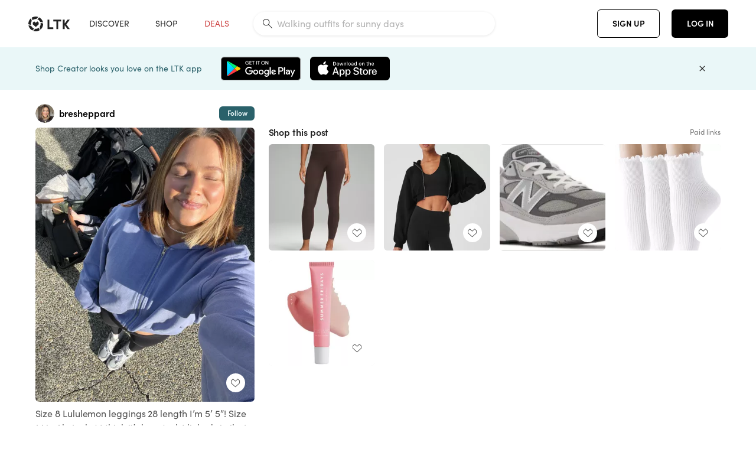

--- FILE ---
content_type: text/html; charset=utf-8
request_url: https://www.shopltk.com/explore/bresheppard/posts/04038e77-f9f9-11ee-9f37-0242ac11002d
body_size: 94655
content:
<!doctype html>
<html data-n-head-ssr lang="en" data-n-head="%7B%22lang%22:%7B%22ssr%22:%22en%22%7D%7D">
  <head >
    <meta data-n-head="ssr" data-hid="charset" charset="utf-8"><meta data-n-head="ssr" name="viewport" content="width=device-width, initial-scale=1"><meta data-n-head="ssr" name="referrer" content="always"><meta data-n-head="ssr" name="color-scheme" content="light"><meta data-n-head="ssr" name="application-name" content="LTK"><meta data-n-head="ssr" name="msapplication-TileColor" content="#FFFFFF"><meta data-n-head="ssr" name="msapplication-TileImage" content="/favicon-144.png?v=4"><meta data-n-head="ssr" data-hid="mobile-web-app-capable" name="mobile-web-app-capable" content="yes"><meta data-n-head="ssr" data-hid="apple-mobile-web-app-capable" name="apple-mobile-web-app-capable" content="yes"><meta data-n-head="ssr" data-hid="apple-mobile-web-app-status-bar-style" name="apple-mobile-web-app-status-bar-style" content="default"><meta data-n-head="ssr" data-hid="apple-mobile-web-app-title" name="apple-mobile-web-app-title" content="LTK"><meta data-n-head="ssr" data-hid="theme-color" name="theme-color" content="#FFFFFF"><meta data-n-head="ssr" data-hid="og:type" name="og:type" property="og:type" content="website"><meta data-n-head="ssr" data-hid="og:site_name" name="og:site_name" property="og:site_name" content="LTK"><meta data-n-head="ssr" data-hid="twitter:site" name="twitter:site" property="twitter:site" content="@liketoknow.it"><meta data-n-head="ssr" data-hid="twitter:creator" name="twitter:creator" property="twitter:creator" content="@liketoknow.it"><meta data-n-head="ssr" data-hid="og:title" property="og:title" content="bresheppard on LTK"><meta data-n-head="ssr" data-hid="description" name="description" content="Shop the latest from bresheppard on LTK, the easiest way to shop everything from your favorite creators."><meta data-n-head="ssr" data-hid="og:description" property="og:description" content="Shop the latest from bresheppard on LTK, the easiest way to shop everything from your favorite creators."><meta data-n-head="ssr" data-hid="og:url" property="og:url" content="https://www.shopltk.com/explore/bresheppard/posts/04038e77-f9f9-11ee-9f37-0242ac11002d"><meta data-n-head="ssr" data-hid="al:ios:url" property="al:ios:url" content="com.rewardstyle.ltk://explore/bresheppard/posts/04038e77-f9f9-11ee-9f37-0242ac11002d"><meta data-n-head="ssr" data-hid="al:ios:app_name" property="al:ios:app_name" content="LTK"><meta data-n-head="ssr" data-hid="al:ios:app_store_id" property="al:ios:app_store_id" content="1154027990"><meta data-n-head="ssr" data-hid="al:android:url" property="al:android:url" content="com.rewardstyle.liketoknowit://explore/bresheppard/posts/04038e77-f9f9-11ee-9f37-0242ac11002d"><meta data-n-head="ssr" data-hid="al:android:app_name" property="al:android:app_name" content="LTK"><meta data-n-head="ssr" data-hid="al:android:package" property="al:android:package" content="com.rewardstyle.liketoknowit"><meta data-n-head="ssr" data-hid="branch:deeplink:$deeplink_path" property="branch:deeplink:$deeplink_path" content="/explore/bresheppard/posts/04038e77-f9f9-11ee-9f37-0242ac11002d"><meta data-n-head="ssr" data-hid="branch:deeplink:app_url" property="branch:deeplink:app_url" content="explore/bresheppard/posts/04038e77-f9f9-11ee-9f37-0242ac11002d"><meta data-n-head="ssr" data-hid="branch:deeplink:title" property="branch:deeplink:title" content="Get my full shop experience"><meta data-n-head="ssr" data-hid="branch:deeplink:subtitle" property="branch:deeplink:subtitle" content="Download the LTK app now to shop all of my favorite finds in one place."><meta data-n-head="ssr" data-hid="branch:deeplink:button" property="branch:deeplink:button" content="Get the free LTK app"><meta data-n-head="ssr" data-hid="branch:deeplink:getButton" property="branch:deeplink:getButton" content="GET"><meta data-n-head="ssr" data-hid="branch:deeplink:openButton" property="branch:deeplink:openButton" content="OPEN"><meta data-n-head="ssr" data-hid="branch:deeplink:page" property="branch:deeplink:page" content="post_page"><meta data-n-head="ssr" data-hid="branch:deeplink:continue" property="branch:deeplink:continue" content="Continue on web"><meta data-n-head="ssr" data-hid="branch:deeplink:title_treatment" property="branch:deeplink:title_treatment" content="Get my full LTK experience"><meta data-n-head="ssr" data-hid="branch:deeplink:subtitle_treatment" property="branch:deeplink:subtitle_treatment" content="Download the LTK app to shop my favorites and get notified when I post fresh content."><meta data-n-head="ssr" data-hid="branch:deeplink:button_treatment" property="branch:deeplink:button_treatment" content="Get the LTK app"><meta data-n-head="ssr" data-hid="branch:deeplink:avatarUrl" property="branch:deeplink:avatarUrl" content="https://avatar-cdn.liketoknow.it/6ed1eae2-1a86-11e7-9fed-0242ac110002.74a8bf27-bbf2-4c1f-98e4-bc0615775188"><meta data-n-head="ssr" data-hid="og:image" property="og:image" content="https://product-images-cdn.liketoknow.it/uwtE3yVswh9bMToxKztlTuBtrwRF68YxxF2t6gvWYSN3_Cbu6FCmKpmwDh56T77CwvcHqBkPzlMXMd80t9NKy0XLbi90Yn4sUvgidyfMnDmX_Iq6O_7d9gEdWcmvDxHhjfFMNF9mVfqjNiqyhWF9nYf3HmeJ406W.6KJ8zNIC6aH0rxSavT.7jEGvP8-"><meta data-n-head="ssr" data-hid="og:image:secure_url" property="og:image:secure_url" content="https://product-images-cdn.liketoknow.it/uwtE3yVswh9bMToxKztlTuBtrwRF68YxxF2t6gvWYSN3_Cbu6FCmKpmwDh56T77CwvcHqBkPzlMXMd80t9NKy0XLbi90Yn4sUvgidyfMnDmX_Iq6O_7d9gEdWcmvDxHhjfFMNF9mVfqjNiqyhWF9nYf3HmeJ406W.6KJ8zNIC6aH0rxSavT.7jEGvP8-"><meta data-n-head="ssr" data-hid="og:image:width" property="og:image:width" content="1536"><meta data-n-head="ssr" data-hid="og:image:height" property="og:image:height" content="1920"><meta data-n-head="ssr" data-hid="twitter:card" name="twitter:card" content="summary_large_image"><title>bresheppard on LTK</title><link data-n-head="ssr" rel="icon" type="image/png" href="/favicon.png?v=4" sizes="32x32"><link data-n-head="ssr" rel="icon" type="image/png" href="/favicon-128.png?v=4" sizes="128x128"><link data-n-head="ssr" rel="icon" type="image/png" href="/favicon-192.png?v=4" sizes="192x192"><link data-n-head="ssr" rel="shortcut icon" type="image/png" href="/favicon-196.png?v=4" sizes="196x196"><link data-n-head="ssr" rel="apple-touch-icon" href="/favicon-152.png?v=4" sizes="152x152"><link data-n-head="ssr" rel="apple-touch-icon" href="/favicon-180.png?v=4" sizes="180x180"><link data-n-head="ssr" data-hid="apple-touch-startup-image-iphonexsmax" rel="apple-touch-startup-image" href="/static/icons/splash_iphonexsmax_1242x2688.6b17fa.png" media="(device-width: 414px) and (device-height: 896px) and (-webkit-device-pixel-ratio: 3)"><link data-n-head="ssr" data-hid="apple-touch-startup-image-iphonexr" rel="apple-touch-startup-image" href="/static/icons/splash_iphonexr_828x1792.6b17fa.png" media="(device-width: 414px) and (device-height: 896px) and (-webkit-device-pixel-ratio: 2)"><link data-n-head="ssr" data-hid="apple-touch-startup-image-iphonex" rel="apple-touch-startup-image" href="/static/icons/splash_iphonex_1125x2436.6b17fa.png" media="(device-width: 375px) and (device-height: 812px) and (-webkit-device-pixel-ratio: 3)"><link data-n-head="ssr" data-hid="apple-touch-startup-image-iphoneplus" rel="apple-touch-startup-image" href="/static/icons/splash_iphoneplus_1242x2208.6b17fa.png" media="(device-width: 414px) and (device-height: 736px) and (-webkit-device-pixel-ratio: 3)"><link data-n-head="ssr" data-hid="apple-touch-startup-image-iphone6" rel="apple-touch-startup-image" href="/static/icons/splash_iphone6_750x1334.6b17fa.png" media="(device-width: 375px) and (device-height: 667px) and (-webkit-device-pixel-ratio: 2)"><link data-n-head="ssr" data-hid="apple-touch-startup-image-iphone5" rel="apple-touch-startup-image" href="/static/icons/splash_iphone5_640x1136.6b17fa.png" media="(device-width: 320px) and (device-height: 568px) and (-webkit-device-pixel-ratio: 2)"><link data-n-head="ssr" data-hid="shortcut-icon" rel="shortcut icon" href="/static/icons/icon_64x64.6b17fa.png"><link data-n-head="ssr" data-hid="apple-touch-icon" rel="apple-touch-icon" href="/static/icons/icon_512x512.6b17fa.png" sizes="512x512"><link data-n-head="ssr" media="(device-width: 320px) and (device-height: 568px) and (-webkit-device-pixel-ratio: 2)" rel="apple-touch-startup-image" data-hid="apple-touch-startup-image-iphonese"><link data-n-head="ssr" media="(device-width: 768px) and (device-height: 1024px) and (-webkit-device-pixel-ratio: 2)" rel="apple-touch-startup-image" data-hid="apple-touch-startup-image-ipad"><link data-n-head="ssr" media="(device-width: 834px) and (device-height: 1112px) and (-webkit-device-pixel-ratio: 2)" rel="apple-touch-startup-image" data-hid="apple-touch-startup-image-ipadpro1"><link data-n-head="ssr" media="(device-width: 834px) and (device-height: 1194px) and (-webkit-device-pixel-ratio: 2)" rel="apple-touch-startup-image" data-hid="apple-touch-startup-image-ipadpro2"><link data-n-head="ssr" media="(device-width: 1024px) and (device-height: 1366px) and (-webkit-device-pixel-ratio: 2)" rel="apple-touch-startup-image" data-hid="apple-touch-startup-image-ipadpro3"><link data-n-head="ssr" rel="manifest" href="/static/manifest.2afe73c5.json" data-hid="manifest"><link data-n-head="ssr" rel="canonical" href="https://www.shopltk.com/explore/bresheppard/posts/04038e77-f9f9-11ee-9f37-0242ac11002d"><link data-n-head="ssr" vmid="preload" rel="preload" as="image" imagesrcset="https://product-images-cdn.liketoknow.it/uwtE3yVswh9bMToxKztlTuBtrwRF68YxxF2t6gvWYSN3_Cbu6FCmKpmwDh56T77CwvcHqBkPzlMXMd80t9NKy0XLbi90Yn4sUvgidyfMnDmX_Iq6O_7d9gEdWcmvDxHhjfFMNF9mVfqjNiqyhWF9nYf3HmeJ406W.6KJ8zNIC6aH0rxSavT.7jEGvP8-?v=0&amp;auto=format&amp;fm=webp&amp;w=450&amp;q=80&amp;dpr=1 1x, https://product-images-cdn.liketoknow.it/uwtE3yVswh9bMToxKztlTuBtrwRF68YxxF2t6gvWYSN3_Cbu6FCmKpmwDh56T77CwvcHqBkPzlMXMd80t9NKy0XLbi90Yn4sUvgidyfMnDmX_Iq6O_7d9gEdWcmvDxHhjfFMNF9mVfqjNiqyhWF9nYf3HmeJ406W.6KJ8zNIC6aH0rxSavT.7jEGvP8-?v=0&amp;auto=format&amp;fm=webp&amp;w=450&amp;q=80&amp;dpr=2 2x, https://product-images-cdn.liketoknow.it/uwtE3yVswh9bMToxKztlTuBtrwRF68YxxF2t6gvWYSN3_Cbu6FCmKpmwDh56T77CwvcHqBkPzlMXMd80t9NKy0XLbi90Yn4sUvgidyfMnDmX_Iq6O_7d9gEdWcmvDxHhjfFMNF9mVfqjNiqyhWF9nYf3HmeJ406W.6KJ8zNIC6aH0rxSavT.7jEGvP8-?v=0&amp;auto=format&amp;fm=webp&amp;w=450&amp;q=80&amp;dpr=3 3x"><style data-n-head="vuetify" type="text/css" id="vuetify-theme-stylesheet" nonce="undefined">:root {
  --v-anchor-base: #0469E0;
  --v-primary-base: #000000;
  --v-secondary-base: #5f797d;
  --v-accent-base: #b4d6db;
  --v-error-base: #fe636d;
  --v-info-base: #2196f3;
  --v-success-base: #51ca98;
  --v-warning-base: #ffb300;
  --v-ltk-black-base: #000000;
  --v-ltk-white-base: #ffffff;
  --v-grey-80-base: #222222;
  --v-grey-70-base: #525252;
  --v-grey-50-base: #757575;
  --v-disabled-grey-base: #9e9e9e;
  --v-grey-30-base: #cccccc;
  --v-grey-20-base: #ebebeb;
  --v-grey-10-base: #f0f0f0;
  --v-grey-5-base: #fafafa;
  --v-success-50-base: #1b8659;
  --v-success-40-base: #51ca98;
  --v-success-20-base: #91e3c1;
  --v-success-10-base: #def3ea;
  --v-success-90-base: #0f4b32;
  --v-warning-40-base: #ffb300;
  --v-warning-20-base: #fed983;
  --v-warning-10-base: #feeecd;
  --v-warning-90-base: #664800;
  --v-error-50-base: #ce4646;
  --v-error-40-base: #fe636d;
  --v-error-20-base: #ef9086;
  --v-error-10-base: #fde9e8;
  --v-error-90-base: #5d1710;
  --v-link-light-base: #0469e0;
  --v-link-dark-base: #43b9d3;
  --v-secondary-70-base: #2d3c3f;
  --v-secondary-60-base: #2a616a;
  --v-secondary-50-base: #5f797d;
  --v-secondary-30-base: #b4d6db;
  --v-secondary-20-base: #d7f0f0;
  --v-secondary-10-base: #eaf7f8;
  --v-creator-secondary-70-base: #13183d;
  --v-creator-secondary-60-base: #3c576d;
  --v-creator-secondary-50-base: #5d7a79;
  --v-creator-secondary-30-base: #90a9aa;
  --v-creator-secondary-20-base: #b0c6c3;
  --v-creator-secondary-10-base: #d3e1de;
  --v-brand-secondary-70-base: #2c432d;
  --v-brand-secondary-60-base: #527a70;
  --v-brand-secondary-50-base: #577f68;
  --v-brand-secondary-30-base: #96c0a7;
  --v-brand-secondary-20-base: #b6d5bf;
  --v-brand-secondary-10-base: #d9eadc;
  --v-warm-grey-40-base: #cdc5ba;
  --v-warm-grey-30-base: #e6e2dc;
  --v-warm-grey-20-base: #ebe8e3;
  --v-warm-grey-10-base: #f5f4f3;
  --v-warm-grey-5-base: #faf9f8;
  --v-dusty-rose-40-base: #a4999a;
  --v-dusty-rose-30-base: #dbd6d7;
  --v-dusty-rose-20-base: #e5ddde;
  --v-dusty-rose-10-base: #edebeb;
  --v-dusty-rose-5-base: #f8f6f7;
  --v-creamy-tan-40-base: #ebd7c0;
  --v-creamy-tan-30-base: #f0e2d0;
  --v-creamy-tan-20-base: #f7efe6;
  --v-creamy-tan-10-base: #fbf7f2;
  --v-creamy-tan-5-base: #fdfcfa;
}

.v-application a { color: var(--v-anchor-base); }
.v-application .primary {
  background-color: var(--v-primary-base) !important;
  border-color: var(--v-primary-base) !important;
}
.v-application .primary--text {
  color: var(--v-primary-base) !important;
  caret-color: var(--v-primary-base) !important;
}
.v-application .secondary {
  background-color: var(--v-secondary-base) !important;
  border-color: var(--v-secondary-base) !important;
}
.v-application .secondary--text {
  color: var(--v-secondary-base) !important;
  caret-color: var(--v-secondary-base) !important;
}
.v-application .accent {
  background-color: var(--v-accent-base) !important;
  border-color: var(--v-accent-base) !important;
}
.v-application .accent--text {
  color: var(--v-accent-base) !important;
  caret-color: var(--v-accent-base) !important;
}
.v-application .error {
  background-color: var(--v-error-base) !important;
  border-color: var(--v-error-base) !important;
}
.v-application .error--text {
  color: var(--v-error-base) !important;
  caret-color: var(--v-error-base) !important;
}
.v-application .info {
  background-color: var(--v-info-base) !important;
  border-color: var(--v-info-base) !important;
}
.v-application .info--text {
  color: var(--v-info-base) !important;
  caret-color: var(--v-info-base) !important;
}
.v-application .success {
  background-color: var(--v-success-base) !important;
  border-color: var(--v-success-base) !important;
}
.v-application .success--text {
  color: var(--v-success-base) !important;
  caret-color: var(--v-success-base) !important;
}
.v-application .warning {
  background-color: var(--v-warning-base) !important;
  border-color: var(--v-warning-base) !important;
}
.v-application .warning--text {
  color: var(--v-warning-base) !important;
  caret-color: var(--v-warning-base) !important;
}
.v-application .ltk-black {
  background-color: var(--v-ltk-black-base) !important;
  border-color: var(--v-ltk-black-base) !important;
}
.v-application .ltk-black--text {
  color: var(--v-ltk-black-base) !important;
  caret-color: var(--v-ltk-black-base) !important;
}
.v-application .ltk-white {
  background-color: var(--v-ltk-white-base) !important;
  border-color: var(--v-ltk-white-base) !important;
}
.v-application .ltk-white--text {
  color: var(--v-ltk-white-base) !important;
  caret-color: var(--v-ltk-white-base) !important;
}
.v-application .grey-80 {
  background-color: var(--v-grey-80-base) !important;
  border-color: var(--v-grey-80-base) !important;
}
.v-application .grey-80--text {
  color: var(--v-grey-80-base) !important;
  caret-color: var(--v-grey-80-base) !important;
}
.v-application .grey-70 {
  background-color: var(--v-grey-70-base) !important;
  border-color: var(--v-grey-70-base) !important;
}
.v-application .grey-70--text {
  color: var(--v-grey-70-base) !important;
  caret-color: var(--v-grey-70-base) !important;
}
.v-application .grey-50 {
  background-color: var(--v-grey-50-base) !important;
  border-color: var(--v-grey-50-base) !important;
}
.v-application .grey-50--text {
  color: var(--v-grey-50-base) !important;
  caret-color: var(--v-grey-50-base) !important;
}
.v-application .disabled-grey {
  background-color: var(--v-disabled-grey-base) !important;
  border-color: var(--v-disabled-grey-base) !important;
}
.v-application .disabled-grey--text {
  color: var(--v-disabled-grey-base) !important;
  caret-color: var(--v-disabled-grey-base) !important;
}
.v-application .grey-30 {
  background-color: var(--v-grey-30-base) !important;
  border-color: var(--v-grey-30-base) !important;
}
.v-application .grey-30--text {
  color: var(--v-grey-30-base) !important;
  caret-color: var(--v-grey-30-base) !important;
}
.v-application .grey-20 {
  background-color: var(--v-grey-20-base) !important;
  border-color: var(--v-grey-20-base) !important;
}
.v-application .grey-20--text {
  color: var(--v-grey-20-base) !important;
  caret-color: var(--v-grey-20-base) !important;
}
.v-application .grey-10 {
  background-color: var(--v-grey-10-base) !important;
  border-color: var(--v-grey-10-base) !important;
}
.v-application .grey-10--text {
  color: var(--v-grey-10-base) !important;
  caret-color: var(--v-grey-10-base) !important;
}
.v-application .grey-5 {
  background-color: var(--v-grey-5-base) !important;
  border-color: var(--v-grey-5-base) !important;
}
.v-application .grey-5--text {
  color: var(--v-grey-5-base) !important;
  caret-color: var(--v-grey-5-base) !important;
}
.v-application .success-50 {
  background-color: var(--v-success-50-base) !important;
  border-color: var(--v-success-50-base) !important;
}
.v-application .success-50--text {
  color: var(--v-success-50-base) !important;
  caret-color: var(--v-success-50-base) !important;
}
.v-application .success-40 {
  background-color: var(--v-success-40-base) !important;
  border-color: var(--v-success-40-base) !important;
}
.v-application .success-40--text {
  color: var(--v-success-40-base) !important;
  caret-color: var(--v-success-40-base) !important;
}
.v-application .success-20 {
  background-color: var(--v-success-20-base) !important;
  border-color: var(--v-success-20-base) !important;
}
.v-application .success-20--text {
  color: var(--v-success-20-base) !important;
  caret-color: var(--v-success-20-base) !important;
}
.v-application .success-10 {
  background-color: var(--v-success-10-base) !important;
  border-color: var(--v-success-10-base) !important;
}
.v-application .success-10--text {
  color: var(--v-success-10-base) !important;
  caret-color: var(--v-success-10-base) !important;
}
.v-application .success-90 {
  background-color: var(--v-success-90-base) !important;
  border-color: var(--v-success-90-base) !important;
}
.v-application .success-90--text {
  color: var(--v-success-90-base) !important;
  caret-color: var(--v-success-90-base) !important;
}
.v-application .warning-40 {
  background-color: var(--v-warning-40-base) !important;
  border-color: var(--v-warning-40-base) !important;
}
.v-application .warning-40--text {
  color: var(--v-warning-40-base) !important;
  caret-color: var(--v-warning-40-base) !important;
}
.v-application .warning-20 {
  background-color: var(--v-warning-20-base) !important;
  border-color: var(--v-warning-20-base) !important;
}
.v-application .warning-20--text {
  color: var(--v-warning-20-base) !important;
  caret-color: var(--v-warning-20-base) !important;
}
.v-application .warning-10 {
  background-color: var(--v-warning-10-base) !important;
  border-color: var(--v-warning-10-base) !important;
}
.v-application .warning-10--text {
  color: var(--v-warning-10-base) !important;
  caret-color: var(--v-warning-10-base) !important;
}
.v-application .warning-90 {
  background-color: var(--v-warning-90-base) !important;
  border-color: var(--v-warning-90-base) !important;
}
.v-application .warning-90--text {
  color: var(--v-warning-90-base) !important;
  caret-color: var(--v-warning-90-base) !important;
}
.v-application .error-50 {
  background-color: var(--v-error-50-base) !important;
  border-color: var(--v-error-50-base) !important;
}
.v-application .error-50--text {
  color: var(--v-error-50-base) !important;
  caret-color: var(--v-error-50-base) !important;
}
.v-application .error-40 {
  background-color: var(--v-error-40-base) !important;
  border-color: var(--v-error-40-base) !important;
}
.v-application .error-40--text {
  color: var(--v-error-40-base) !important;
  caret-color: var(--v-error-40-base) !important;
}
.v-application .error-20 {
  background-color: var(--v-error-20-base) !important;
  border-color: var(--v-error-20-base) !important;
}
.v-application .error-20--text {
  color: var(--v-error-20-base) !important;
  caret-color: var(--v-error-20-base) !important;
}
.v-application .error-10 {
  background-color: var(--v-error-10-base) !important;
  border-color: var(--v-error-10-base) !important;
}
.v-application .error-10--text {
  color: var(--v-error-10-base) !important;
  caret-color: var(--v-error-10-base) !important;
}
.v-application .error-90 {
  background-color: var(--v-error-90-base) !important;
  border-color: var(--v-error-90-base) !important;
}
.v-application .error-90--text {
  color: var(--v-error-90-base) !important;
  caret-color: var(--v-error-90-base) !important;
}
.v-application .link-light {
  background-color: var(--v-link-light-base) !important;
  border-color: var(--v-link-light-base) !important;
}
.v-application .link-light--text {
  color: var(--v-link-light-base) !important;
  caret-color: var(--v-link-light-base) !important;
}
.v-application .link-dark {
  background-color: var(--v-link-dark-base) !important;
  border-color: var(--v-link-dark-base) !important;
}
.v-application .link-dark--text {
  color: var(--v-link-dark-base) !important;
  caret-color: var(--v-link-dark-base) !important;
}
.v-application .secondary-70 {
  background-color: var(--v-secondary-70-base) !important;
  border-color: var(--v-secondary-70-base) !important;
}
.v-application .secondary-70--text {
  color: var(--v-secondary-70-base) !important;
  caret-color: var(--v-secondary-70-base) !important;
}
.v-application .secondary-60 {
  background-color: var(--v-secondary-60-base) !important;
  border-color: var(--v-secondary-60-base) !important;
}
.v-application .secondary-60--text {
  color: var(--v-secondary-60-base) !important;
  caret-color: var(--v-secondary-60-base) !important;
}
.v-application .secondary-50 {
  background-color: var(--v-secondary-50-base) !important;
  border-color: var(--v-secondary-50-base) !important;
}
.v-application .secondary-50--text {
  color: var(--v-secondary-50-base) !important;
  caret-color: var(--v-secondary-50-base) !important;
}
.v-application .secondary-30 {
  background-color: var(--v-secondary-30-base) !important;
  border-color: var(--v-secondary-30-base) !important;
}
.v-application .secondary-30--text {
  color: var(--v-secondary-30-base) !important;
  caret-color: var(--v-secondary-30-base) !important;
}
.v-application .secondary-20 {
  background-color: var(--v-secondary-20-base) !important;
  border-color: var(--v-secondary-20-base) !important;
}
.v-application .secondary-20--text {
  color: var(--v-secondary-20-base) !important;
  caret-color: var(--v-secondary-20-base) !important;
}
.v-application .secondary-10 {
  background-color: var(--v-secondary-10-base) !important;
  border-color: var(--v-secondary-10-base) !important;
}
.v-application .secondary-10--text {
  color: var(--v-secondary-10-base) !important;
  caret-color: var(--v-secondary-10-base) !important;
}
.v-application .creator-secondary-70 {
  background-color: var(--v-creator-secondary-70-base) !important;
  border-color: var(--v-creator-secondary-70-base) !important;
}
.v-application .creator-secondary-70--text {
  color: var(--v-creator-secondary-70-base) !important;
  caret-color: var(--v-creator-secondary-70-base) !important;
}
.v-application .creator-secondary-60 {
  background-color: var(--v-creator-secondary-60-base) !important;
  border-color: var(--v-creator-secondary-60-base) !important;
}
.v-application .creator-secondary-60--text {
  color: var(--v-creator-secondary-60-base) !important;
  caret-color: var(--v-creator-secondary-60-base) !important;
}
.v-application .creator-secondary-50 {
  background-color: var(--v-creator-secondary-50-base) !important;
  border-color: var(--v-creator-secondary-50-base) !important;
}
.v-application .creator-secondary-50--text {
  color: var(--v-creator-secondary-50-base) !important;
  caret-color: var(--v-creator-secondary-50-base) !important;
}
.v-application .creator-secondary-30 {
  background-color: var(--v-creator-secondary-30-base) !important;
  border-color: var(--v-creator-secondary-30-base) !important;
}
.v-application .creator-secondary-30--text {
  color: var(--v-creator-secondary-30-base) !important;
  caret-color: var(--v-creator-secondary-30-base) !important;
}
.v-application .creator-secondary-20 {
  background-color: var(--v-creator-secondary-20-base) !important;
  border-color: var(--v-creator-secondary-20-base) !important;
}
.v-application .creator-secondary-20--text {
  color: var(--v-creator-secondary-20-base) !important;
  caret-color: var(--v-creator-secondary-20-base) !important;
}
.v-application .creator-secondary-10 {
  background-color: var(--v-creator-secondary-10-base) !important;
  border-color: var(--v-creator-secondary-10-base) !important;
}
.v-application .creator-secondary-10--text {
  color: var(--v-creator-secondary-10-base) !important;
  caret-color: var(--v-creator-secondary-10-base) !important;
}
.v-application .brand-secondary-70 {
  background-color: var(--v-brand-secondary-70-base) !important;
  border-color: var(--v-brand-secondary-70-base) !important;
}
.v-application .brand-secondary-70--text {
  color: var(--v-brand-secondary-70-base) !important;
  caret-color: var(--v-brand-secondary-70-base) !important;
}
.v-application .brand-secondary-60 {
  background-color: var(--v-brand-secondary-60-base) !important;
  border-color: var(--v-brand-secondary-60-base) !important;
}
.v-application .brand-secondary-60--text {
  color: var(--v-brand-secondary-60-base) !important;
  caret-color: var(--v-brand-secondary-60-base) !important;
}
.v-application .brand-secondary-50 {
  background-color: var(--v-brand-secondary-50-base) !important;
  border-color: var(--v-brand-secondary-50-base) !important;
}
.v-application .brand-secondary-50--text {
  color: var(--v-brand-secondary-50-base) !important;
  caret-color: var(--v-brand-secondary-50-base) !important;
}
.v-application .brand-secondary-30 {
  background-color: var(--v-brand-secondary-30-base) !important;
  border-color: var(--v-brand-secondary-30-base) !important;
}
.v-application .brand-secondary-30--text {
  color: var(--v-brand-secondary-30-base) !important;
  caret-color: var(--v-brand-secondary-30-base) !important;
}
.v-application .brand-secondary-20 {
  background-color: var(--v-brand-secondary-20-base) !important;
  border-color: var(--v-brand-secondary-20-base) !important;
}
.v-application .brand-secondary-20--text {
  color: var(--v-brand-secondary-20-base) !important;
  caret-color: var(--v-brand-secondary-20-base) !important;
}
.v-application .brand-secondary-10 {
  background-color: var(--v-brand-secondary-10-base) !important;
  border-color: var(--v-brand-secondary-10-base) !important;
}
.v-application .brand-secondary-10--text {
  color: var(--v-brand-secondary-10-base) !important;
  caret-color: var(--v-brand-secondary-10-base) !important;
}
.v-application .warm-grey-40 {
  background-color: var(--v-warm-grey-40-base) !important;
  border-color: var(--v-warm-grey-40-base) !important;
}
.v-application .warm-grey-40--text {
  color: var(--v-warm-grey-40-base) !important;
  caret-color: var(--v-warm-grey-40-base) !important;
}
.v-application .warm-grey-30 {
  background-color: var(--v-warm-grey-30-base) !important;
  border-color: var(--v-warm-grey-30-base) !important;
}
.v-application .warm-grey-30--text {
  color: var(--v-warm-grey-30-base) !important;
  caret-color: var(--v-warm-grey-30-base) !important;
}
.v-application .warm-grey-20 {
  background-color: var(--v-warm-grey-20-base) !important;
  border-color: var(--v-warm-grey-20-base) !important;
}
.v-application .warm-grey-20--text {
  color: var(--v-warm-grey-20-base) !important;
  caret-color: var(--v-warm-grey-20-base) !important;
}
.v-application .warm-grey-10 {
  background-color: var(--v-warm-grey-10-base) !important;
  border-color: var(--v-warm-grey-10-base) !important;
}
.v-application .warm-grey-10--text {
  color: var(--v-warm-grey-10-base) !important;
  caret-color: var(--v-warm-grey-10-base) !important;
}
.v-application .warm-grey-5 {
  background-color: var(--v-warm-grey-5-base) !important;
  border-color: var(--v-warm-grey-5-base) !important;
}
.v-application .warm-grey-5--text {
  color: var(--v-warm-grey-5-base) !important;
  caret-color: var(--v-warm-grey-5-base) !important;
}
.v-application .dusty-rose-40 {
  background-color: var(--v-dusty-rose-40-base) !important;
  border-color: var(--v-dusty-rose-40-base) !important;
}
.v-application .dusty-rose-40--text {
  color: var(--v-dusty-rose-40-base) !important;
  caret-color: var(--v-dusty-rose-40-base) !important;
}
.v-application .dusty-rose-30 {
  background-color: var(--v-dusty-rose-30-base) !important;
  border-color: var(--v-dusty-rose-30-base) !important;
}
.v-application .dusty-rose-30--text {
  color: var(--v-dusty-rose-30-base) !important;
  caret-color: var(--v-dusty-rose-30-base) !important;
}
.v-application .dusty-rose-20 {
  background-color: var(--v-dusty-rose-20-base) !important;
  border-color: var(--v-dusty-rose-20-base) !important;
}
.v-application .dusty-rose-20--text {
  color: var(--v-dusty-rose-20-base) !important;
  caret-color: var(--v-dusty-rose-20-base) !important;
}
.v-application .dusty-rose-10 {
  background-color: var(--v-dusty-rose-10-base) !important;
  border-color: var(--v-dusty-rose-10-base) !important;
}
.v-application .dusty-rose-10--text {
  color: var(--v-dusty-rose-10-base) !important;
  caret-color: var(--v-dusty-rose-10-base) !important;
}
.v-application .dusty-rose-5 {
  background-color: var(--v-dusty-rose-5-base) !important;
  border-color: var(--v-dusty-rose-5-base) !important;
}
.v-application .dusty-rose-5--text {
  color: var(--v-dusty-rose-5-base) !important;
  caret-color: var(--v-dusty-rose-5-base) !important;
}
.v-application .creamy-tan-40 {
  background-color: var(--v-creamy-tan-40-base) !important;
  border-color: var(--v-creamy-tan-40-base) !important;
}
.v-application .creamy-tan-40--text {
  color: var(--v-creamy-tan-40-base) !important;
  caret-color: var(--v-creamy-tan-40-base) !important;
}
.v-application .creamy-tan-30 {
  background-color: var(--v-creamy-tan-30-base) !important;
  border-color: var(--v-creamy-tan-30-base) !important;
}
.v-application .creamy-tan-30--text {
  color: var(--v-creamy-tan-30-base) !important;
  caret-color: var(--v-creamy-tan-30-base) !important;
}
.v-application .creamy-tan-20 {
  background-color: var(--v-creamy-tan-20-base) !important;
  border-color: var(--v-creamy-tan-20-base) !important;
}
.v-application .creamy-tan-20--text {
  color: var(--v-creamy-tan-20-base) !important;
  caret-color: var(--v-creamy-tan-20-base) !important;
}
.v-application .creamy-tan-10 {
  background-color: var(--v-creamy-tan-10-base) !important;
  border-color: var(--v-creamy-tan-10-base) !important;
}
.v-application .creamy-tan-10--text {
  color: var(--v-creamy-tan-10-base) !important;
  caret-color: var(--v-creamy-tan-10-base) !important;
}
.v-application .creamy-tan-5 {
  background-color: var(--v-creamy-tan-5-base) !important;
  border-color: var(--v-creamy-tan-5-base) !important;
}
.v-application .creamy-tan-5--text {
  color: var(--v-creamy-tan-5-base) !important;
  caret-color: var(--v-creamy-tan-5-base) !important;
}</style><script data-n-head="ssr" data-hid="gtm-script">window['dataLayer']=[];if(!window._gtm_init){window._gtm_init=1;(function(w,n,d,m,e,p){w[d]=(w[d]==1||n[d]=='yes'||n[d]==1||n[m]==1||(w[e]&&w[e][p]&&w[e][p]()))?1:0})(window,navigator,'doNotTrack','msDoNotTrack','external','msTrackingProtectionEnabled');(function(w,d,s,l,x,y){w[x]={};w._gtm_inject=function(i){if(w.doNotTrack||w[x][i])return;w[x][i]=1;w[l]=w[l]||[];w[l].push({'gtm.start':new Date().getTime(),event:'gtm.js'});var f=d.getElementsByTagName(s)[0],j=d.createElement(s);j.async=true;j.src='https://www.googletagmanager.com/gtm.js?id='+i;f.parentNode.insertBefore(j,f);}})(window,document,'script','dataLayer','_gtm_ids','_gtm_inject')};["GTM-TFZXHKL&"].forEach(function(i){window._gtm_inject(i)})</script><script data-n-head="ssr" type="application/ld+json">{"@context":"http://schema.org/","@type":"BlogPosting","sharedContent":{"@type":"CreativeWork","thumbnailUrl":"https://product-images-cdn.liketoknow.it/uwtE3yVswh9bMToxKztlTuBtrwRF68YxxF2t6gvWYSN3_Cbu6FCmKpmwDh56T77CwvcHqBkPzlMXMd80t9NKy0XLbi90Yn4sUvgidyfMnDmX_Iq6O_7d9gEdWcmvDxHhjfFMNF9mVfqjNiqyhWF9nYf3HmeJ406W.6KJ8zNIC6aH0rxSavT.7jEGvP8-","text":"Size 8 Lululemon leggings 28 length I’m 5’ 5”! Size M in Alo jacket I think it’s low stock I linked similar! True to size in sneakers \n\n#LTKshoecrush #LTKfindsunder100"},"articleBody":"Size 8 Lululemon leggings 28 length I’m 5’ 5”! Size M in Alo jacket I think it’s low stock I linked similar! True to size in sneakers \n\n#LTKshoecrush #LTKfindsunder100","creator":{"@type":"Organization","description":"Daily style, beauty, home finds &amp;amp; motherhood 🧚🏼‍♀️ Jeans: 29 Height: 5’ 5”","logo":"https://avatar-cdn.liketoknow.it/6ed1eae2-1a86-11e7-9fed-0242ac110002.74a8bf27-bbf2-4c1f-98e4-bc0615775188","name":"bresheppard | LTK","url":"https://www.shopltk.com/explore/bresheppard"},"datePublished":"2024-04-14T00:51:05+00:00","headline":"lululemon Align™ High-Rise Pant 28&quot; Curated on LTK","image":"https://product-images-cdn.liketoknow.it/uwtE3yVswh9bMToxKztlTuBtrwRF68YxxF2t6gvWYSN3_Cbu6FCmKpmwDh56T77CwvcHqBkPzlMXMd80t9NKy0XLbi90Yn4sUvgidyfMnDmX_Iq6O_7d9gEdWcmvDxHhjfFMNF9mVfqjNiqyhWF9nYf3HmeJ406W.6KJ8zNIC6aH0rxSavT.7jEGvP8-","url":"https://www.shopltk.com/explore/bresheppard/posts/04038e77-f9f9-11ee-9f37-0242ac11002d"}</script><link rel="preload" href="/static/a761018.js" as="script"><link rel="preload" href="/static/7755ee8.js" as="script"><link rel="preload" href="/static/css/715a7ad.css" as="style"><link rel="preload" href="/static/2680517.js" as="script"><link rel="preload" href="/static/css/9473e77.css" as="style"><link rel="preload" href="/static/7e01cf6.js" as="script"><link rel="preload" href="/static/css/3384c50.css" as="style"><link rel="preload" href="/static/bbd1506.js" as="script"><link rel="preload" href="/static/css/799f007.css" as="style"><link rel="preload" href="/static/788bd4d.js" as="script"><link rel="preload" href="/static/css/046a22e.css" as="style"><link rel="preload" href="/static/09ade6c.js" as="script"><link rel="preload" href="/static/css/ee5d34a.css" as="style"><link rel="preload" href="/static/268360a.js" as="script"><link rel="preload" href="/static/css/beb8def.css" as="style"><link rel="preload" href="/static/48f28cb.js" as="script"><link rel="stylesheet" href="/static/css/715a7ad.css"><link rel="stylesheet" href="/static/css/9473e77.css"><link rel="stylesheet" href="/static/css/3384c50.css"><link rel="stylesheet" href="/static/css/799f007.css"><link rel="stylesheet" href="/static/css/046a22e.css"><link rel="stylesheet" href="/static/css/ee5d34a.css"><link rel="stylesheet" href="/static/css/beb8def.css">
  </head>
  <body >
    <noscript data-n-head="ssr" data-hid="gtm-noscript" data-pbody="true"><iframe src="https://www.googletagmanager.com/ns.html?id=GTM-TFZXHKL&&" height="0" width="0" style="display:none;visibility:hidden" title="gtm"></iframe></noscript><div data-server-rendered="true" id="__nuxt"><!----><div id="__layout"><div data-app="true" data-fetch-key="DefaultLayout:0" id="app" class="v-application v-application--is-ltr theme--light"><div class="v-application--wrap"><header class="ltk-header site-header v-sheet theme--light elevation-0 v-toolbar v-app-bar v-app-bar--fixed" style="height:80px;margin-top:0px;transform:translateY(0px);left:0px;right:0px;" data-v-1082540e data-v-9dfe58f0><div class="v-toolbar__content" style="height:80px;"><div class="container flex-nowrap pa-0 branch-journeys-top white fill-height" data-v-1082540e><div class="v-toolbar__items" data-v-1082540e><a href="/" class="ltk-logo d-flex align-self-center pr-md-3 pr-xl-5 pl-3 pl-md-0" data-v-290a3398 data-v-1082540e><svg height="25px" width="70px" viewBox="0 0 70 25" fill="none" xmlns="http://www.w3.org/2000/svg" xmlns:xlink="http://www.w3.org/1999/xlink" data-v-290a3398><title data-v-290a3398>LTK</title> <path fill-rule="evenodd" clip-rule="evenodd" d="M18.0692 18.9455C18.0568 18.8992 18.0217 18.8624 17.9759 18.8478C17.9302 18.8332 17.8801 18.8429 17.8431 18.8734C16.1555 20.2595 13.9917 20.9333 11.8132 20.751C11.7715 20.7471 11.7303 20.7621 11.7011 20.792L8.40645 24.0878C8.37213 24.1221 8.35794 24.1716 8.3689 24.2188C8.37986 24.266 8.41442 24.3042 8.46036 24.3199C9.77623 24.7694 11.1574 24.9991 12.5483 25C14.8553 25.0001 17.1172 24.3634 19.0837 23.1603C19.136 23.1275 19.1608 23.0646 19.1449 23.0051L18.0692 18.9455ZM4.90108 15.8862L0.40818 14.6886C0.361852 14.6762 0.312366 14.6882 0.276985 14.7206C0.241604 14.7529 0.225234 14.801 0.233586 14.8481C0.846198 18.4078 3.43142 21.9022 6.66602 23.544C6.68503 23.5536 6.70597 23.5588 6.72728 23.5593C6.76564 23.5599 6.80261 23.5449 6.82958 23.5177L9.81178 20.5354C9.8461 20.5011 9.86029 20.4516 9.84933 20.4044C9.83837 20.3572 9.80381 20.3189 9.75787 20.3032C7.69643 19.5969 5.87085 17.9343 4.99358 15.965C4.97652 15.926 4.94241 15.8969 4.90108 15.8862ZM24.9488 11.7277L20.8621 10.7238C20.8151 10.7123 20.7655 10.7256 20.7307 10.7591C20.6959 10.7926 20.6808 10.8415 20.6906 10.8888C21.1451 13.1006 20.6152 15.5141 19.2742 17.3471C19.249 17.3812 19.2406 17.4248 19.2515 17.4657L20.4388 21.9462C20.451 21.9928 20.4864 22.03 20.5325 22.0446C20.5464 22.0489 20.5608 22.0513 20.5754 22.0513C20.6083 22.0511 20.6402 22.0394 20.6654 22.0183C23.5931 19.5694 25.2753 15.6754 25.0554 11.856C25.0523 11.7944 25.0089 11.7422 24.9488 11.7277ZM12.5526 10.5747L9.97964 8.26938C9.92634 8.22097 9.84486 8.22097 9.79156 8.26938L7.62414 10.213C7.59422 10.2395 7.57724 10.2776 7.57758 10.3175V13.155C7.57748 13.1948 7.59441 13.2329 7.62414 13.2595L12.4564 17.5921C12.4821 17.6153 12.5155 17.6283 12.5502 17.6283C12.5866 17.6293 12.6222 17.6164 12.6494 17.5921L17.4817 13.2595C17.5112 13.2327 17.528 13.1948 17.5282 13.155V10.3175C17.5284 10.2776 17.5114 10.2396 17.4817 10.213L15.3143 8.26938C15.2607 8.22117 15.1792 8.22117 15.1256 8.26938L12.5526 10.5747ZM4.56108 3.1033C4.54834 3.05708 4.51276 3.02059 4.46679 3.00659C4.42083 2.99259 4.37087 3.00303 4.33441 3.03426C1.47964 5.46118 -0.138883 9.15351 0.00936958 12.9106C0.0118837 12.9722 0.0543641 13.025 0.114126 13.0407L4.18494 14.1253C4.19672 14.1284 4.20887 14.1301 4.22108 14.1302V14.1332C4.26299 14.133 4.30266 14.1143 4.32938 14.0821C4.35611 14.0499 4.36715 14.0075 4.35953 13.9664C3.95337 11.8016 4.48634 9.44496 5.78692 7.66142C5.81268 7.62621 5.8206 7.58107 5.80836 7.53922L4.56108 3.1033ZM24.8091 9.92765C24.1408 6.44918 21.6695 3.14057 18.5139 1.49574C18.4592 1.46696 18.392 1.47738 18.3485 1.5214L15.3933 4.4964C15.3591 4.53017 15.345 4.57921 15.3559 4.62594C15.3663 4.67281 15.4001 4.7111 15.4454 4.72736C17.4021 5.43552 19.1584 7.03514 20.0277 8.90177C20.0457 8.94055 20.0804 8.96909 20.122 8.97937L24.637 10.0877C24.648 10.0907 24.6593 10.0921 24.6707 10.092V10.0945C24.7127 10.0945 24.7525 10.0758 24.7793 10.0435C24.806 10.0113 24.817 9.96879 24.8091 9.92765ZM16.8219 0.808682C16.811 0.7617 16.7768 0.723523 16.7312 0.707541C13.1542 -0.550524 9.10605 -0.113043 5.9027 1.87762C5.84943 1.91046 5.82443 1.97454 5.84144 2.03465L6.97477 6.0673C6.98776 6.11323 7.02332 6.14939 7.06912 6.16323C7.0826 6.16739 7.09665 6.16945 7.11077 6.16936C7.1443 6.16985 7.1769 6.15836 7.20266 6.13696C8.93588 4.69651 11.1793 4.01603 13.4231 4.25017C13.4656 4.25461 13.5077 4.23954 13.5377 4.20923L16.7845 0.939113C16.8186 0.904897 16.8327 0.855665 16.8219 0.808682ZM42.2547 7.92899C42.2547 8.09033 42.4251 8.30501 42.5561 8.30501H47.378V21.0319C47.378 21.1958 47.5052 21.3571 47.6362 21.3571H50.307C50.438 21.3571 50.5691 21.1926 50.5691 21.0319V8.30501H55.3078C55.4369 8.30501 55.6092 8.09033 55.6092 7.92899V5.61951C55.6092 5.45882 55.4388 5.24414 55.3078 5.24414H42.5561C42.427 5.24414 42.2547 5.45882 42.2547 5.61951V7.92899ZM61.4816 11.5779H61.7063L66.2275 5.45228C66.3277 5.29037 66.5103 5.19713 66.7012 5.21027H69.8031C69.8555 5.20477 69.9076 5.22253 69.9455 5.2588C69.9835 5.29507 70.0033 5.34613 69.9997 5.39828C69.9997 5.50562 69.9781 5.55897 69.8923 5.66631L64.2952 13.3058L69.8903 20.8672C69.9768 20.9746 69.9984 21.0286 69.9984 21.1359C70.002 21.1881 69.9821 21.2391 69.9442 21.2754C69.9063 21.3117 69.8542 21.3294 69.8018 21.3239H66.6999C66.5089 21.3371 66.3264 21.2438 66.2262 21.0819L61.705 14.9602H61.4835V20.9811C61.4835 21.1424 61.3525 21.3571 61.2214 21.3571H58.5507C58.4196 21.3571 58.2925 21.1958 58.2925 21.0318V5.56417C58.2925 5.40284 58.4236 5.24215 58.5507 5.24215H61.2214C61.3525 5.24215 61.4835 5.40284 61.4835 5.56417L61.4816 11.5779ZM41.9512 18.293H35.5777L35.5797 5.56415C35.5797 5.40281 35.4486 5.24213 35.3176 5.24213H32.6468C32.5191 5.24213 32.388 5.40281 32.388 5.56415V21.0286C32.388 21.1925 32.5158 21.3538 32.6468 21.3538H41.9512C42.0803 21.3538 42.2527 21.1391 42.2527 20.9778V18.669C42.2527 18.5076 42.0823 18.293 41.9512 18.293Z" fill="#222222" data-v-290a3398></path></svg></a></div> <!----> <!----> <!----><!----><!----><!----><!----><!----><!----><!----><!----><!----><!----></div></div></header> <main class="v-main" style="padding-top:80px;padding-right:0px;padding-bottom:0!important;padding-left:0px;--vuetify-app-bar-height:0px;--branch-journey-banner-height:0px;"><div class="v-main__wrap"><!----> <div class="container ltk-post-page fill-height align-start pt-0 pt-md-6" data-v-cf1d275e data-v-cf1d275e><div class="row align-start" data-v-cf1d275e data-v-cf1d275e><div class="col col-12 align-self-start" data-v-cf1d275e data-v-cf1d275e><div data-v-cf1d275e><div class="row ltk-item justify-center" data-v-06a65688 data-v-06a65688 data-v-cf1d275e><div class="col-sm-6 col-md-4 col-12" data-v-06a65688 data-v-06a65688><div class="row ltk-profile-header flex-nowrap no-gutters align-center" data-v-86fc8f82 data-v-86fc8f82 data-v-06a65688><div class="col col-auto" data-v-86fc8f82 data-v-86fc8f82><a href="/explore/bresheppard" class="ltk-black--text nuxt-link-active" data-v-86fc8f82><div class="position-relative" data-v-86fc8f82><div alt="bresheppard on LTK" class="v-avatar mr-2" style="height:32px;min-width:32px;width:32px;" data-v-86fc8f82><img src="https://avatar-cdn.liketoknow.it/6ed1eae2-1a86-11e7-9fed-0242ac110002.74a8bf27-bbf2-4c1f-98e4-bc0615775188?v=0&amp;auto=format&amp;fm=webp&amp;w=100&amp;h=100&amp;fit=crop&amp;q=80&amp;dpr=1" loading="lazy" width="32" height="32" alt="bresheppard on LTK" class="c-image" data-v-d05415aa></div> <!----><!----><!----></div></a></div> <div class="col-sm-7 col-8" data-v-86fc8f82 data-v-86fc8f82><a href="/explore/bresheppard" class="ltk-black--text d-block mr-2 nuxt-link-active" data-v-86fc8f82><div class="text-truncate text-subtitle-subtitle1-sofiapro"><!---->bresheppard
    </div></a> <!----></div> <!----></div> <div class="row my-2 no-gutters" data-v-06a65688 data-v-06a65688><div class="ltk-hero-img-container col col-12" data-v-06a65688 data-v-06a65688><div class="client-only-placeholder" data-v-06a65688 data-v-06a65688><div payload="[object Object]" data-v-5cfe282b data-v-06a65688><div><a href="/explore/bresheppard/posts/04038e77-f9f9-11ee-9f37-0242ac11002d" aria-current="page" tabindex="0" class="nuxt-link-exact-active nuxt-link-active v-card v-card--flat v-card--link v-sheet theme--light" style="max-height:100%;max-width:100%;width:450px;" data-v-5cfe282b><div max-height="100%" max-width="100%" srcset="https://product-images-cdn.liketoknow.it/uwtE3yVswh9bMToxKztlTuBtrwRF68YxxF2t6gvWYSN3_Cbu6FCmKpmwDh56T77CwvcHqBkPzlMXMd80t9NKy0XLbi90Yn4sUvgidyfMnDmX_Iq6O_7d9gEdWcmvDxHhjfFMNF9mVfqjNiqyhWF9nYf3HmeJ406W.6KJ8zNIC6aH0rxSavT.7jEGvP8-?v=0&amp;auto=format&amp;fm=webp&amp;w=450&amp;q=80&amp;dpr=1 1x, https://product-images-cdn.liketoknow.it/uwtE3yVswh9bMToxKztlTuBtrwRF68YxxF2t6gvWYSN3_Cbu6FCmKpmwDh56T77CwvcHqBkPzlMXMd80t9NKy0XLbi90Yn4sUvgidyfMnDmX_Iq6O_7d9gEdWcmvDxHhjfFMNF9mVfqjNiqyhWF9nYf3HmeJ406W.6KJ8zNIC6aH0rxSavT.7jEGvP8-?v=0&amp;auto=format&amp;fm=webp&amp;w=450&amp;q=80&amp;dpr=2 2x, https://product-images-cdn.liketoknow.it/uwtE3yVswh9bMToxKztlTuBtrwRF68YxxF2t6gvWYSN3_Cbu6FCmKpmwDh56T77CwvcHqBkPzlMXMd80t9NKy0XLbi90Yn4sUvgidyfMnDmX_Iq6O_7d9gEdWcmvDxHhjfFMNF9mVfqjNiqyhWF9nYf3HmeJ406W.6KJ8zNIC6aH0rxSavT.7jEGvP8-?v=0&amp;auto=format&amp;fm=webp&amp;w=450&amp;q=80&amp;dpr=3 3x" alt="Size 8 Lululemon leggings 28 length I’m 5’ 5”! Size M in Alo jacket I think it’s low stock I linked similar! True to size in sneakers 

#LTKshoecrush #LTKfindsunder100" class="ltk-hero-image d-block fill-height ltk-img grey-10 rounded" style="padding-bottom:125%;" data-v-5cfe282b><img src="https://product-images-cdn.liketoknow.it/uwtE3yVswh9bMToxKztlTuBtrwRF68YxxF2t6gvWYSN3_Cbu6FCmKpmwDh56T77CwvcHqBkPzlMXMd80t9NKy0XLbi90Yn4sUvgidyfMnDmX_Iq6O_7d9gEdWcmvDxHhjfFMNF9mVfqjNiqyhWF9nYf3HmeJ406W.6KJ8zNIC6aH0rxSavT.7jEGvP8-?v=0&amp;auto=format&amp;fm=webp&amp;w=450&amp;q=80&amp;dpr=1" loading="lazy" width="450" height="562.5" rounded="true" max-height="100%" max-width="100%" srcset="https://product-images-cdn.liketoknow.it/uwtE3yVswh9bMToxKztlTuBtrwRF68YxxF2t6gvWYSN3_Cbu6FCmKpmwDh56T77CwvcHqBkPzlMXMd80t9NKy0XLbi90Yn4sUvgidyfMnDmX_Iq6O_7d9gEdWcmvDxHhjfFMNF9mVfqjNiqyhWF9nYf3HmeJ406W.6KJ8zNIC6aH0rxSavT.7jEGvP8-?v=0&amp;auto=format&amp;fm=webp&amp;w=450&amp;q=80&amp;dpr=1 1x, https://product-images-cdn.liketoknow.it/uwtE3yVswh9bMToxKztlTuBtrwRF68YxxF2t6gvWYSN3_Cbu6FCmKpmwDh56T77CwvcHqBkPzlMXMd80t9NKy0XLbi90Yn4sUvgidyfMnDmX_Iq6O_7d9gEdWcmvDxHhjfFMNF9mVfqjNiqyhWF9nYf3HmeJ406W.6KJ8zNIC6aH0rxSavT.7jEGvP8-?v=0&amp;auto=format&amp;fm=webp&amp;w=450&amp;q=80&amp;dpr=2 2x, https://product-images-cdn.liketoknow.it/uwtE3yVswh9bMToxKztlTuBtrwRF68YxxF2t6gvWYSN3_Cbu6FCmKpmwDh56T77CwvcHqBkPzlMXMd80t9NKy0XLbi90Yn4sUvgidyfMnDmX_Iq6O_7d9gEdWcmvDxHhjfFMNF9mVfqjNiqyhWF9nYf3HmeJ406W.6KJ8zNIC6aH0rxSavT.7jEGvP8-?v=0&amp;auto=format&amp;fm=webp&amp;w=450&amp;q=80&amp;dpr=3 3x" alt="Size 8 Lululemon leggings 28 length I’m 5’ 5”! Size M in Alo jacket I think it’s low stock I linked similar! True to size in sneakers 

#LTKshoecrush #LTKfindsunder100" class="c-image" data-v-d05415aa></div> <!----></a></div></div></div> <div class="ltk-hero-overlay" data-v-06a65688><!----> <button type="button" aria-label="add post to favorites" opacity="86" id="coachmarkTarget" absolute="" class="v-btn--like ltk-favorite-icon v-btn v-btn--absolute v-btn--fab v-btn--has-bg v-btn--round theme--light elevation-0 v-size--default ltk-whitn" data-v-00a44d36 data-v-06a65688><span class="v-btn__content"><i aria-hidden="true" class="v-icon notranslate capsule capsule-consumer-heart-logo-outline-16 theme--light"></i></span></button></div> <!----></div></div> <div class="row no-gutters" data-v-06a65688 data-v-06a65688><div class="col col-12" data-v-06a65688 data-v-06a65688><div class="text-body-body1-sofiapro" data-v-2ab19316 data-v-06a65688><p class="ltk-caption text-body-body1-sofiapro grey-70--text mb-2" data-v-2ab19316>
    Size 8 Lululemon leggings 28 length I’m 5’ 5”! Size M in Alo jacket I think it’s low stock I linked similar! True to size in sneakers 

LTKshoecrush LTKfindsunder100
  </p> <div class="d-inline-block mr-3" data-v-2ab19316><a class="link-light--text" data-v-2ab19316>
      #
    </a></div><div class="d-inline-block mr-3" data-v-2ab19316><a class="link-light--text" data-v-2ab19316>
      #
    </a></div></div></div> <!----> <div class="col col-12" data-v-06a65688 data-v-06a65688><div class="pt-6" data-v-06a65688><span class="mr-3 grey-50--text">Share:</span> <a href="https://www.facebook.com/dialog/feed?app_id=258637720963039&amp;link=https%3A%2F%2Fliketk.it%2F4DwAS&amp;picture=https%3A%2F%2Fproduct-images-cdn.liketoknow.it%2FuwtE3yVswh9bMToxKztlTuBtrwRF68YxxF2t6gvWYSN3_Cbu6FCmKpmwDh56T77CwvcHqBkPzlMXMd80t9NKy0XLbi90Yn4sUvgidyfMnDmX_Iq6O_7d9gEdWcmvDxHhjfFMNF9mVfqjNiqyhWF9nYf3HmeJ406W.6KJ8zNIC6aH0rxSavT.7jEGvP8-%3Fv%3D0%26auto%3Dformat%26fm%3Dwebp%26w%3D405%26fit%3Dcrop%26q%3D80&amp;description=Size+8+Lululemon+leggings+28+length+I%E2%80%99m+5%E2%80%99+5%E2%80%9D%21+Size+M+in+Alo+jacket+I+think+it%E2%80%99s+low+stock+I+linked+similar%21+True+to+size+in+sneakers+%0A%0A%23LTKshoecrush+%23LTKfindsunder100" target="_blank" aria-label="share on facebook" rel="noopener" class="v-btn v-btn--fab v-btn--has-bg v-btn--round theme--light elevation-0 v-size--default grey-10 text-decoration-none mr-3"><span class="v-btn__content"><span aria-hidden="true" class="v-icon notranslate theme--light grey-50--text"><svg xmlns="http://www.w3.org/2000/svg" viewBox="0 0 24 24" role="img" aria-hidden="true" class="v-icon__svg"><path d="M12 2.04C6.5 2.04 2 6.53 2 12.06C2 17.06 5.66 21.21 10.44 21.96V14.96H7.9V12.06H10.44V9.85C10.44 7.34 11.93 5.96 14.22 5.96C15.31 5.96 16.45 6.15 16.45 6.15V8.62H15.19C13.95 8.62 13.56 9.39 13.56 10.18V12.06H16.34L15.89 14.96H13.56V21.96A10 10 0 0 0 22 12.06C22 6.53 17.5 2.04 12 2.04Z"></path></svg></span></span></a><a href="https://www.pinterest.com/pin/create/button/?media=https%3A%2F%2Fproduct-images-cdn.liketoknow.it%2FuwtE3yVswh9bMToxKztlTuBtrwRF68YxxF2t6gvWYSN3_Cbu6FCmKpmwDh56T77CwvcHqBkPzlMXMd80t9NKy0XLbi90Yn4sUvgidyfMnDmX_Iq6O_7d9gEdWcmvDxHhjfFMNF9mVfqjNiqyhWF9nYf3HmeJ406W.6KJ8zNIC6aH0rxSavT.7jEGvP8-%3Fv%3D0%26auto%3Dformat%26fm%3Dwebp%26w%3D405%26fit%3Dcrop%26q%3D80&amp;url=https%3A%2F%2Fliketk.it%2F4DwAS&amp;description=Size+8+Lululemon+leggings+28+length+I%E2%80%99m+5%E2%80%99+5%E2%80%9D%21+Size+M+in+Alo+jacket+I+think+it%E2%80%99s+low+stock+I+linked+similar%21+True+to+size+in+sneakers+%0A%0A%23LTKshoecrush+%23LTKfindsunder100" target="_blank" aria-label="share on pinterest" rel="noopener" class="v-btn v-btn--fab v-btn--has-bg v-btn--round theme--light elevation-0 v-size--default grey-10 text-decoration-none mr-3"><span class="v-btn__content"><span aria-hidden="true" class="v-icon notranslate theme--light grey-50--text"><svg xmlns="http://www.w3.org/2000/svg" viewBox="0 0 24 24" role="img" aria-hidden="true" class="v-icon__svg"><path d="M9.04,21.54C10,21.83 10.97,22 12,22A10,10 0 0,0 22,12A10,10 0 0,0 12,2A10,10 0 0,0 2,12C2,16.25 4.67,19.9 8.44,21.34C8.35,20.56 8.26,19.27 8.44,18.38L9.59,13.44C9.59,13.44 9.3,12.86 9.3,11.94C9.3,10.56 10.16,9.53 11.14,9.53C12,9.53 12.4,10.16 12.4,10.97C12.4,11.83 11.83,13.06 11.54,14.24C11.37,15.22 12.06,16.08 13.06,16.08C14.84,16.08 16.22,14.18 16.22,11.5C16.22,9.1 14.5,7.46 12.03,7.46C9.21,7.46 7.55,9.56 7.55,11.77C7.55,12.63 7.83,13.5 8.29,14.07C8.38,14.13 8.38,14.21 8.35,14.36L8.06,15.45C8.06,15.62 7.95,15.68 7.78,15.56C6.5,15 5.76,13.18 5.76,11.71C5.76,8.55 8,5.68 12.32,5.68C15.76,5.68 18.44,8.15 18.44,11.43C18.44,14.87 16.31,17.63 13.26,17.63C12.29,17.63 11.34,17.11 11,16.5L10.33,18.87C10.1,19.73 9.47,20.88 9.04,21.57V21.54Z"></path></svg></span></span></a><a href="https://twitter.com/intent/tweet?hashtags=liketkit&amp;text=%40liketoknowit&amp;url=https%3A%2F%2Fliketk.it%2F4DwAS" target="_blank" aria-label="share on twitter" rel="noopener" class="v-btn v-btn--fab v-btn--has-bg v-btn--round theme--light elevation-0 v-size--default grey-10 text-decoration-none mr-3"><span class="v-btn__content"><span aria-hidden="true" class="v-icon notranslate theme--light grey-50--text"><svg xmlns="http://www.w3.org/2000/svg" viewBox="0 0 24 24" role="img" aria-hidden="true" class="v-icon__svg"><path d="M22.46,6C21.69,6.35 20.86,6.58 20,6.69C20.88,6.16 21.56,5.32 21.88,4.31C21.05,4.81 20.13,5.16 19.16,5.36C18.37,4.5 17.26,4 16,4C13.65,4 11.73,5.92 11.73,8.29C11.73,8.63 11.77,8.96 11.84,9.27C8.28,9.09 5.11,7.38 3,4.79C2.63,5.42 2.42,6.16 2.42,6.94C2.42,8.43 3.17,9.75 4.33,10.5C3.62,10.5 2.96,10.3 2.38,10C2.38,10 2.38,10 2.38,10.03C2.38,12.11 3.86,13.85 5.82,14.24C5.46,14.34 5.08,14.39 4.69,14.39C4.42,14.39 4.15,14.36 3.89,14.31C4.43,16 6,17.26 7.89,17.29C6.43,18.45 4.58,19.13 2.56,19.13C2.22,19.13 1.88,19.11 1.54,19.07C3.44,20.29 5.7,21 8.12,21C16,21 20.33,14.46 20.33,8.79C20.33,8.6 20.33,8.42 20.32,8.23C21.16,7.63 21.88,6.87 22.46,6Z"></path></svg></span></span></a> <span class="v-tooltip v-tooltip--top" data-v-3a521528><!----><a href="https://liketk.it/4DwAS" aria-label="copy link to clipboard" rel="noopener" aria-haspopup="true" aria-expanded="false" class="v-btn v-btn--fab v-btn--has-bg v-btn--round theme--light elevation-0 v-size--default grey-10 text-decoration-none" data-v-3a521528><span class="v-btn__content"><!----> <span aria-hidden="true" class="v-icon notranslate theme--light grey-50--text" data-v-3a521528><svg xmlns="http://www.w3.org/2000/svg" viewBox="0 0 24 24" role="img" aria-hidden="true" class="v-icon__svg"><path d="M3.9,12C3.9,10.29 5.29,8.9 7,8.9H11V7H7A5,5 0 0,0 2,12A5,5 0 0,0 7,17H11V15.1H7C5.29,15.1 3.9,13.71 3.9,12M8,13H16V11H8V13M17,7H13V8.9H17C18.71,8.9 20.1,10.29 20.1,12C20.1,13.71 18.71,15.1 17,15.1H13V17H17A5,5 0 0,0 22,12A5,5 0 0,0 17,7Z"></path></svg></span></span></a></span></div></div></div></div> <div class="col-sm-6 col-md-8 col-12" data-v-06a65688 data-v-06a65688><div class="pa-0 col col-12" data-v-77600166 data-v-77600166 data-v-06a65688><div class="row mt-sm-9 mb-2 no-gutters align-stretch" data-v-77600166 data-v-77600166><div data-v-77600166><h2 class="text-subtitle-subtitle1-sofiapro" data-v-77600166>
        Shop this post
      </h2></div> <div class="ml-auto d-flex align-center" data-v-77600166><div class="grey-50--text col-12 pa-0 text-right text-caption2-sofiapro text-sm-caption1-sofiapro" data-v-77600166>
        Paid links
      </div></div></div> <div class="row ma-n1 ma-sm-n2 no-gutters align-center" data-v-77600166 data-v-77600166><div class="col-md-3 col-6" data-v-77600166 data-v-77600166><div payload="[object Object]" class="pa-1 pa-sm-2" data-v-6fc4cbe5 data-v-77600166><div><div data-v-6fc4cbe5><div class="position-relative" data-v-6fc4cbe5><div class="v-skeleton-loader v-skeleton-loader--boilerplate theme--light" data-v-6fc4cbe5><a href="https://rstyle.me/+WTW-pdyEdRvsLfIZSUGXCg?li=04038e77-f9f9-11ee-9f37-0242ac11002d&amp;lpm=SIMILAR&amp;pt=timeline&amp;__cid=1144&amp;l=en&amp;p=&amp;rr=explore-displayName-posts-id&amp;r=explore-displayName-posts-id&amp;hpd=false" target="_blank" rel="nofollow noopener" title="link to lululemon Align™ High-Rise Pant 28&quot; | Women's Leggings/Tights | lululemon from Lululemon (US)" class="d-block" data-v-6fc4cbe5><div alt="lululemon Align™ High-Rise Pant 28&quot; | Women's Leggings/Tights | lululemon | Lululemon (US)" title="lululemon Align™ High-Rise Pant 28&quot; | Women's Leggings/Tights | lululemon | Lululemon (US)" class="ltk-img grey-10 rounded" style="padding-bottom:100%;" data-v-6fc4cbe5><img src="https://product-images-cdn.liketoknow.it/bJrJKzKNZxciueLQt0o76.O_LQC0TIFgPgPEDUwo6WApEMIPrKR1jlxigS3D87juaKeOhpVLUEh09Q5dUDt6FVAruG.DxoKF53xlEskRWEly1pz2YP2CdnAR3W4-?v=2&amp;auto=format&amp;fm=webp&amp;w=256&amp;h=256&amp;fit=crop&amp;q=80" loading="lazy" rounded="true" alt="lululemon Align™ High-Rise Pant 28&quot; | Women's Leggings/Tights | lululemon | Lululemon (US)" title="lululemon Align™ High-Rise Pant 28&quot; | Women's Leggings/Tights | lululemon | Lululemon (US)" class="c-image" data-v-d05415aa></div></a></div> <!----> <!----> <button type="button" aria-label="add post to favorites" opacity="86" absolute="" class="v-btn--like favorite-button v-btn v-btn--absolute v-btn--fab v-btn--has-bg v-btn--round theme--light elevation-0 v-size--default ltk-whitn" style="--like-button-offset:14px;--like-button-size:32px;" data-v-6bbe7336 data-v-6fc4cbe5><span class="v-btn__content"><i aria-hidden="true" class="v-icon notranslate capsule capsule-consumer-heart-logo-outline-16 theme--light"></i></span></button></div> <!----> <!----></div></div></div></div><div class="col-md-3 col-6" data-v-77600166 data-v-77600166><div payload="[object Object]" class="pa-1 pa-sm-2" data-v-6fc4cbe5 data-v-77600166><div><div data-v-6fc4cbe5><div class="position-relative" data-v-6fc4cbe5><div class="v-skeleton-loader v-skeleton-loader--boilerplate theme--light" data-v-6fc4cbe5><a href="https://rstyle.me/+0d-Ceh4WEOSwb1ZTQ1KaKQ?li=04038e77-f9f9-11ee-9f37-0242ac11002d&amp;lpm=SIMILAR&amp;pt=timeline&amp;__cid=1144&amp;l=en&amp;p=&amp;rr=explore-displayName-posts-id&amp;r=explore-displayName-posts-id&amp;hpd=false" target="_blank" rel="nofollow noopener" title="link to Sweet Escape Zip Up Hoodie from Alo Yoga (US)" class="d-block" data-v-6fc4cbe5><div alt="Sweet Escape Zip Up Hoodie | Alo Yoga (US)" title="Sweet Escape Zip Up Hoodie | Alo Yoga (US)" class="ltk-img grey-10 rounded" style="padding-bottom:100%;" data-v-6fc4cbe5><img src="https://product-images-cdn.liketoknow.it/Ib96NZC7NlONiZbvy09PTfisEJKD_sAOlA9Pr6dHTwPrc7p8q..NyaL73L4_odJap40wiPCXTM6dBowLssTki6oVnyLA8OlgYqAg92ou2fZa7GpeACXg6xoJ0DdhdWKHbkkPzfspbnsLkTGiU4hb8zHuSDRJk7M62dP2Gw--?v=2&amp;auto=format&amp;fm=webp&amp;w=256&amp;h=256&amp;fit=crop&amp;q=80" loading="lazy" rounded="true" alt="Sweet Escape Zip Up Hoodie | Alo Yoga (US)" title="Sweet Escape Zip Up Hoodie | Alo Yoga (US)" class="c-image" data-v-d05415aa></div></a></div> <!----> <!----> <button type="button" aria-label="add post to favorites" opacity="86" absolute="" class="v-btn--like favorite-button v-btn v-btn--absolute v-btn--fab v-btn--has-bg v-btn--round theme--light elevation-0 v-size--default ltk-whitn" style="--like-button-offset:14px;--like-button-size:32px;" data-v-6bbe7336 data-v-6fc4cbe5><span class="v-btn__content"><i aria-hidden="true" class="v-icon notranslate capsule capsule-consumer-heart-logo-outline-16 theme--light"></i></span></button></div> <!----> <!----></div></div></div></div><div class="col-md-3 col-6" data-v-77600166 data-v-77600166><div payload="[object Object]" class="pa-1 pa-sm-2" data-v-6fc4cbe5 data-v-77600166><div><div data-v-6fc4cbe5><div class="position-relative" data-v-6fc4cbe5><div class="v-skeleton-loader v-skeleton-loader--boilerplate theme--light" data-v-6fc4cbe5><a href="https://rstyle.me/+vEsNPlZu6uPbZObHmYRhSg?li=04038e77-f9f9-11ee-9f37-0242ac11002d&amp;lpm=SIMILAR&amp;pt=timeline&amp;__cid=1144&amp;l=en&amp;p=&amp;rr=explore-displayName-posts-id&amp;r=explore-displayName-posts-id&amp;hpd=false" target="_blank" rel="nofollow noopener" title="link to 990 Running Shoe (Women) from Nordstrom" class="d-block" data-v-6fc4cbe5><div alt="990 Running Shoe (Women) | Nordstrom" title="990 Running Shoe (Women) | Nordstrom" class="ltk-img grey-10 rounded" style="padding-bottom:100%;" data-v-6fc4cbe5><img src="https://product-images-cdn.liketoknow.it/BL4nQyMAIiuB.B1QPZNLjysDT4BqtjmofgPYykDwGXC.cFTTEQDzWg8kkRuPr17lF13azm.R1zrVFemXyKpAcLQ92IgVu_601HlbLkK7hMXcD32X1moj8rqdS8YpKlmZO11kWC5EL4Gqwh_zz5bx52VZIHXasjeWJmYL.wiiL7U-?v=2&amp;auto=format&amp;fm=webp&amp;w=256&amp;h=256&amp;fit=crop&amp;q=80" loading="lazy" rounded="true" alt="990 Running Shoe (Women) | Nordstrom" title="990 Running Shoe (Women) | Nordstrom" class="c-image" data-v-d05415aa></div></a></div> <!----> <!----> <button type="button" aria-label="add post to favorites" opacity="86" absolute="" class="v-btn--like favorite-button v-btn v-btn--absolute v-btn--fab v-btn--has-bg v-btn--round theme--light elevation-0 v-size--default ltk-whitn" style="--like-button-offset:14px;--like-button-size:32px;" data-v-6bbe7336 data-v-6fc4cbe5><span class="v-btn__content"><i aria-hidden="true" class="v-icon notranslate capsule capsule-consumer-heart-logo-outline-16 theme--light"></i></span></button></div> <!----> <!----></div></div></div></div><div class="col-md-3 col-6" data-v-77600166 data-v-77600166><div payload="[object Object]" class="pa-1 pa-sm-2" data-v-6fc4cbe5 data-v-77600166><div><div data-v-6fc4cbe5><div class="position-relative" data-v-6fc4cbe5><div class="v-skeleton-loader v-skeleton-loader--boilerplate theme--light" data-v-6fc4cbe5><a href="https://rstyle.me/+16Ue128x0v7_D4RHbBBMWw?li=04038e77-f9f9-11ee-9f37-0242ac11002d&amp;lpm=SIMILAR&amp;pt=timeline&amp;__cid=1144&amp;l=en&amp;p=&amp;rr=explore-displayName-posts-id&amp;r=explore-displayName-posts-id&amp;hpd=false" target="_blank" rel="nofollow noopener" title="link to SEMOHOLLI Women Socks, Women Ankle Socks, Lovely double needle solid color Lace edge relent lady ... from Amazon (US)" class="d-block" data-v-6fc4cbe5><div alt="SEMOHOLLI Women Socks, Women Ankle Socks, Lovely double needle solid color Lace edge relent lady ... | Amazon (US)" title="SEMOHOLLI Women Socks, Women Ankle Socks, Lovely double needle solid color Lace edge relent lady ... | Amazon (US)" class="ltk-img grey-10 rounded" style="padding-bottom:100%;" data-v-6fc4cbe5><img src="https://product-images-cdn.liketoknow.it/H8KCnlqIropfnDzXyjS3LHkMhonmd9teZYgmJYdb.Xk4EUKUtA1OMCgWCDihG98yhJxjlW1WtmP3RXnC8lBlOen6pm80.LTUIcrFi8IdZ6ITle4uFatZPwZE?v=2&amp;auto=format&amp;fm=webp&amp;w=256&amp;h=256&amp;fit=crop&amp;q=80" loading="lazy" rounded="true" alt="SEMOHOLLI Women Socks, Women Ankle Socks, Lovely double needle solid color Lace edge relent lady ... | Amazon (US)" title="SEMOHOLLI Women Socks, Women Ankle Socks, Lovely double needle solid color Lace edge relent lady ... | Amazon (US)" class="c-image" data-v-d05415aa></div></a></div> <!----> <!----> <button type="button" aria-label="add post to favorites" opacity="86" absolute="" class="v-btn--like favorite-button v-btn v-btn--absolute v-btn--fab v-btn--has-bg v-btn--round theme--light elevation-0 v-size--default ltk-whitn" style="--like-button-offset:14px;--like-button-size:32px;" data-v-6bbe7336 data-v-6fc4cbe5><span class="v-btn__content"><i aria-hidden="true" class="v-icon notranslate capsule capsule-consumer-heart-logo-outline-16 theme--light"></i></span></button></div> <!----> <!----></div></div></div></div><div class="col-md-3 col-6" data-v-77600166 data-v-77600166><div payload="[object Object]" class="pa-1 pa-sm-2" data-v-6fc4cbe5 data-v-77600166><div><div data-v-6fc4cbe5><div class="position-relative" data-v-6fc4cbe5><div class="v-skeleton-loader v-skeleton-loader--boilerplate theme--light" data-v-6fc4cbe5><a href="https://rstyle.me/+V8XBYVYh4guupa7lFPK9Tw?li=04038e77-f9f9-11ee-9f37-0242ac11002d&amp;lpm=SIMILAR&amp;pt=timeline&amp;__cid=1144&amp;l=en&amp;p=&amp;rr=explore-displayName-posts-id&amp;r=explore-displayName-posts-id&amp;hpd=false" target="_blank" rel="nofollow noopener" title="link to Lip Butter Balm for Hydration &amp; Shine from Sephora (US)" class="d-block" data-v-6fc4cbe5><div alt="Lip Butter Balm for Hydration &amp; Shine | Sephora (US)" title="Lip Butter Balm for Hydration &amp; Shine | Sephora (US)" class="ltk-img grey-10 rounded" style="padding-bottom:100%;" data-v-6fc4cbe5><img src="https://product-images-cdn.liketoknow.it/bdtPTQCWKR9HW5GNyMfDEUEcBpdbW09yYyOQjNmVCD.5_PFhTmRj6DintX761lm3APcJ.JhXmz6j3tpgdej3Isg4Y_ownH4Cpflbjy0NDQ2.X300BgyvnVs5pKQw3Z3RvONSJAFigg0-?v=2&amp;auto=format&amp;fm=webp&amp;w=256&amp;h=256&amp;fit=crop&amp;q=80" loading="lazy" rounded="true" alt="Lip Butter Balm for Hydration &amp; Shine | Sephora (US)" title="Lip Butter Balm for Hydration &amp; Shine | Sephora (US)" class="c-image" data-v-d05415aa></div></a></div> <!----> <!----> <button type="button" aria-label="add post to favorites" opacity="86" absolute="" class="v-btn--like favorite-button v-btn v-btn--absolute v-btn--fab v-btn--has-bg v-btn--round theme--light elevation-0 v-size--default ltk-whitn" style="--like-button-offset:14px;--like-button-size:32px;" data-v-6bbe7336 data-v-6fc4cbe5><span class="v-btn__content"><i aria-hidden="true" class="v-icon notranslate capsule capsule-consumer-heart-logo-outline-16 theme--light"></i></span></button></div> <!----> <!----></div></div></div></div></div> <div class="mt-6 d-flex justify-center" data-v-77600166><!----></div></div></div></div></div></div> <div class="mt-sm-9 align-start col col-12" data-v-cf1d275e data-v-cf1d275e><div class="d-flex align-center justify-space-between mb-2" data-v-cf1d275e><div class="ltk-profile-header-wrapper" data-v-cf1d275e><div class="row ltk-profile-header flex-nowrap no-gutters align-center" data-v-86fc8f82 data-v-86fc8f82 data-v-cf1d275e><div class="col col-auto" data-v-86fc8f82 data-v-86fc8f82><a href="/explore/bresheppard" class="ltk-black--text nuxt-link-active" data-v-86fc8f82><div class="position-relative" data-v-86fc8f82><div alt="bresheppard on LTK" class="v-avatar mr-2" style="height:32px;min-width:32px;width:32px;" data-v-86fc8f82><img src="https://avatar-cdn.liketoknow.it/6ed1eae2-1a86-11e7-9fed-0242ac110002.74a8bf27-bbf2-4c1f-98e4-bc0615775188?v=0&amp;auto=format&amp;fm=webp&amp;w=100&amp;h=100&amp;fit=crop&amp;q=80&amp;dpr=1" loading="lazy" width="32" height="32" alt="bresheppard on LTK" class="c-image" data-v-d05415aa></div> <!----><!----><!----></div></a></div> <div class="col-sm-7 col-auto" data-v-86fc8f82 data-v-86fc8f82><div translate-comment="more posts from the current creator" class="d-flex align-center text-no-wrap" data-v-86fc8f82 data-v-cf1d275e>More from <a href="/explore/bresheppard" class="ltk-black--text d-inline-flex ml-1 text-subtitle-subtitle1-sofiapro text-decoration-none shop-link nuxt-link-active" data-v-cf1d275e><div class="text-truncate text-subtitle-subtitle1-sofiapro"><!---->bresheppard
    </div></a></div> <!----></div> <!----></div></div> <a href="/explore/bresheppard" class="ltk-black--text text-no-wrap shop-link-2 ltk-black--text nuxt-link-active" data-v-cf1d275e><div class="client-only-placeholder" data-v-cf1d275e> &gt; </div></a></div> <div data-v-cf1d275e><div class="row ltk-list align-self-start flex-column no-gutters" data-v-cf1d275e><div class="col col-12"><div class="container masonry" style="height:3186.532323232323px;" data-v-fd7a47b8 data-v-fd7a47b8><div class="client-only-placeholder" data-v-fd7a47b8 data-v-fd7a47b8><div class="masonry__item" style="top:0px;left:0px;max-width:164px;" data-v-fd7a47b8><div class="row row--dense" data-v-c3007426 data-v-c3007426><!----> <div class="ltk-hero-img-container col col-12" data-v-c3007426 data-v-c3007426><div payload="[object Object]" data-v-5cfe282b data-v-c3007426><div><a href="/explore/bresheppard/posts/b74e40bb-f3e6-11f0-a97a-0242ac11001f" tabindex="0" class="v-card v-card--flat v-card--link v-sheet theme--light" style="max-height:100%;max-width:100%;width:225px;" data-v-5cfe282b><div max-height="100%" max-width="100%" srcset="https://product-images-cdn.liketoknow.it/gfsXYTXhOa534Dn2PGbFgGAyc_QKCWHc5KgM95shnbXR4A1hNS0hNfvD2k1v98f.lgijOuvXfVWAInCabxRE9t2LRY7O2NMai6EF5ojszlLzI70KSRvVuVu.45QTn0PmEkJxRLigmc5FUH8E15mjRC4LYWM4zTY5iA1y9Rw4XhX3XqFZGJPGf9kjtxw-?v=0&amp;auto=format&amp;fm=webp&amp;w=225&amp;q=80&amp;dpr=1 1x, https://product-images-cdn.liketoknow.it/gfsXYTXhOa534Dn2PGbFgGAyc_QKCWHc5KgM95shnbXR4A1hNS0hNfvD2k1v98f.lgijOuvXfVWAInCabxRE9t2LRY7O2NMai6EF5ojszlLzI70KSRvVuVu.45QTn0PmEkJxRLigmc5FUH8E15mjRC4LYWM4zTY5iA1y9Rw4XhX3XqFZGJPGf9kjtxw-?v=0&amp;auto=format&amp;fm=webp&amp;w=225&amp;q=80&amp;dpr=2 2x, https://product-images-cdn.liketoknow.it/gfsXYTXhOa534Dn2PGbFgGAyc_QKCWHc5KgM95shnbXR4A1hNS0hNfvD2k1v98f.lgijOuvXfVWAInCabxRE9t2LRY7O2NMai6EF5ojszlLzI70KSRvVuVu.45QTn0PmEkJxRLigmc5FUH8E15mjRC4LYWM4zTY5iA1y9Rw4XhX3XqFZGJPGf9kjtxw-?v=0&amp;auto=format&amp;fm=webp&amp;w=225&amp;q=80&amp;dpr=3 3x" alt="Playroom furniture and decor! Obsessed with babyletto kids line everything is stunning. This is the Lido furniture! " class="ltk-hero-image d-block fill-height ltk-img grey-10 rounded" style="padding-bottom:177.77777777777777%;" data-v-5cfe282b><img src="https://product-images-cdn.liketoknow.it/gfsXYTXhOa534Dn2PGbFgGAyc_QKCWHc5KgM95shnbXR4A1hNS0hNfvD2k1v98f.lgijOuvXfVWAInCabxRE9t2LRY7O2NMai6EF5ojszlLzI70KSRvVuVu.45QTn0PmEkJxRLigmc5FUH8E15mjRC4LYWM4zTY5iA1y9Rw4XhX3XqFZGJPGf9kjtxw-?v=0&amp;auto=format&amp;fm=webp&amp;w=225&amp;q=80&amp;dpr=1" loading="lazy" width="225" height="400" rounded="true" max-height="100%" max-width="100%" srcset="https://product-images-cdn.liketoknow.it/gfsXYTXhOa534Dn2PGbFgGAyc_QKCWHc5KgM95shnbXR4A1hNS0hNfvD2k1v98f.lgijOuvXfVWAInCabxRE9t2LRY7O2NMai6EF5ojszlLzI70KSRvVuVu.45QTn0PmEkJxRLigmc5FUH8E15mjRC4LYWM4zTY5iA1y9Rw4XhX3XqFZGJPGf9kjtxw-?v=0&amp;auto=format&amp;fm=webp&amp;w=225&amp;q=80&amp;dpr=1 1x, https://product-images-cdn.liketoknow.it/gfsXYTXhOa534Dn2PGbFgGAyc_QKCWHc5KgM95shnbXR4A1hNS0hNfvD2k1v98f.lgijOuvXfVWAInCabxRE9t2LRY7O2NMai6EF5ojszlLzI70KSRvVuVu.45QTn0PmEkJxRLigmc5FUH8E15mjRC4LYWM4zTY5iA1y9Rw4XhX3XqFZGJPGf9kjtxw-?v=0&amp;auto=format&amp;fm=webp&amp;w=225&amp;q=80&amp;dpr=2 2x, https://product-images-cdn.liketoknow.it/gfsXYTXhOa534Dn2PGbFgGAyc_QKCWHc5KgM95shnbXR4A1hNS0hNfvD2k1v98f.lgijOuvXfVWAInCabxRE9t2LRY7O2NMai6EF5ojszlLzI70KSRvVuVu.45QTn0PmEkJxRLigmc5FUH8E15mjRC4LYWM4zTY5iA1y9Rw4XhX3XqFZGJPGf9kjtxw-?v=0&amp;auto=format&amp;fm=webp&amp;w=225&amp;q=80&amp;dpr=3 3x" alt="Playroom furniture and decor! Obsessed with babyletto kids line everything is stunning. This is the Lido furniture! " class="c-image" data-v-d05415aa></div> <!----></a></div></div> <button type="button" aria-label="add post to favorites" opacity="86" id="coachmarkTarget" absolute="" class="v-btn--like ltk-favorite-icon v-btn v-btn--absolute v-btn--fab v-btn--has-bg v-btn--round theme--light elevation-0 v-size--default ltk-whitn" data-v-00a44d36 data-v-c3007426><span class="v-btn__content"><i aria-hidden="true" class="v-icon notranslate capsule capsule-consumer-heart-logo-outline-16 theme--light"></i></span></button> <div id="coachmarkMount" data-v-c3007426></div></div> <!----></div></div><div class="masonry__item" style="top:0px;left:172px;max-width:164px;" data-v-fd7a47b8><div class="row row--dense" data-v-c3007426 data-v-c3007426><!----> <div class="ltk-hero-img-container col col-12" data-v-c3007426 data-v-c3007426><div payload="[object Object]" data-v-5cfe282b data-v-c3007426><div><a href="/explore/bresheppard/posts/553f51ab-f1b4-11f0-bb12-0242ac110009" tabindex="0" class="v-card v-card--flat v-card--link v-sheet theme--light" style="max-height:100%;max-width:100%;width:225px;" data-v-5cfe282b><div max-height="100%" max-width="100%" srcset="https://product-images-cdn.liketoknow.it/Mzr_d9iWRWPsuazJ4dwoyMZbKUNW8WW1z5fy_vZwCy8_v3oxmdlptd_9qAx8dW4kGSaf_i_ezmzwD8yaxVWbzcQSi245TRkrAHalbBM4sZzoLYJFKT1i8c84hbgBKrmDijCPjnQcwizpYYmReRwQoHZ.EtzS5VR0FbtB.V_YFd15Pe8J2KbTPEas.Us-?v=0&amp;auto=format&amp;fm=webp&amp;w=225&amp;q=80&amp;dpr=1 1x, https://product-images-cdn.liketoknow.it/Mzr_d9iWRWPsuazJ4dwoyMZbKUNW8WW1z5fy_vZwCy8_v3oxmdlptd_9qAx8dW4kGSaf_i_ezmzwD8yaxVWbzcQSi245TRkrAHalbBM4sZzoLYJFKT1i8c84hbgBKrmDijCPjnQcwizpYYmReRwQoHZ.EtzS5VR0FbtB.V_YFd15Pe8J2KbTPEas.Us-?v=0&amp;auto=format&amp;fm=webp&amp;w=225&amp;q=80&amp;dpr=2 2x, https://product-images-cdn.liketoknow.it/Mzr_d9iWRWPsuazJ4dwoyMZbKUNW8WW1z5fy_vZwCy8_v3oxmdlptd_9qAx8dW4kGSaf_i_ezmzwD8yaxVWbzcQSi245TRkrAHalbBM4sZzoLYJFKT1i8c84hbgBKrmDijCPjnQcwizpYYmReRwQoHZ.EtzS5VR0FbtB.V_YFd15Pe8J2KbTPEas.Us-?v=0&amp;auto=format&amp;fm=webp&amp;w=225&amp;q=80&amp;dpr=3 3x" alt="DIBS code BRE im obsessed with this mascara!!! I typically just use the brown primer side it separates and lifts so Well and don’t flake it’s so amazing!! " class="ltk-hero-image d-block fill-height ltk-img grey-10 rounded" style="padding-bottom:177.77777777777777%;" data-v-5cfe282b><img src="https://product-images-cdn.liketoknow.it/Mzr_d9iWRWPsuazJ4dwoyMZbKUNW8WW1z5fy_vZwCy8_v3oxmdlptd_9qAx8dW4kGSaf_i_ezmzwD8yaxVWbzcQSi245TRkrAHalbBM4sZzoLYJFKT1i8c84hbgBKrmDijCPjnQcwizpYYmReRwQoHZ.EtzS5VR0FbtB.V_YFd15Pe8J2KbTPEas.Us-?v=0&amp;auto=format&amp;fm=webp&amp;w=225&amp;q=80&amp;dpr=1" loading="lazy" width="225" height="400" rounded="true" max-height="100%" max-width="100%" srcset="https://product-images-cdn.liketoknow.it/Mzr_d9iWRWPsuazJ4dwoyMZbKUNW8WW1z5fy_vZwCy8_v3oxmdlptd_9qAx8dW4kGSaf_i_ezmzwD8yaxVWbzcQSi245TRkrAHalbBM4sZzoLYJFKT1i8c84hbgBKrmDijCPjnQcwizpYYmReRwQoHZ.EtzS5VR0FbtB.V_YFd15Pe8J2KbTPEas.Us-?v=0&amp;auto=format&amp;fm=webp&amp;w=225&amp;q=80&amp;dpr=1 1x, https://product-images-cdn.liketoknow.it/Mzr_d9iWRWPsuazJ4dwoyMZbKUNW8WW1z5fy_vZwCy8_v3oxmdlptd_9qAx8dW4kGSaf_i_ezmzwD8yaxVWbzcQSi245TRkrAHalbBM4sZzoLYJFKT1i8c84hbgBKrmDijCPjnQcwizpYYmReRwQoHZ.EtzS5VR0FbtB.V_YFd15Pe8J2KbTPEas.Us-?v=0&amp;auto=format&amp;fm=webp&amp;w=225&amp;q=80&amp;dpr=2 2x, https://product-images-cdn.liketoknow.it/Mzr_d9iWRWPsuazJ4dwoyMZbKUNW8WW1z5fy_vZwCy8_v3oxmdlptd_9qAx8dW4kGSaf_i_ezmzwD8yaxVWbzcQSi245TRkrAHalbBM4sZzoLYJFKT1i8c84hbgBKrmDijCPjnQcwizpYYmReRwQoHZ.EtzS5VR0FbtB.V_YFd15Pe8J2KbTPEas.Us-?v=0&amp;auto=format&amp;fm=webp&amp;w=225&amp;q=80&amp;dpr=3 3x" alt="DIBS code BRE im obsessed with this mascara!!! I typically just use the brown primer side it separates and lifts so Well and don’t flake it’s so amazing!! " class="c-image" data-v-d05415aa></div> <!----></a></div></div> <button type="button" aria-label="add post to favorites" opacity="86" id="coachmarkTarget" absolute="" class="v-btn--like ltk-favorite-icon v-btn v-btn--absolute v-btn--fab v-btn--has-bg v-btn--round theme--light elevation-0 v-size--default ltk-whitn" data-v-00a44d36 data-v-c3007426><span class="v-btn__content"><i aria-hidden="true" class="v-icon notranslate capsule capsule-consumer-heart-logo-outline-16 theme--light"></i></span></button> <div id="coachmarkMount" data-v-c3007426></div></div> <!----></div></div><div class="masonry__item" style="top:0px;left:344px;max-width:164px;" data-v-fd7a47b8><div class="row row--dense" data-v-c3007426 data-v-c3007426><!----> <div class="ltk-hero-img-container col col-12" data-v-c3007426 data-v-c3007426><div payload="[object Object]" data-v-5cfe282b data-v-c3007426><div><a href="/explore/bresheppard/posts/e18623f8-f1b3-11f0-a9f4-0242ac110026" tabindex="0" class="v-card v-card--flat v-card--link v-sheet theme--light" style="max-height:100%;max-width:100%;width:225px;" data-v-5cfe282b><div max-height="100%" max-width="100%" srcset="https://product-images-cdn.liketoknow.it/95mx_uYFbU.n0FkrTAj7TtT_GtlGz9BO37G9O_5eN8ZOIN2wcxZH.EJZSeUYgAhJQOFDf0qhFr_JXsncLewYNhFsPbHdw.e1dLtXQLDaub19QvZfXmUFUFsjrf5ix2cx8dgQsfYQEoUP7RdPCpePYIb8JLi_g7sZxkrL.IrFHY6V6C2zSBMAVemF_B8-?v=0&amp;auto=format&amp;fm=webp&amp;w=225&amp;q=80&amp;dpr=1 1x, https://product-images-cdn.liketoknow.it/95mx_uYFbU.n0FkrTAj7TtT_GtlGz9BO37G9O_5eN8ZOIN2wcxZH.EJZSeUYgAhJQOFDf0qhFr_JXsncLewYNhFsPbHdw.e1dLtXQLDaub19QvZfXmUFUFsjrf5ix2cx8dgQsfYQEoUP7RdPCpePYIb8JLi_g7sZxkrL.IrFHY6V6C2zSBMAVemF_B8-?v=0&amp;auto=format&amp;fm=webp&amp;w=225&amp;q=80&amp;dpr=2 2x, https://product-images-cdn.liketoknow.it/95mx_uYFbU.n0FkrTAj7TtT_GtlGz9BO37G9O_5eN8ZOIN2wcxZH.EJZSeUYgAhJQOFDf0qhFr_JXsncLewYNhFsPbHdw.e1dLtXQLDaub19QvZfXmUFUFsjrf5ix2cx8dgQsfYQEoUP7RdPCpePYIb8JLi_g7sZxkrL.IrFHY6V6C2zSBMAVemF_B8-?v=0&amp;auto=format&amp;fm=webp&amp;w=225&amp;q=80&amp;dpr=3 3x" alt="Current makeup routine!
Lip liner: twist
Lip gloss: Champ stamp

 #ltkbeauty #ltkgrwm #ltkmorningroutine" class="ltk-hero-image d-block fill-height ltk-img grey-10 rounded" style="padding-bottom:177.77777777777777%;" data-v-5cfe282b><img src="https://product-images-cdn.liketoknow.it/95mx_uYFbU.n0FkrTAj7TtT_GtlGz9BO37G9O_5eN8ZOIN2wcxZH.EJZSeUYgAhJQOFDf0qhFr_JXsncLewYNhFsPbHdw.e1dLtXQLDaub19QvZfXmUFUFsjrf5ix2cx8dgQsfYQEoUP7RdPCpePYIb8JLi_g7sZxkrL.IrFHY6V6C2zSBMAVemF_B8-?v=0&amp;auto=format&amp;fm=webp&amp;w=225&amp;q=80&amp;dpr=1" loading="lazy" width="225" height="400" rounded="true" max-height="100%" max-width="100%" srcset="https://product-images-cdn.liketoknow.it/95mx_uYFbU.n0FkrTAj7TtT_GtlGz9BO37G9O_5eN8ZOIN2wcxZH.EJZSeUYgAhJQOFDf0qhFr_JXsncLewYNhFsPbHdw.e1dLtXQLDaub19QvZfXmUFUFsjrf5ix2cx8dgQsfYQEoUP7RdPCpePYIb8JLi_g7sZxkrL.IrFHY6V6C2zSBMAVemF_B8-?v=0&amp;auto=format&amp;fm=webp&amp;w=225&amp;q=80&amp;dpr=1 1x, https://product-images-cdn.liketoknow.it/95mx_uYFbU.n0FkrTAj7TtT_GtlGz9BO37G9O_5eN8ZOIN2wcxZH.EJZSeUYgAhJQOFDf0qhFr_JXsncLewYNhFsPbHdw.e1dLtXQLDaub19QvZfXmUFUFsjrf5ix2cx8dgQsfYQEoUP7RdPCpePYIb8JLi_g7sZxkrL.IrFHY6V6C2zSBMAVemF_B8-?v=0&amp;auto=format&amp;fm=webp&amp;w=225&amp;q=80&amp;dpr=2 2x, https://product-images-cdn.liketoknow.it/95mx_uYFbU.n0FkrTAj7TtT_GtlGz9BO37G9O_5eN8ZOIN2wcxZH.EJZSeUYgAhJQOFDf0qhFr_JXsncLewYNhFsPbHdw.e1dLtXQLDaub19QvZfXmUFUFsjrf5ix2cx8dgQsfYQEoUP7RdPCpePYIb8JLi_g7sZxkrL.IrFHY6V6C2zSBMAVemF_B8-?v=0&amp;auto=format&amp;fm=webp&amp;w=225&amp;q=80&amp;dpr=3 3x" alt="Current makeup routine!
Lip liner: twist
Lip gloss: Champ stamp

 #ltkbeauty #ltkgrwm #ltkmorningroutine" class="c-image" data-v-d05415aa></div> <!----></a></div></div> <button type="button" aria-label="add post to favorites" opacity="86" id="coachmarkTarget" absolute="" class="v-btn--like ltk-favorite-icon v-btn v-btn--absolute v-btn--fab v-btn--has-bg v-btn--round theme--light elevation-0 v-size--default ltk-whitn" data-v-00a44d36 data-v-c3007426><span class="v-btn__content"><i aria-hidden="true" class="v-icon notranslate capsule capsule-consumer-heart-logo-outline-16 theme--light"></i></span></button> <div id="coachmarkMount" data-v-c3007426></div></div> <!----></div></div><div class="masonry__item" style="top:307.55555555555554px;left:0px;max-width:164px;" data-v-fd7a47b8><div class="row row--dense" data-v-c3007426 data-v-c3007426><!----> <div class="ltk-hero-img-container col col-12" data-v-c3007426 data-v-c3007426><div payload="[object Object]" data-v-5cfe282b data-v-c3007426><div><a href="/explore/bresheppard/posts/144647c1-f1b4-11f0-8c26-0242ac11001f" tabindex="0" class="v-card v-card--flat v-card--link v-sheet theme--light" style="max-height:100%;max-width:100%;width:225px;" data-v-5cfe282b><div max-height="100%" max-width="100%" srcset="https://product-images-cdn.liketoknow.it/5c4c_VZ1DUcVum0A89IKFqIwAbO3Y5bWrdm8cmFI1BuPmT1WOyjq0xdSN3jfzdCuDKcTCk1at4rIYG4s9D7jX_tM1kjZsooKrS.vRqi_dzBLAQsRfPf6L5sM9EvktKBsjJTmpyLpHic78VMO1L1UygGWv63aGew0zGjHUy74OzvdXMjh5SrC__ezocg-?v=0&amp;auto=format&amp;fm=webp&amp;w=225&amp;q=80&amp;dpr=1 1x, https://product-images-cdn.liketoknow.it/5c4c_VZ1DUcVum0A89IKFqIwAbO3Y5bWrdm8cmFI1BuPmT1WOyjq0xdSN3jfzdCuDKcTCk1at4rIYG4s9D7jX_tM1kjZsooKrS.vRqi_dzBLAQsRfPf6L5sM9EvktKBsjJTmpyLpHic78VMO1L1UygGWv63aGew0zGjHUy74OzvdXMjh5SrC__ezocg-?v=0&amp;auto=format&amp;fm=webp&amp;w=225&amp;q=80&amp;dpr=2 2x, https://product-images-cdn.liketoknow.it/5c4c_VZ1DUcVum0A89IKFqIwAbO3Y5bWrdm8cmFI1BuPmT1WOyjq0xdSN3jfzdCuDKcTCk1at4rIYG4s9D7jX_tM1kjZsooKrS.vRqi_dzBLAQsRfPf6L5sM9EvktKBsjJTmpyLpHic78VMO1L1UygGWv63aGew0zGjHUy74OzvdXMjh5SrC__ezocg-?v=0&amp;auto=format&amp;fm=webp&amp;w=225&amp;q=80&amp;dpr=3 3x" alt="Casual but put together outfit for church today! Sweater size M free people it’s nice and oversized and a cozy knit I linked similar cause it’s out of stock in this color . Jeans true to size they have great stretch and I love the slight flare. Linking similar kitten heels these are two years old and I wear them with everything! 

#freepeople #momstyle #bresheppard #shorthair #kittenheels #bootlegjeans #sweater #churchoutfit  " class="ltk-hero-image d-block fill-height ltk-img grey-10 rounded" style="padding-bottom:133.33333333333331%;" data-v-5cfe282b><img src="https://product-images-cdn.liketoknow.it/5c4c_VZ1DUcVum0A89IKFqIwAbO3Y5bWrdm8cmFI1BuPmT1WOyjq0xdSN3jfzdCuDKcTCk1at4rIYG4s9D7jX_tM1kjZsooKrS.vRqi_dzBLAQsRfPf6L5sM9EvktKBsjJTmpyLpHic78VMO1L1UygGWv63aGew0zGjHUy74OzvdXMjh5SrC__ezocg-?v=0&amp;auto=format&amp;fm=webp&amp;w=225&amp;q=80&amp;dpr=1" loading="lazy" width="225" height="300" rounded="true" max-height="100%" max-width="100%" srcset="https://product-images-cdn.liketoknow.it/5c4c_VZ1DUcVum0A89IKFqIwAbO3Y5bWrdm8cmFI1BuPmT1WOyjq0xdSN3jfzdCuDKcTCk1at4rIYG4s9D7jX_tM1kjZsooKrS.vRqi_dzBLAQsRfPf6L5sM9EvktKBsjJTmpyLpHic78VMO1L1UygGWv63aGew0zGjHUy74OzvdXMjh5SrC__ezocg-?v=0&amp;auto=format&amp;fm=webp&amp;w=225&amp;q=80&amp;dpr=1 1x, https://product-images-cdn.liketoknow.it/5c4c_VZ1DUcVum0A89IKFqIwAbO3Y5bWrdm8cmFI1BuPmT1WOyjq0xdSN3jfzdCuDKcTCk1at4rIYG4s9D7jX_tM1kjZsooKrS.vRqi_dzBLAQsRfPf6L5sM9EvktKBsjJTmpyLpHic78VMO1L1UygGWv63aGew0zGjHUy74OzvdXMjh5SrC__ezocg-?v=0&amp;auto=format&amp;fm=webp&amp;w=225&amp;q=80&amp;dpr=2 2x, https://product-images-cdn.liketoknow.it/5c4c_VZ1DUcVum0A89IKFqIwAbO3Y5bWrdm8cmFI1BuPmT1WOyjq0xdSN3jfzdCuDKcTCk1at4rIYG4s9D7jX_tM1kjZsooKrS.vRqi_dzBLAQsRfPf6L5sM9EvktKBsjJTmpyLpHic78VMO1L1UygGWv63aGew0zGjHUy74OzvdXMjh5SrC__ezocg-?v=0&amp;auto=format&amp;fm=webp&amp;w=225&amp;q=80&amp;dpr=3 3x" alt="Casual but put together outfit for church today! Sweater size M free people it’s nice and oversized and a cozy knit I linked similar cause it’s out of stock in this color . Jeans true to size they have great stretch and I love the slight flare. Linking similar kitten heels these are two years old and I wear them with everything! 

#freepeople #momstyle #bresheppard #shorthair #kittenheels #bootlegjeans #sweater #churchoutfit  " class="c-image" data-v-d05415aa></div> <!----></a></div></div> <button type="button" aria-label="add post to favorites" opacity="86" id="coachmarkTarget" absolute="" class="v-btn--like ltk-favorite-icon v-btn v-btn--absolute v-btn--fab v-btn--has-bg v-btn--round theme--light elevation-0 v-size--default ltk-whitn" data-v-00a44d36 data-v-c3007426><span class="v-btn__content"><i aria-hidden="true" class="v-icon notranslate capsule capsule-consumer-heart-logo-outline-16 theme--light"></i></span></button> <div id="coachmarkMount" data-v-c3007426></div></div> <!----></div></div><div class="masonry__item" style="top:307.55555555555554px;left:172px;max-width:164px;" data-v-fd7a47b8><div class="row row--dense" data-v-c3007426 data-v-c3007426><!----> <div class="ltk-hero-img-container col col-12" data-v-c3007426 data-v-c3007426><div payload="[object Object]" data-v-5cfe282b data-v-c3007426><div><a href="/explore/bresheppard/posts/763254a7-f1b3-11f0-80dc-0242ac110012" tabindex="0" class="v-card v-card--flat v-card--link v-sheet theme--light" style="max-height:100%;max-width:100%;width:225px;" data-v-5cfe282b><div max-height="100%" max-width="100%" srcset="https://product-images-cdn.liketoknow.it/3TMIZpJ6g6DTwEmzv3ypj5QiFBsNufgbqGd8vFdG_.6OdIoucTBbXNA9n3UMdC2l9hWi480iUUaN._mRMeElTCjRdbFGdlQ.C2d9MTnt7gZArPmU8OiF4HZW2_gqtf2Aem2iwEEspa0jaScw3QKUtPPzgal16xgZ6N59yS5XXRc3YcQV5E0Uwxv9wkE-?v=0&amp;auto=format&amp;fm=webp&amp;w=225&amp;q=80&amp;dpr=1 1x, https://product-images-cdn.liketoknow.it/3TMIZpJ6g6DTwEmzv3ypj5QiFBsNufgbqGd8vFdG_.6OdIoucTBbXNA9n3UMdC2l9hWi480iUUaN._mRMeElTCjRdbFGdlQ.C2d9MTnt7gZArPmU8OiF4HZW2_gqtf2Aem2iwEEspa0jaScw3QKUtPPzgal16xgZ6N59yS5XXRc3YcQV5E0Uwxv9wkE-?v=0&amp;auto=format&amp;fm=webp&amp;w=225&amp;q=80&amp;dpr=2 2x, https://product-images-cdn.liketoknow.it/3TMIZpJ6g6DTwEmzv3ypj5QiFBsNufgbqGd8vFdG_.6OdIoucTBbXNA9n3UMdC2l9hWi480iUUaN._mRMeElTCjRdbFGdlQ.C2d9MTnt7gZArPmU8OiF4HZW2_gqtf2Aem2iwEEspa0jaScw3QKUtPPzgal16xgZ6N59yS5XXRc3YcQV5E0Uwxv9wkE-?v=0&amp;auto=format&amp;fm=webp&amp;w=225&amp;q=80&amp;dpr=3 3x" alt="Current makeup routine!
Lip liner: twist
Lip gloss: Champ stamp

#bresheppard #rhode #lipcombo #naturalmakeup #fauxfrecks

#LTKmorningroutine #LTKBeauty #LTKgrwm" class="ltk-hero-image d-block fill-height ltk-img grey-10 rounded" style="padding-bottom:177.65814266487214%;" data-v-5cfe282b><img src="https://product-images-cdn.liketoknow.it/3TMIZpJ6g6DTwEmzv3ypj5QiFBsNufgbqGd8vFdG_.6OdIoucTBbXNA9n3UMdC2l9hWi480iUUaN._mRMeElTCjRdbFGdlQ.C2d9MTnt7gZArPmU8OiF4HZW2_gqtf2Aem2iwEEspa0jaScw3QKUtPPzgal16xgZ6N59yS5XXRc3YcQV5E0Uwxv9wkE-?v=0&amp;auto=format&amp;fm=webp&amp;w=225&amp;q=80&amp;dpr=1" loading="lazy" width="225" height="399.73082099596235" rounded="true" max-height="100%" max-width="100%" srcset="https://product-images-cdn.liketoknow.it/3TMIZpJ6g6DTwEmzv3ypj5QiFBsNufgbqGd8vFdG_.6OdIoucTBbXNA9n3UMdC2l9hWi480iUUaN._mRMeElTCjRdbFGdlQ.C2d9MTnt7gZArPmU8OiF4HZW2_gqtf2Aem2iwEEspa0jaScw3QKUtPPzgal16xgZ6N59yS5XXRc3YcQV5E0Uwxv9wkE-?v=0&amp;auto=format&amp;fm=webp&amp;w=225&amp;q=80&amp;dpr=1 1x, https://product-images-cdn.liketoknow.it/3TMIZpJ6g6DTwEmzv3ypj5QiFBsNufgbqGd8vFdG_.6OdIoucTBbXNA9n3UMdC2l9hWi480iUUaN._mRMeElTCjRdbFGdlQ.C2d9MTnt7gZArPmU8OiF4HZW2_gqtf2Aem2iwEEspa0jaScw3QKUtPPzgal16xgZ6N59yS5XXRc3YcQV5E0Uwxv9wkE-?v=0&amp;auto=format&amp;fm=webp&amp;w=225&amp;q=80&amp;dpr=2 2x, https://product-images-cdn.liketoknow.it/3TMIZpJ6g6DTwEmzv3ypj5QiFBsNufgbqGd8vFdG_.6OdIoucTBbXNA9n3UMdC2l9hWi480iUUaN._mRMeElTCjRdbFGdlQ.C2d9MTnt7gZArPmU8OiF4HZW2_gqtf2Aem2iwEEspa0jaScw3QKUtPPzgal16xgZ6N59yS5XXRc3YcQV5E0Uwxv9wkE-?v=0&amp;auto=format&amp;fm=webp&amp;w=225&amp;q=80&amp;dpr=3 3x" alt="Current makeup routine!
Lip liner: twist
Lip gloss: Champ stamp

#bresheppard #rhode #lipcombo #naturalmakeup #fauxfrecks

#LTKmorningroutine #LTKBeauty #LTKgrwm" class="c-image" data-v-d05415aa></div> <!----></a></div></div> <button type="button" aria-label="add post to favorites" opacity="86" id="coachmarkTarget" absolute="" class="v-btn--like ltk-favorite-icon v-btn v-btn--absolute v-btn--fab v-btn--has-bg v-btn--round theme--light elevation-0 v-size--default ltk-whitn" data-v-00a44d36 data-v-c3007426><span class="v-btn__content"><i aria-hidden="true" class="v-icon notranslate capsule capsule-consumer-heart-logo-outline-16 theme--light"></i></span></button> <div id="coachmarkMount" data-v-c3007426></div></div> <!----></div></div><div class="masonry__item" style="top:307.55555555555554px;left:344px;max-width:164px;" data-v-fd7a47b8><div class="row row--dense" data-v-c3007426 data-v-c3007426><!----> <div class="ltk-hero-img-container col col-12" data-v-c3007426 data-v-c3007426><div payload="[object Object]" data-v-5cfe282b data-v-c3007426><div><a href="/explore/bresheppard/posts/3fd9e655-f1b3-11f0-ada1-0242ac11002a" tabindex="0" class="v-card v-card--flat v-card--link v-sheet theme--light" style="max-height:100%;max-width:100%;width:225px;" data-v-5cfe282b><div max-height="100%" max-width="100%" srcset="https://product-images-cdn.liketoknow.it/3dBJ5TYeOmflAN..qWs16rnFNVFToe7gj24pjEJb221rEqOkZSrx_dLNbENMNz.SePaoJ4_hWLCd7ch_x6PEuCO0MqOmTcTQ0hYYWdOQP1yPHM_VHVqLeGHg.2Ov9TPY3zbtg0afm5eMSce4z0vzCd1XOZ3lJAI2rvjcqit34ZtIlVWpsZVQ7sIuNQE-?v=0&amp;auto=format&amp;fm=webp&amp;w=225&amp;q=80&amp;dpr=1 1x, https://product-images-cdn.liketoknow.it/3dBJ5TYeOmflAN..qWs16rnFNVFToe7gj24pjEJb221rEqOkZSrx_dLNbENMNz.SePaoJ4_hWLCd7ch_x6PEuCO0MqOmTcTQ0hYYWdOQP1yPHM_VHVqLeGHg.2Ov9TPY3zbtg0afm5eMSce4z0vzCd1XOZ3lJAI2rvjcqit34ZtIlVWpsZVQ7sIuNQE-?v=0&amp;auto=format&amp;fm=webp&amp;w=225&amp;q=80&amp;dpr=2 2x, https://product-images-cdn.liketoknow.it/3dBJ5TYeOmflAN..qWs16rnFNVFToe7gj24pjEJb221rEqOkZSrx_dLNbENMNz.SePaoJ4_hWLCd7ch_x6PEuCO0MqOmTcTQ0hYYWdOQP1yPHM_VHVqLeGHg.2Ov9TPY3zbtg0afm5eMSce4z0vzCd1XOZ3lJAI2rvjcqit34ZtIlVWpsZVQ7sIuNQE-?v=0&amp;auto=format&amp;fm=webp&amp;w=225&amp;q=80&amp;dpr=3 3x" alt="New vacation style at free people I am  loving! The blue dress is adorable omg and always love a two piece set for summer or vacation  

#vacaystyle #freepeople #summerset #summerstyle #warmweather

Comment SHOP below to receive a DM with the link to this post on my LTK ⬇ https://liketk.it/5M9iE" class="ltk-hero-image d-block fill-height ltk-img grey-10 rounded" style="padding-bottom:177.77777777777777%;" data-v-5cfe282b><img src="https://product-images-cdn.liketoknow.it/3dBJ5TYeOmflAN..qWs16rnFNVFToe7gj24pjEJb221rEqOkZSrx_dLNbENMNz.SePaoJ4_hWLCd7ch_x6PEuCO0MqOmTcTQ0hYYWdOQP1yPHM_VHVqLeGHg.2Ov9TPY3zbtg0afm5eMSce4z0vzCd1XOZ3lJAI2rvjcqit34ZtIlVWpsZVQ7sIuNQE-?v=0&amp;auto=format&amp;fm=webp&amp;w=225&amp;q=80&amp;dpr=1" loading="lazy" width="225" height="400" rounded="true" max-height="100%" max-width="100%" srcset="https://product-images-cdn.liketoknow.it/3dBJ5TYeOmflAN..qWs16rnFNVFToe7gj24pjEJb221rEqOkZSrx_dLNbENMNz.SePaoJ4_hWLCd7ch_x6PEuCO0MqOmTcTQ0hYYWdOQP1yPHM_VHVqLeGHg.2Ov9TPY3zbtg0afm5eMSce4z0vzCd1XOZ3lJAI2rvjcqit34ZtIlVWpsZVQ7sIuNQE-?v=0&amp;auto=format&amp;fm=webp&amp;w=225&amp;q=80&amp;dpr=1 1x, https://product-images-cdn.liketoknow.it/3dBJ5TYeOmflAN..qWs16rnFNVFToe7gj24pjEJb221rEqOkZSrx_dLNbENMNz.SePaoJ4_hWLCd7ch_x6PEuCO0MqOmTcTQ0hYYWdOQP1yPHM_VHVqLeGHg.2Ov9TPY3zbtg0afm5eMSce4z0vzCd1XOZ3lJAI2rvjcqit34ZtIlVWpsZVQ7sIuNQE-?v=0&amp;auto=format&amp;fm=webp&amp;w=225&amp;q=80&amp;dpr=2 2x, https://product-images-cdn.liketoknow.it/3dBJ5TYeOmflAN..qWs16rnFNVFToe7gj24pjEJb221rEqOkZSrx_dLNbENMNz.SePaoJ4_hWLCd7ch_x6PEuCO0MqOmTcTQ0hYYWdOQP1yPHM_VHVqLeGHg.2Ov9TPY3zbtg0afm5eMSce4z0vzCd1XOZ3lJAI2rvjcqit34ZtIlVWpsZVQ7sIuNQE-?v=0&amp;auto=format&amp;fm=webp&amp;w=225&amp;q=80&amp;dpr=3 3x" alt="New vacation style at free people I am  loving! The blue dress is adorable omg and always love a two piece set for summer or vacation  

#vacaystyle #freepeople #summerset #summerstyle #warmweather

Comment SHOP below to receive a DM with the link to this post on my LTK ⬇ https://liketk.it/5M9iE" class="c-image" data-v-d05415aa></div> <!----></a></div></div> <button type="button" aria-label="add post to favorites" opacity="86" id="coachmarkTarget" absolute="" class="v-btn--like ltk-favorite-icon v-btn v-btn--absolute v-btn--fab v-btn--has-bg v-btn--round theme--light elevation-0 v-size--default ltk-whitn" data-v-00a44d36 data-v-c3007426><span class="v-btn__content"><i aria-hidden="true" class="v-icon notranslate capsule capsule-consumer-heart-logo-outline-16 theme--light"></i></span></button> <div id="coachmarkMount" data-v-c3007426></div></div> <!----></div></div><div class="masonry__item" style="top:542.2222222222222px;left:0px;max-width:164px;" data-v-fd7a47b8><div class="row row--dense" data-v-c3007426 data-v-c3007426><!----> <div class="ltk-hero-img-container col col-12" data-v-c3007426 data-v-c3007426><div payload="[object Object]" data-v-5cfe282b data-v-c3007426><div><a href="/explore/bresheppard/posts/18539c6d-f1b3-11f0-80dc-0242ac110012" tabindex="0" class="v-card v-card--flat v-card--link v-sheet theme--light" style="max-height:100%;max-width:100%;width:225px;" data-v-5cfe282b><div max-height="100%" max-width="100%" srcset="https://product-images-cdn.liketoknow.it/8.iy6VjuH_.uP.qeNQuBtnDxykD.PR_M6HzD7tCC9x98ZFGHGxqu9FuVBjIF7nPPxECIEUe6gtUjfdztGJgL0GqiPeQhzBHd_XpZsSAOWjCazq5FsjzKm3a2GhHO1n1JXKP7GabsdgE4AmG7siysG1sfzZIzAd30jm3F6P5eSxLBcnfVnnCDlioV3l8-?v=0&amp;auto=format&amp;fm=webp&amp;w=225&amp;q=80&amp;dpr=1 1x, https://product-images-cdn.liketoknow.it/8.iy6VjuH_.uP.qeNQuBtnDxykD.PR_M6HzD7tCC9x98ZFGHGxqu9FuVBjIF7nPPxECIEUe6gtUjfdztGJgL0GqiPeQhzBHd_XpZsSAOWjCazq5FsjzKm3a2GhHO1n1JXKP7GabsdgE4AmG7siysG1sfzZIzAd30jm3F6P5eSxLBcnfVnnCDlioV3l8-?v=0&amp;auto=format&amp;fm=webp&amp;w=225&amp;q=80&amp;dpr=2 2x, https://product-images-cdn.liketoknow.it/8.iy6VjuH_.uP.qeNQuBtnDxykD.PR_M6HzD7tCC9x98ZFGHGxqu9FuVBjIF7nPPxECIEUe6gtUjfdztGJgL0GqiPeQhzBHd_XpZsSAOWjCazq5FsjzKm3a2GhHO1n1JXKP7GabsdgE4AmG7siysG1sfzZIzAd30jm3F6P5eSxLBcnfVnnCDlioV3l8-?v=0&amp;auto=format&amp;fm=webp&amp;w=225&amp;q=80&amp;dpr=3 3x" alt="New vacation style at free people I am  loving! 

#vacaystyle #freepeople #summerset #summerstyle #warmweather" class="ltk-hero-image d-block fill-height ltk-img grey-10 rounded" style="padding-bottom:177.77777777777777%;" data-v-5cfe282b><img src="https://product-images-cdn.liketoknow.it/8.iy6VjuH_.uP.qeNQuBtnDxykD.PR_M6HzD7tCC9x98ZFGHGxqu9FuVBjIF7nPPxECIEUe6gtUjfdztGJgL0GqiPeQhzBHd_XpZsSAOWjCazq5FsjzKm3a2GhHO1n1JXKP7GabsdgE4AmG7siysG1sfzZIzAd30jm3F6P5eSxLBcnfVnnCDlioV3l8-?v=0&amp;auto=format&amp;fm=webp&amp;w=225&amp;q=80&amp;dpr=1" loading="lazy" width="225" height="400" rounded="true" max-height="100%" max-width="100%" srcset="https://product-images-cdn.liketoknow.it/8.iy6VjuH_.uP.qeNQuBtnDxykD.PR_M6HzD7tCC9x98ZFGHGxqu9FuVBjIF7nPPxECIEUe6gtUjfdztGJgL0GqiPeQhzBHd_XpZsSAOWjCazq5FsjzKm3a2GhHO1n1JXKP7GabsdgE4AmG7siysG1sfzZIzAd30jm3F6P5eSxLBcnfVnnCDlioV3l8-?v=0&amp;auto=format&amp;fm=webp&amp;w=225&amp;q=80&amp;dpr=1 1x, https://product-images-cdn.liketoknow.it/8.iy6VjuH_.uP.qeNQuBtnDxykD.PR_M6HzD7tCC9x98ZFGHGxqu9FuVBjIF7nPPxECIEUe6gtUjfdztGJgL0GqiPeQhzBHd_XpZsSAOWjCazq5FsjzKm3a2GhHO1n1JXKP7GabsdgE4AmG7siysG1sfzZIzAd30jm3F6P5eSxLBcnfVnnCDlioV3l8-?v=0&amp;auto=format&amp;fm=webp&amp;w=225&amp;q=80&amp;dpr=2 2x, https://product-images-cdn.liketoknow.it/8.iy6VjuH_.uP.qeNQuBtnDxykD.PR_M6HzD7tCC9x98ZFGHGxqu9FuVBjIF7nPPxECIEUe6gtUjfdztGJgL0GqiPeQhzBHd_XpZsSAOWjCazq5FsjzKm3a2GhHO1n1JXKP7GabsdgE4AmG7siysG1sfzZIzAd30jm3F6P5eSxLBcnfVnnCDlioV3l8-?v=0&amp;auto=format&amp;fm=webp&amp;w=225&amp;q=80&amp;dpr=3 3x" alt="New vacation style at free people I am  loving! 

#vacaystyle #freepeople #summerset #summerstyle #warmweather" class="c-image" data-v-d05415aa></div> <!----></a></div></div> <button type="button" aria-label="add post to favorites" opacity="86" id="coachmarkTarget" absolute="" class="v-btn--like ltk-favorite-icon v-btn v-btn--absolute v-btn--fab v-btn--has-bg v-btn--round theme--light elevation-0 v-size--default ltk-whitn" data-v-00a44d36 data-v-c3007426><span class="v-btn__content"><i aria-hidden="true" class="v-icon notranslate capsule capsule-consumer-heart-logo-outline-16 theme--light"></i></span></button> <div id="coachmarkMount" data-v-c3007426></div></div> <!----></div></div><div class="masonry__item" style="top:614.9149095259459px;left:172px;max-width:164px;" data-v-fd7a47b8><div class="row row--dense" data-v-c3007426 data-v-c3007426><!----> <div class="ltk-hero-img-container col col-12" data-v-c3007426 data-v-c3007426><div payload="[object Object]" data-v-5cfe282b data-v-c3007426><div><a href="/explore/bresheppard/posts/11d44a08-f0d7-11f0-a9f4-0242ac110026" tabindex="0" class="v-card v-card--flat v-card--link v-sheet theme--light" style="max-height:100%;max-width:100%;width:225px;" data-v-5cfe282b><div max-height="100%" max-width="100%" srcset="https://product-images-cdn.liketoknow.it/OUBgnWm.I1JpK8mFXtnI2Cc5siQNP04yOtvcozHZgO95CQaq.Dvxl_vUDRTeDOfsItem3Kyu_LXrChrANpLdS5yhhfwMePOv_jiDllh.yZF7JJnuUyVALNAbl8D3pCkBsnJVj_ly.8mmXp68PXSjhZGo6mLTNlf8LiE9.R4J_aQzYgmZsYXfzrCZVrk-?v=0&amp;auto=format&amp;fm=webp&amp;w=225&amp;q=80&amp;dpr=1 1x, https://product-images-cdn.liketoknow.it/OUBgnWm.I1JpK8mFXtnI2Cc5siQNP04yOtvcozHZgO95CQaq.Dvxl_vUDRTeDOfsItem3Kyu_LXrChrANpLdS5yhhfwMePOv_jiDllh.yZF7JJnuUyVALNAbl8D3pCkBsnJVj_ly.8mmXp68PXSjhZGo6mLTNlf8LiE9.R4J_aQzYgmZsYXfzrCZVrk-?v=0&amp;auto=format&amp;fm=webp&amp;w=225&amp;q=80&amp;dpr=2 2x, https://product-images-cdn.liketoknow.it/OUBgnWm.I1JpK8mFXtnI2Cc5siQNP04yOtvcozHZgO95CQaq.Dvxl_vUDRTeDOfsItem3Kyu_LXrChrANpLdS5yhhfwMePOv_jiDllh.yZF7JJnuUyVALNAbl8D3pCkBsnJVj_ly.8mmXp68PXSjhZGo6mLTNlf8LiE9.R4J_aQzYgmZsYXfzrCZVrk-?v=0&amp;auto=format&amp;fm=webp&amp;w=225&amp;q=80&amp;dpr=3 3x" alt="Current makeup routine I’m loving for a really fresh light look if I have ten minutes this is what I do! Love a faux freckle and a sun-kissed cheek. Lip comb on repeat also!

Dibs code: BRE

#rhode #fenty #lipcombo #lipgloss #dibs #naturalmakeup #dailymakeup #makeup" class="ltk-hero-image d-block fill-height ltk-img grey-10 rounded" style="padding-bottom:177.77777777777777%;" data-v-5cfe282b><img src="https://product-images-cdn.liketoknow.it/OUBgnWm.I1JpK8mFXtnI2Cc5siQNP04yOtvcozHZgO95CQaq.Dvxl_vUDRTeDOfsItem3Kyu_LXrChrANpLdS5yhhfwMePOv_jiDllh.yZF7JJnuUyVALNAbl8D3pCkBsnJVj_ly.8mmXp68PXSjhZGo6mLTNlf8LiE9.R4J_aQzYgmZsYXfzrCZVrk-?v=0&amp;auto=format&amp;fm=webp&amp;w=225&amp;q=80&amp;dpr=1" loading="lazy" width="225" height="400" rounded="true" max-height="100%" max-width="100%" srcset="https://product-images-cdn.liketoknow.it/OUBgnWm.I1JpK8mFXtnI2Cc5siQNP04yOtvcozHZgO95CQaq.Dvxl_vUDRTeDOfsItem3Kyu_LXrChrANpLdS5yhhfwMePOv_jiDllh.yZF7JJnuUyVALNAbl8D3pCkBsnJVj_ly.8mmXp68PXSjhZGo6mLTNlf8LiE9.R4J_aQzYgmZsYXfzrCZVrk-?v=0&amp;auto=format&amp;fm=webp&amp;w=225&amp;q=80&amp;dpr=1 1x, https://product-images-cdn.liketoknow.it/OUBgnWm.I1JpK8mFXtnI2Cc5siQNP04yOtvcozHZgO95CQaq.Dvxl_vUDRTeDOfsItem3Kyu_LXrChrANpLdS5yhhfwMePOv_jiDllh.yZF7JJnuUyVALNAbl8D3pCkBsnJVj_ly.8mmXp68PXSjhZGo6mLTNlf8LiE9.R4J_aQzYgmZsYXfzrCZVrk-?v=0&amp;auto=format&amp;fm=webp&amp;w=225&amp;q=80&amp;dpr=2 2x, https://product-images-cdn.liketoknow.it/OUBgnWm.I1JpK8mFXtnI2Cc5siQNP04yOtvcozHZgO95CQaq.Dvxl_vUDRTeDOfsItem3Kyu_LXrChrANpLdS5yhhfwMePOv_jiDllh.yZF7JJnuUyVALNAbl8D3pCkBsnJVj_ly.8mmXp68PXSjhZGo6mLTNlf8LiE9.R4J_aQzYgmZsYXfzrCZVrk-?v=0&amp;auto=format&amp;fm=webp&amp;w=225&amp;q=80&amp;dpr=3 3x" alt="Current makeup routine I’m loving for a really fresh light look if I have ten minutes this is what I do! Love a faux freckle and a sun-kissed cheek. Lip comb on repeat also!

Dibs code: BRE

#rhode #fenty #lipcombo #lipgloss #dibs #naturalmakeup #dailymakeup #makeup" class="c-image" data-v-d05415aa></div> <!----></a></div></div> <button type="button" aria-label="add post to favorites" opacity="86" id="coachmarkTarget" absolute="" class="v-btn--like ltk-favorite-icon v-btn v-btn--absolute v-btn--fab v-btn--has-bg v-btn--round theme--light elevation-0 v-size--default ltk-whitn" data-v-00a44d36 data-v-c3007426><span class="v-btn__content"><i aria-hidden="true" class="v-icon notranslate capsule capsule-consumer-heart-logo-outline-16 theme--light"></i></span></button> <div id="coachmarkMount" data-v-c3007426></div></div> <!----></div></div><div class="masonry__item" style="top:615.1111111111111px;left:344px;max-width:164px;" data-v-fd7a47b8><div class="row row--dense" data-v-c3007426 data-v-c3007426><!----> <div class="ltk-hero-img-container col col-12" data-v-c3007426 data-v-c3007426><div payload="[object Object]" data-v-5cfe282b data-v-c3007426><div><a href="/explore/bresheppard/posts/b1beb89b-f0d4-11f0-80dc-0242ac110012" tabindex="0" class="v-card v-card--flat v-card--link v-sheet theme--light" style="max-height:100%;max-width:100%;width:225px;" data-v-5cfe282b><div max-height="100%" max-width="100%" srcset="https://product-images-cdn.liketoknow.it/T10zqPj75kgynhUwHTEpnq1TsM8vi1FKkK4Rrzb0_mCZlMnd3UkY6n8RTMvo_t3FR7P2sJePetXraQUuXgkE.4lcGi4kiAamlcyzlF87k7s77mRfJgHsC_cs4rcCvKSmtrGy.D5ognTTKn2OjCMBHttRFPrU1.1B76DI51QHYdisibwA0siitJ2Ght4-?v=0&amp;auto=format&amp;fm=webp&amp;w=225&amp;q=80&amp;dpr=1 1x, https://product-images-cdn.liketoknow.it/T10zqPj75kgynhUwHTEpnq1TsM8vi1FKkK4Rrzb0_mCZlMnd3UkY6n8RTMvo_t3FR7P2sJePetXraQUuXgkE.4lcGi4kiAamlcyzlF87k7s77mRfJgHsC_cs4rcCvKSmtrGy.D5ognTTKn2OjCMBHttRFPrU1.1B76DI51QHYdisibwA0siitJ2Ght4-?v=0&amp;auto=format&amp;fm=webp&amp;w=225&amp;q=80&amp;dpr=2 2x, https://product-images-cdn.liketoknow.it/T10zqPj75kgynhUwHTEpnq1TsM8vi1FKkK4Rrzb0_mCZlMnd3UkY6n8RTMvo_t3FR7P2sJePetXraQUuXgkE.4lcGi4kiAamlcyzlF87k7s77mRfJgHsC_cs4rcCvKSmtrGy.D5ognTTKn2OjCMBHttRFPrU1.1B76DI51QHYdisibwA0siitJ2Ght4-?v=0&amp;auto=format&amp;fm=webp&amp;w=225&amp;q=80&amp;dpr=3 3x" alt="Early morning drop off fit! Size M/L in daily drills I literally love all of their pieces!! Such great length on these waffle kit pants I have them cuffed. Uggs true to size 

#Dailydrills #bresheppard #momlife #momstyle #dropoff #casualstyle

#LTKdayinmylife #LTKgrwm #LTKmorningroutine" class="ltk-hero-image d-block fill-height ltk-img grey-10 rounded" style="padding-bottom:133.33333333333331%;" data-v-5cfe282b><img src="https://product-images-cdn.liketoknow.it/T10zqPj75kgynhUwHTEpnq1TsM8vi1FKkK4Rrzb0_mCZlMnd3UkY6n8RTMvo_t3FR7P2sJePetXraQUuXgkE.4lcGi4kiAamlcyzlF87k7s77mRfJgHsC_cs4rcCvKSmtrGy.D5ognTTKn2OjCMBHttRFPrU1.1B76DI51QHYdisibwA0siitJ2Ght4-?v=0&amp;auto=format&amp;fm=webp&amp;w=225&amp;q=80&amp;dpr=1" loading="lazy" width="225" height="300" rounded="true" max-height="100%" max-width="100%" srcset="https://product-images-cdn.liketoknow.it/T10zqPj75kgynhUwHTEpnq1TsM8vi1FKkK4Rrzb0_mCZlMnd3UkY6n8RTMvo_t3FR7P2sJePetXraQUuXgkE.4lcGi4kiAamlcyzlF87k7s77mRfJgHsC_cs4rcCvKSmtrGy.D5ognTTKn2OjCMBHttRFPrU1.1B76DI51QHYdisibwA0siitJ2Ght4-?v=0&amp;auto=format&amp;fm=webp&amp;w=225&amp;q=80&amp;dpr=1 1x, https://product-images-cdn.liketoknow.it/T10zqPj75kgynhUwHTEpnq1TsM8vi1FKkK4Rrzb0_mCZlMnd3UkY6n8RTMvo_t3FR7P2sJePetXraQUuXgkE.4lcGi4kiAamlcyzlF87k7s77mRfJgHsC_cs4rcCvKSmtrGy.D5ognTTKn2OjCMBHttRFPrU1.1B76DI51QHYdisibwA0siitJ2Ght4-?v=0&amp;auto=format&amp;fm=webp&amp;w=225&amp;q=80&amp;dpr=2 2x, https://product-images-cdn.liketoknow.it/T10zqPj75kgynhUwHTEpnq1TsM8vi1FKkK4Rrzb0_mCZlMnd3UkY6n8RTMvo_t3FR7P2sJePetXraQUuXgkE.4lcGi4kiAamlcyzlF87k7s77mRfJgHsC_cs4rcCvKSmtrGy.D5ognTTKn2OjCMBHttRFPrU1.1B76DI51QHYdisibwA0siitJ2Ght4-?v=0&amp;auto=format&amp;fm=webp&amp;w=225&amp;q=80&amp;dpr=3 3x" alt="Early morning drop off fit! Size M/L in daily drills I literally love all of their pieces!! Such great length on these waffle kit pants I have them cuffed. Uggs true to size 

#Dailydrills #bresheppard #momlife #momstyle #dropoff #casualstyle

#LTKdayinmylife #LTKgrwm #LTKmorningroutine" class="c-image" data-v-d05415aa></div> <!----></a></div></div> <button type="button" aria-label="add post to favorites" opacity="86" id="coachmarkTarget" absolute="" class="v-btn--like ltk-favorite-icon v-btn v-btn--absolute v-btn--fab v-btn--has-bg v-btn--round theme--light elevation-0 v-size--default ltk-whitn" data-v-00a44d36 data-v-c3007426><span class="v-btn__content"><i aria-hidden="true" class="v-icon notranslate capsule capsule-consumer-heart-logo-outline-16 theme--light"></i></span></button> <div id="coachmarkMount" data-v-c3007426></div></div> <!----></div></div><div class="masonry__item" style="top:849.7777777777777px;left:0px;max-width:164px;" data-v-fd7a47b8><div class="row row--dense" data-v-c3007426 data-v-c3007426><!----> <div class="ltk-hero-img-container col col-12" data-v-c3007426 data-v-c3007426><div payload="[object Object]" data-v-5cfe282b data-v-c3007426><div><a href="/explore/bresheppard/posts/f80f84fd-f0d3-11f0-908c-0242ac110012" tabindex="0" class="v-card v-card--flat v-card--link v-sheet theme--light" style="max-height:100%;max-width:100%;width:225px;" data-v-5cfe282b><div max-height="100%" max-width="100%" srcset="https://product-images-cdn.liketoknow.it/hx4JWKTW7NytZPHsXF0yZtA12SfubQDq6s3PSeDqe2biVCqrsLqTXLQGkSqJhaRzgUp8HFp2wFoXJYqEHA7eaORhViPWIj_hPmcUU0qwRfm6AZrITTbMwPKmuP..9fiCQZqFsJCoi2pXFJ15suSmRVnU1YzZgfh8aVwiGXI4voKZIjIBg0erRnW9X9k-?v=0&amp;auto=format&amp;fm=webp&amp;w=225&amp;q=80&amp;dpr=1 1x, https://product-images-cdn.liketoknow.it/hx4JWKTW7NytZPHsXF0yZtA12SfubQDq6s3PSeDqe2biVCqrsLqTXLQGkSqJhaRzgUp8HFp2wFoXJYqEHA7eaORhViPWIj_hPmcUU0qwRfm6AZrITTbMwPKmuP..9fiCQZqFsJCoi2pXFJ15suSmRVnU1YzZgfh8aVwiGXI4voKZIjIBg0erRnW9X9k-?v=0&amp;auto=format&amp;fm=webp&amp;w=225&amp;q=80&amp;dpr=2 2x, https://product-images-cdn.liketoknow.it/hx4JWKTW7NytZPHsXF0yZtA12SfubQDq6s3PSeDqe2biVCqrsLqTXLQGkSqJhaRzgUp8HFp2wFoXJYqEHA7eaORhViPWIj_hPmcUU0qwRfm6AZrITTbMwPKmuP..9fiCQZqFsJCoi2pXFJ15suSmRVnU1YzZgfh8aVwiGXI4voKZIjIBg0erRnW9X9k-?v=0&amp;auto=format&amp;fm=webp&amp;w=225&amp;q=80&amp;dpr=3 3x" alt="Drop off outfit 😴 Leggings size medium true to size great compression and fit I love how snug they are! Mini flare and I’m 5’ 5”. Size large in this fleece but the medium would also fit I like it a bit oversized tho. Uggs true to size 

#LTKmomlife #LTKmorningroutine #LTKgrwm" class="ltk-hero-image d-block fill-height ltk-img grey-10 rounded" style="padding-bottom:133.33333333333331%;" data-v-5cfe282b><img src="https://product-images-cdn.liketoknow.it/hx4JWKTW7NytZPHsXF0yZtA12SfubQDq6s3PSeDqe2biVCqrsLqTXLQGkSqJhaRzgUp8HFp2wFoXJYqEHA7eaORhViPWIj_hPmcUU0qwRfm6AZrITTbMwPKmuP..9fiCQZqFsJCoi2pXFJ15suSmRVnU1YzZgfh8aVwiGXI4voKZIjIBg0erRnW9X9k-?v=0&amp;auto=format&amp;fm=webp&amp;w=225&amp;q=80&amp;dpr=1" loading="lazy" width="225" height="300" rounded="true" max-height="100%" max-width="100%" srcset="https://product-images-cdn.liketoknow.it/hx4JWKTW7NytZPHsXF0yZtA12SfubQDq6s3PSeDqe2biVCqrsLqTXLQGkSqJhaRzgUp8HFp2wFoXJYqEHA7eaORhViPWIj_hPmcUU0qwRfm6AZrITTbMwPKmuP..9fiCQZqFsJCoi2pXFJ15suSmRVnU1YzZgfh8aVwiGXI4voKZIjIBg0erRnW9X9k-?v=0&amp;auto=format&amp;fm=webp&amp;w=225&amp;q=80&amp;dpr=1 1x, https://product-images-cdn.liketoknow.it/hx4JWKTW7NytZPHsXF0yZtA12SfubQDq6s3PSeDqe2biVCqrsLqTXLQGkSqJhaRzgUp8HFp2wFoXJYqEHA7eaORhViPWIj_hPmcUU0qwRfm6AZrITTbMwPKmuP..9fiCQZqFsJCoi2pXFJ15suSmRVnU1YzZgfh8aVwiGXI4voKZIjIBg0erRnW9X9k-?v=0&amp;auto=format&amp;fm=webp&amp;w=225&amp;q=80&amp;dpr=2 2x, https://product-images-cdn.liketoknow.it/hx4JWKTW7NytZPHsXF0yZtA12SfubQDq6s3PSeDqe2biVCqrsLqTXLQGkSqJhaRzgUp8HFp2wFoXJYqEHA7eaORhViPWIj_hPmcUU0qwRfm6AZrITTbMwPKmuP..9fiCQZqFsJCoi2pXFJ15suSmRVnU1YzZgfh8aVwiGXI4voKZIjIBg0erRnW9X9k-?v=0&amp;auto=format&amp;fm=webp&amp;w=225&amp;q=80&amp;dpr=3 3x" alt="Drop off outfit 😴 Leggings size medium true to size great compression and fit I love how snug they are! Mini flare and I’m 5’ 5”. Size large in this fleece but the medium would also fit I like it a bit oversized tho. Uggs true to size 

#LTKmomlife #LTKmorningroutine #LTKgrwm" class="c-image" data-v-d05415aa></div> <!----></a></div></div> <button type="button" aria-label="add post to favorites" opacity="86" id="coachmarkTarget" absolute="" class="v-btn--like ltk-favorite-icon v-btn v-btn--absolute v-btn--fab v-btn--has-bg v-btn--round theme--light elevation-0 v-size--default ltk-whitn" data-v-00a44d36 data-v-c3007426><span class="v-btn__content"><i aria-hidden="true" class="v-icon notranslate capsule capsule-consumer-heart-logo-outline-16 theme--light"></i></span></button> <div id="coachmarkMount" data-v-c3007426></div></div> <!----></div></div><div class="masonry__item" style="top:849.7777777777777px;left:344px;max-width:164px;" data-v-fd7a47b8><div class="row row--dense" data-v-c3007426 data-v-c3007426><!----> <div class="ltk-hero-img-container col col-12" data-v-c3007426 data-v-c3007426><div payload="[object Object]" data-v-5cfe282b data-v-c3007426><div><a href="/explore/bresheppard/posts/94db355e-f044-11f0-b132-0242ac11000b" tabindex="0" class="v-card v-card--flat v-card--link v-sheet theme--light" style="max-height:100%;max-width:100%;width:225px;" data-v-5cfe282b><div max-height="100%" max-width="100%" srcset="https://product-images-cdn.liketoknow.it/peADwFyRuG7d0tvq5UlPTQqU50wjROfiI7.WeKmAGdIK.bEPfDqVtU3OrhMY0JJ7d8J_lCX9xBmRw5NzgV42sy9u.rEsSRbMCyCViPADLhxMZDDMwBdj6rDHR06PU4ZOPIgdVqhZ_Zf.oCs8VlMvB.oOA.KLsVr1qoLBMm5lUA1tmdahtIkEPmghZG0-?v=0&amp;auto=format&amp;fm=webp&amp;w=225&amp;q=80&amp;dpr=1 1x, https://product-images-cdn.liketoknow.it/peADwFyRuG7d0tvq5UlPTQqU50wjROfiI7.WeKmAGdIK.bEPfDqVtU3OrhMY0JJ7d8J_lCX9xBmRw5NzgV42sy9u.rEsSRbMCyCViPADLhxMZDDMwBdj6rDHR06PU4ZOPIgdVqhZ_Zf.oCs8VlMvB.oOA.KLsVr1qoLBMm5lUA1tmdahtIkEPmghZG0-?v=0&amp;auto=format&amp;fm=webp&amp;w=225&amp;q=80&amp;dpr=2 2x, https://product-images-cdn.liketoknow.it/peADwFyRuG7d0tvq5UlPTQqU50wjROfiI7.WeKmAGdIK.bEPfDqVtU3OrhMY0JJ7d8J_lCX9xBmRw5NzgV42sy9u.rEsSRbMCyCViPADLhxMZDDMwBdj6rDHR06PU4ZOPIgdVqhZ_Zf.oCs8VlMvB.oOA.KLsVr1qoLBMm5lUA1tmdahtIkEPmghZG0-?v=0&amp;auto=format&amp;fm=webp&amp;w=225&amp;q=80&amp;dpr=3 3x" alt="Size large on my fave aritzia denim shirt it’s soo good goes with everything!! Size medium in the pants from free people im 5’ 5” and they are a perfect length. Dress up or down they’re super soft medium weight. Prada loafers tts comfy and no break in time. Linked similar! 



#LTKgrwm #LTKootd" class="ltk-hero-image d-block fill-height ltk-img grey-10 rounded" style="padding-bottom:177.77777777777777%;" data-v-5cfe282b><img src="https://product-images-cdn.liketoknow.it/peADwFyRuG7d0tvq5UlPTQqU50wjROfiI7.WeKmAGdIK.bEPfDqVtU3OrhMY0JJ7d8J_lCX9xBmRw5NzgV42sy9u.rEsSRbMCyCViPADLhxMZDDMwBdj6rDHR06PU4ZOPIgdVqhZ_Zf.oCs8VlMvB.oOA.KLsVr1qoLBMm5lUA1tmdahtIkEPmghZG0-?v=0&amp;auto=format&amp;fm=webp&amp;w=225&amp;q=80&amp;dpr=1" loading="lazy" width="225" height="400" rounded="true" max-height="100%" max-width="100%" srcset="https://product-images-cdn.liketoknow.it/peADwFyRuG7d0tvq5UlPTQqU50wjROfiI7.WeKmAGdIK.bEPfDqVtU3OrhMY0JJ7d8J_lCX9xBmRw5NzgV42sy9u.rEsSRbMCyCViPADLhxMZDDMwBdj6rDHR06PU4ZOPIgdVqhZ_Zf.oCs8VlMvB.oOA.KLsVr1qoLBMm5lUA1tmdahtIkEPmghZG0-?v=0&amp;auto=format&amp;fm=webp&amp;w=225&amp;q=80&amp;dpr=1 1x, https://product-images-cdn.liketoknow.it/peADwFyRuG7d0tvq5UlPTQqU50wjROfiI7.WeKmAGdIK.bEPfDqVtU3OrhMY0JJ7d8J_lCX9xBmRw5NzgV42sy9u.rEsSRbMCyCViPADLhxMZDDMwBdj6rDHR06PU4ZOPIgdVqhZ_Zf.oCs8VlMvB.oOA.KLsVr1qoLBMm5lUA1tmdahtIkEPmghZG0-?v=0&amp;auto=format&amp;fm=webp&amp;w=225&amp;q=80&amp;dpr=2 2x, https://product-images-cdn.liketoknow.it/peADwFyRuG7d0tvq5UlPTQqU50wjROfiI7.WeKmAGdIK.bEPfDqVtU3OrhMY0JJ7d8J_lCX9xBmRw5NzgV42sy9u.rEsSRbMCyCViPADLhxMZDDMwBdj6rDHR06PU4ZOPIgdVqhZ_Zf.oCs8VlMvB.oOA.KLsVr1qoLBMm5lUA1tmdahtIkEPmghZG0-?v=0&amp;auto=format&amp;fm=webp&amp;w=225&amp;q=80&amp;dpr=3 3x" alt="Size large on my fave aritzia denim shirt it’s soo good goes with everything!! Size medium in the pants from free people im 5’ 5” and they are a perfect length. Dress up or down they’re super soft medium weight. Prada loafers tts comfy and no break in time. Linked similar! 



#LTKgrwm #LTKootd" class="c-image" data-v-d05415aa></div> <!----></a></div></div> <button type="button" aria-label="add post to favorites" opacity="86" id="coachmarkTarget" absolute="" class="v-btn--like ltk-favorite-icon v-btn v-btn--absolute v-btn--fab v-btn--has-bg v-btn--round theme--light elevation-0 v-size--default ltk-whitn" data-v-00a44d36 data-v-c3007426><span class="v-btn__content"><i aria-hidden="true" class="v-icon notranslate capsule capsule-consumer-heart-logo-outline-16 theme--light"></i></span></button> <div id="coachmarkMount" data-v-c3007426></div></div> <!----></div></div><div class="masonry__item" style="top:922.4704650815014px;left:172px;max-width:164px;" data-v-fd7a47b8><div class="row row--dense" data-v-c3007426 data-v-c3007426><!----> <div class="ltk-hero-img-container col col-12" data-v-c3007426 data-v-c3007426><div payload="[object Object]" data-v-5cfe282b data-v-c3007426><div><a href="/explore/bresheppard/posts/c6d747f4-f044-11f0-a97a-0242ac11001f" tabindex="0" class="v-card v-card--flat v-card--link v-sheet theme--light" style="max-height:100%;max-width:100%;width:225px;" data-v-5cfe282b><div max-height="100%" max-width="100%" srcset="https://product-images-cdn.liketoknow.it/1oNgk7a49fkyOs0zSl_W8NQ01.5SHMDKY9aP2tf9MJd7d3vuw4eNMtcDbX0yw38DWUJcHMWEXbWz8ZquEUgeXHDfm1FbBEADTbEcMC4efRFXZnu0MOH1QSd_HmhqN9LY11gQwttcIyLfHAmBCR4JWUaSk1Y_08.WMI5h32LXRxGH5n_Xp33efQi21Fg-?v=0&amp;auto=format&amp;fm=webp&amp;w=225&amp;q=80&amp;dpr=1 1x, https://product-images-cdn.liketoknow.it/1oNgk7a49fkyOs0zSl_W8NQ01.5SHMDKY9aP2tf9MJd7d3vuw4eNMtcDbX0yw38DWUJcHMWEXbWz8ZquEUgeXHDfm1FbBEADTbEcMC4efRFXZnu0MOH1QSd_HmhqN9LY11gQwttcIyLfHAmBCR4JWUaSk1Y_08.WMI5h32LXRxGH5n_Xp33efQi21Fg-?v=0&amp;auto=format&amp;fm=webp&amp;w=225&amp;q=80&amp;dpr=2 2x, https://product-images-cdn.liketoknow.it/1oNgk7a49fkyOs0zSl_W8NQ01.5SHMDKY9aP2tf9MJd7d3vuw4eNMtcDbX0yw38DWUJcHMWEXbWz8ZquEUgeXHDfm1FbBEADTbEcMC4efRFXZnu0MOH1QSd_HmhqN9LY11gQwttcIyLfHAmBCR4JWUaSk1Y_08.WMI5h32LXRxGH5n_Xp33efQi21Fg-?v=0&amp;auto=format&amp;fm=webp&amp;w=225&amp;q=80&amp;dpr=3 3x" alt="Size large on my fave aritzia denim shirt it’s soo good goes with everything!! Size medium in the pants from free people im 5’ 5” and they are a perfect length. Dress up or down they’re super soft medium weight. Prada loafers tts comfy and no break in time. Linked similar! 



#LTKootd #LTKgrwm" class="ltk-hero-image d-block fill-height ltk-img grey-10 rounded" style="padding-bottom:133.33333333333331%;" data-v-5cfe282b><img src="https://product-images-cdn.liketoknow.it/1oNgk7a49fkyOs0zSl_W8NQ01.5SHMDKY9aP2tf9MJd7d3vuw4eNMtcDbX0yw38DWUJcHMWEXbWz8ZquEUgeXHDfm1FbBEADTbEcMC4efRFXZnu0MOH1QSd_HmhqN9LY11gQwttcIyLfHAmBCR4JWUaSk1Y_08.WMI5h32LXRxGH5n_Xp33efQi21Fg-?v=0&amp;auto=format&amp;fm=webp&amp;w=225&amp;q=80&amp;dpr=1" loading="lazy" width="225" height="300" rounded="true" max-height="100%" max-width="100%" srcset="https://product-images-cdn.liketoknow.it/1oNgk7a49fkyOs0zSl_W8NQ01.5SHMDKY9aP2tf9MJd7d3vuw4eNMtcDbX0yw38DWUJcHMWEXbWz8ZquEUgeXHDfm1FbBEADTbEcMC4efRFXZnu0MOH1QSd_HmhqN9LY11gQwttcIyLfHAmBCR4JWUaSk1Y_08.WMI5h32LXRxGH5n_Xp33efQi21Fg-?v=0&amp;auto=format&amp;fm=webp&amp;w=225&amp;q=80&amp;dpr=1 1x, https://product-images-cdn.liketoknow.it/1oNgk7a49fkyOs0zSl_W8NQ01.5SHMDKY9aP2tf9MJd7d3vuw4eNMtcDbX0yw38DWUJcHMWEXbWz8ZquEUgeXHDfm1FbBEADTbEcMC4efRFXZnu0MOH1QSd_HmhqN9LY11gQwttcIyLfHAmBCR4JWUaSk1Y_08.WMI5h32LXRxGH5n_Xp33efQi21Fg-?v=0&amp;auto=format&amp;fm=webp&amp;w=225&amp;q=80&amp;dpr=2 2x, https://product-images-cdn.liketoknow.it/1oNgk7a49fkyOs0zSl_W8NQ01.5SHMDKY9aP2tf9MJd7d3vuw4eNMtcDbX0yw38DWUJcHMWEXbWz8ZquEUgeXHDfm1FbBEADTbEcMC4efRFXZnu0MOH1QSd_HmhqN9LY11gQwttcIyLfHAmBCR4JWUaSk1Y_08.WMI5h32LXRxGH5n_Xp33efQi21Fg-?v=0&amp;auto=format&amp;fm=webp&amp;w=225&amp;q=80&amp;dpr=3 3x" alt="Size large on my fave aritzia denim shirt it’s soo good goes with everything!! Size medium in the pants from free people im 5’ 5” and they are a perfect length. Dress up or down they’re super soft medium weight. Prada loafers tts comfy and no break in time. Linked similar! 



#LTKootd #LTKgrwm" class="c-image" data-v-d05415aa></div> <!----></a></div></div> <button type="button" aria-label="add post to favorites" opacity="86" id="coachmarkTarget" absolute="" class="v-btn--like ltk-favorite-icon v-btn v-btn--absolute v-btn--fab v-btn--has-bg v-btn--round theme--light elevation-0 v-size--default ltk-whitn" data-v-00a44d36 data-v-c3007426><span class="v-btn__content"><i aria-hidden="true" class="v-icon notranslate capsule capsule-consumer-heart-logo-outline-16 theme--light"></i></span></button> <div id="coachmarkMount" data-v-c3007426></div></div> <!----></div></div><div class="masonry__item" style="top:1084.4444444444443px;left:0px;max-width:164px;" data-v-fd7a47b8><div class="row row--dense" data-v-c3007426 data-v-c3007426><!----> <div class="ltk-hero-img-container col col-12" data-v-c3007426 data-v-c3007426><div payload="[object Object]" data-v-5cfe282b data-v-c3007426><div><a href="/explore/bresheppard/posts/6128f45b-f044-11f0-ada1-0242ac11002a" tabindex="0" class="v-card v-card--flat v-card--link v-sheet theme--light" style="max-height:100%;max-width:100%;width:225px;" data-v-5cfe282b><div max-height="100%" max-width="100%" srcset="https://product-images-cdn.liketoknow.it/57Nxmy7J6rRW8RIHappyUHZ037vzrofnRPRKYfKYnCki8fspy2ekVkTzQFY2wD2GflQO0Ss9KZL4Rk5OUkTlVZ723S416SZCHnjlYhjHdXEb3mmPZZ_l.eNxCN5yx0_hoZtkXimmJIH2tSiH5pyWAI4Xvd49illtQx3CPTHY7xe3I1vnLF4mOjyb1t0-?v=0&amp;auto=format&amp;fm=webp&amp;w=225&amp;q=80&amp;dpr=1 1x, https://product-images-cdn.liketoknow.it/57Nxmy7J6rRW8RIHappyUHZ037vzrofnRPRKYfKYnCki8fspy2ekVkTzQFY2wD2GflQO0Ss9KZL4Rk5OUkTlVZ723S416SZCHnjlYhjHdXEb3mmPZZ_l.eNxCN5yx0_hoZtkXimmJIH2tSiH5pyWAI4Xvd49illtQx3CPTHY7xe3I1vnLF4mOjyb1t0-?v=0&amp;auto=format&amp;fm=webp&amp;w=225&amp;q=80&amp;dpr=2 2x, https://product-images-cdn.liketoknow.it/57Nxmy7J6rRW8RIHappyUHZ037vzrofnRPRKYfKYnCki8fspy2ekVkTzQFY2wD2GflQO0Ss9KZL4Rk5OUkTlVZ723S416SZCHnjlYhjHdXEb3mmPZZ_l.eNxCN5yx0_hoZtkXimmJIH2tSiH5pyWAI4Xvd49illtQx3CPTHY7xe3I1vnLF4mOjyb1t0-?v=0&amp;auto=format&amp;fm=webp&amp;w=225&amp;q=80&amp;dpr=3 3x" alt="Size large on my fave aritzia denim shirt it’s soo good goes with everything!! Size medium in the pants from free people im 5’ 5” and they are a perfect length. Dress up or down they’re super soft medium weight. Prada loafers tts comfy and no break in time. Linked similar! 

#LTKgrwm #LTKootd" class="ltk-hero-image d-block fill-height ltk-img grey-10 rounded" style="padding-bottom:133.33333333333331%;" data-v-5cfe282b><img src="https://product-images-cdn.liketoknow.it/57Nxmy7J6rRW8RIHappyUHZ037vzrofnRPRKYfKYnCki8fspy2ekVkTzQFY2wD2GflQO0Ss9KZL4Rk5OUkTlVZ723S416SZCHnjlYhjHdXEb3mmPZZ_l.eNxCN5yx0_hoZtkXimmJIH2tSiH5pyWAI4Xvd49illtQx3CPTHY7xe3I1vnLF4mOjyb1t0-?v=0&amp;auto=format&amp;fm=webp&amp;w=225&amp;q=80&amp;dpr=1" loading="lazy" width="225" height="300" rounded="true" max-height="100%" max-width="100%" srcset="https://product-images-cdn.liketoknow.it/57Nxmy7J6rRW8RIHappyUHZ037vzrofnRPRKYfKYnCki8fspy2ekVkTzQFY2wD2GflQO0Ss9KZL4Rk5OUkTlVZ723S416SZCHnjlYhjHdXEb3mmPZZ_l.eNxCN5yx0_hoZtkXimmJIH2tSiH5pyWAI4Xvd49illtQx3CPTHY7xe3I1vnLF4mOjyb1t0-?v=0&amp;auto=format&amp;fm=webp&amp;w=225&amp;q=80&amp;dpr=1 1x, https://product-images-cdn.liketoknow.it/57Nxmy7J6rRW8RIHappyUHZ037vzrofnRPRKYfKYnCki8fspy2ekVkTzQFY2wD2GflQO0Ss9KZL4Rk5OUkTlVZ723S416SZCHnjlYhjHdXEb3mmPZZ_l.eNxCN5yx0_hoZtkXimmJIH2tSiH5pyWAI4Xvd49illtQx3CPTHY7xe3I1vnLF4mOjyb1t0-?v=0&amp;auto=format&amp;fm=webp&amp;w=225&amp;q=80&amp;dpr=2 2x, https://product-images-cdn.liketoknow.it/57Nxmy7J6rRW8RIHappyUHZ037vzrofnRPRKYfKYnCki8fspy2ekVkTzQFY2wD2GflQO0Ss9KZL4Rk5OUkTlVZ723S416SZCHnjlYhjHdXEb3mmPZZ_l.eNxCN5yx0_hoZtkXimmJIH2tSiH5pyWAI4Xvd49illtQx3CPTHY7xe3I1vnLF4mOjyb1t0-?v=0&amp;auto=format&amp;fm=webp&amp;w=225&amp;q=80&amp;dpr=3 3x" alt="Size large on my fave aritzia denim shirt it’s soo good goes with everything!! Size medium in the pants from free people im 5’ 5” and they are a perfect length. Dress up or down they’re super soft medium weight. Prada loafers tts comfy and no break in time. Linked similar! 

#LTKgrwm #LTKootd" class="c-image" data-v-d05415aa></div> <!----></a></div></div> <button type="button" aria-label="add post to favorites" opacity="86" id="coachmarkTarget" absolute="" class="v-btn--like ltk-favorite-icon v-btn v-btn--absolute v-btn--fab v-btn--has-bg v-btn--round theme--light elevation-0 v-size--default ltk-whitn" data-v-00a44d36 data-v-c3007426><span class="v-btn__content"><i aria-hidden="true" class="v-icon notranslate capsule capsule-consumer-heart-logo-outline-16 theme--light"></i></span></button> <div id="coachmarkMount" data-v-c3007426></div></div> <!----></div></div><div class="masonry__item" style="top:1157.137131748168px;left:172px;max-width:164px;" data-v-fd7a47b8><div class="row row--dense" data-v-c3007426 data-v-c3007426><!----> <div class="ltk-hero-img-container col col-12" data-v-c3007426 data-v-c3007426><div payload="[object Object]" data-v-5cfe282b data-v-c3007426><div><a href="/explore/bresheppard/posts/55eb792f-f042-11f0-80dc-0242ac110012" tabindex="0" class="v-card v-card--flat v-card--link v-sheet theme--light" style="max-height:100%;max-width:100%;width:225px;" data-v-5cfe282b><div max-height="100%" max-width="100%" srcset="https://product-images-cdn.liketoknow.it/oPR9VLFj3Ao2L416JwScba52YDQRRIxOhXu4nKPhr3rbeOBfVSa8A38CE8TgRoRsPC8ymmttiUWBmmUPBqDloSqhe_zjIEK3f7FC84Ifq5rKkBH5umq9ZntHno8cpx7DojTUEXAHZfyeg5M59it8aSaca0Wpx1kFbyY5ESk7TRhvT7BVlK15Vx8c_nY-?v=0&amp;auto=format&amp;fm=webp&amp;w=225&amp;q=80&amp;dpr=1 1x, https://product-images-cdn.liketoknow.it/oPR9VLFj3Ao2L416JwScba52YDQRRIxOhXu4nKPhr3rbeOBfVSa8A38CE8TgRoRsPC8ymmttiUWBmmUPBqDloSqhe_zjIEK3f7FC84Ifq5rKkBH5umq9ZntHno8cpx7DojTUEXAHZfyeg5M59it8aSaca0Wpx1kFbyY5ESk7TRhvT7BVlK15Vx8c_nY-?v=0&amp;auto=format&amp;fm=webp&amp;w=225&amp;q=80&amp;dpr=2 2x, https://product-images-cdn.liketoknow.it/oPR9VLFj3Ao2L416JwScba52YDQRRIxOhXu4nKPhr3rbeOBfVSa8A38CE8TgRoRsPC8ymmttiUWBmmUPBqDloSqhe_zjIEK3f7FC84Ifq5rKkBH5umq9ZntHno8cpx7DojTUEXAHZfyeg5M59it8aSaca0Wpx1kFbyY5ESk7TRhvT7BVlK15Vx8c_nY-?v=0&amp;auto=format&amp;fm=webp&amp;w=225&amp;q=80&amp;dpr=3 3x" alt="#homedecor #targethome #livingroom " class="ltk-hero-image d-block fill-height ltk-img grey-10 rounded" style="padding-bottom:133.33333333333331%;" data-v-5cfe282b><img src="https://product-images-cdn.liketoknow.it/oPR9VLFj3Ao2L416JwScba52YDQRRIxOhXu4nKPhr3rbeOBfVSa8A38CE8TgRoRsPC8ymmttiUWBmmUPBqDloSqhe_zjIEK3f7FC84Ifq5rKkBH5umq9ZntHno8cpx7DojTUEXAHZfyeg5M59it8aSaca0Wpx1kFbyY5ESk7TRhvT7BVlK15Vx8c_nY-?v=0&amp;auto=format&amp;fm=webp&amp;w=225&amp;q=80&amp;dpr=1" loading="lazy" width="225" height="300" rounded="true" max-height="100%" max-width="100%" srcset="https://product-images-cdn.liketoknow.it/oPR9VLFj3Ao2L416JwScba52YDQRRIxOhXu4nKPhr3rbeOBfVSa8A38CE8TgRoRsPC8ymmttiUWBmmUPBqDloSqhe_zjIEK3f7FC84Ifq5rKkBH5umq9ZntHno8cpx7DojTUEXAHZfyeg5M59it8aSaca0Wpx1kFbyY5ESk7TRhvT7BVlK15Vx8c_nY-?v=0&amp;auto=format&amp;fm=webp&amp;w=225&amp;q=80&amp;dpr=1 1x, https://product-images-cdn.liketoknow.it/oPR9VLFj3Ao2L416JwScba52YDQRRIxOhXu4nKPhr3rbeOBfVSa8A38CE8TgRoRsPC8ymmttiUWBmmUPBqDloSqhe_zjIEK3f7FC84Ifq5rKkBH5umq9ZntHno8cpx7DojTUEXAHZfyeg5M59it8aSaca0Wpx1kFbyY5ESk7TRhvT7BVlK15Vx8c_nY-?v=0&amp;auto=format&amp;fm=webp&amp;w=225&amp;q=80&amp;dpr=2 2x, https://product-images-cdn.liketoknow.it/oPR9VLFj3Ao2L416JwScba52YDQRRIxOhXu4nKPhr3rbeOBfVSa8A38CE8TgRoRsPC8ymmttiUWBmmUPBqDloSqhe_zjIEK3f7FC84Ifq5rKkBH5umq9ZntHno8cpx7DojTUEXAHZfyeg5M59it8aSaca0Wpx1kFbyY5ESk7TRhvT7BVlK15Vx8c_nY-?v=0&amp;auto=format&amp;fm=webp&amp;w=225&amp;q=80&amp;dpr=3 3x" alt="#homedecor #targethome #livingroom " class="c-image" data-v-d05415aa></div> <!----></a></div></div> <button type="button" aria-label="add post to favorites" opacity="86" id="coachmarkTarget" absolute="" class="v-btn--like ltk-favorite-icon v-btn v-btn--absolute v-btn--fab v-btn--has-bg v-btn--round theme--light elevation-0 v-size--default ltk-whitn" data-v-00a44d36 data-v-c3007426><span class="v-btn__content"><i aria-hidden="true" class="v-icon notranslate capsule capsule-consumer-heart-logo-outline-16 theme--light"></i></span></button> <div id="coachmarkMount" data-v-c3007426></div></div> <!----></div></div><div class="masonry__item" style="top:1157.3333333333333px;left:344px;max-width:164px;" data-v-fd7a47b8><div class="row row--dense" data-v-c3007426 data-v-c3007426><!----> <div class="ltk-hero-img-container col col-12" data-v-c3007426 data-v-c3007426><div payload="[object Object]" data-v-5cfe282b data-v-c3007426><div><a href="/explore/bresheppard/posts/f7f36006-f041-11f0-8be1-0242ac11000a" tabindex="0" class="v-card v-card--flat v-card--link v-sheet theme--light" style="max-height:100%;max-width:100%;width:225px;" data-v-5cfe282b><div max-height="100%" max-width="100%" srcset="https://product-images-cdn.liketoknow.it/KoOCAqPyb.8EF.3A8TYvxa9qapagrAfFNAsPZbSew2np3v8nALKCC.IdHoJxn6F8_fZ0wC5QV6Cx8DVcK9xGZnB_WN.oOpW7QIEKo56gyfOac3JHksx1uNCXw1lQd42xFj3_P9YydHBk0favkvq0M2ubeOUYy2A0vzasIEaduHG9YVbg9wDJCWF3tqI-?v=0&amp;auto=format&amp;fm=webp&amp;w=225&amp;q=80&amp;dpr=1 1x, https://product-images-cdn.liketoknow.it/KoOCAqPyb.8EF.3A8TYvxa9qapagrAfFNAsPZbSew2np3v8nALKCC.IdHoJxn6F8_fZ0wC5QV6Cx8DVcK9xGZnB_WN.oOpW7QIEKo56gyfOac3JHksx1uNCXw1lQd42xFj3_P9YydHBk0favkvq0M2ubeOUYy2A0vzasIEaduHG9YVbg9wDJCWF3tqI-?v=0&amp;auto=format&amp;fm=webp&amp;w=225&amp;q=80&amp;dpr=2 2x, https://product-images-cdn.liketoknow.it/KoOCAqPyb.8EF.3A8TYvxa9qapagrAfFNAsPZbSew2np3v8nALKCC.IdHoJxn6F8_fZ0wC5QV6Cx8DVcK9xGZnB_WN.oOpW7QIEKo56gyfOac3JHksx1uNCXw1lQd42xFj3_P9YydHBk0favkvq0M2ubeOUYy2A0vzasIEaduHG9YVbg9wDJCWF3tqI-?v=0&amp;auto=format&amp;fm=webp&amp;w=225&amp;q=80&amp;dpr=3 3x" alt="Living room refresh I got a new rug last month and finally put it down! Feels bright and light in here. I LOVE this little stool from target it’s gorgeous and I love the cast iron details. 

#livingroom #target #studiomcgee #cb2 #floorlamp #bresheppardhome #homedecor #restorationhardware #homedesign " class="ltk-hero-image d-block fill-height ltk-img grey-10 rounded" style="padding-bottom:177.77777777777777%;" data-v-5cfe282b><img src="https://product-images-cdn.liketoknow.it/KoOCAqPyb.8EF.3A8TYvxa9qapagrAfFNAsPZbSew2np3v8nALKCC.IdHoJxn6F8_fZ0wC5QV6Cx8DVcK9xGZnB_WN.oOpW7QIEKo56gyfOac3JHksx1uNCXw1lQd42xFj3_P9YydHBk0favkvq0M2ubeOUYy2A0vzasIEaduHG9YVbg9wDJCWF3tqI-?v=0&amp;auto=format&amp;fm=webp&amp;w=225&amp;q=80&amp;dpr=1" loading="lazy" width="225" height="400" rounded="true" max-height="100%" max-width="100%" srcset="https://product-images-cdn.liketoknow.it/KoOCAqPyb.8EF.3A8TYvxa9qapagrAfFNAsPZbSew2np3v8nALKCC.IdHoJxn6F8_fZ0wC5QV6Cx8DVcK9xGZnB_WN.oOpW7QIEKo56gyfOac3JHksx1uNCXw1lQd42xFj3_P9YydHBk0favkvq0M2ubeOUYy2A0vzasIEaduHG9YVbg9wDJCWF3tqI-?v=0&amp;auto=format&amp;fm=webp&amp;w=225&amp;q=80&amp;dpr=1 1x, https://product-images-cdn.liketoknow.it/KoOCAqPyb.8EF.3A8TYvxa9qapagrAfFNAsPZbSew2np3v8nALKCC.IdHoJxn6F8_fZ0wC5QV6Cx8DVcK9xGZnB_WN.oOpW7QIEKo56gyfOac3JHksx1uNCXw1lQd42xFj3_P9YydHBk0favkvq0M2ubeOUYy2A0vzasIEaduHG9YVbg9wDJCWF3tqI-?v=0&amp;auto=format&amp;fm=webp&amp;w=225&amp;q=80&amp;dpr=2 2x, https://product-images-cdn.liketoknow.it/KoOCAqPyb.8EF.3A8TYvxa9qapagrAfFNAsPZbSew2np3v8nALKCC.IdHoJxn6F8_fZ0wC5QV6Cx8DVcK9xGZnB_WN.oOpW7QIEKo56gyfOac3JHksx1uNCXw1lQd42xFj3_P9YydHBk0favkvq0M2ubeOUYy2A0vzasIEaduHG9YVbg9wDJCWF3tqI-?v=0&amp;auto=format&amp;fm=webp&amp;w=225&amp;q=80&amp;dpr=3 3x" alt="Living room refresh I got a new rug last month and finally put it down! Feels bright and light in here. I LOVE this little stool from target it’s gorgeous and I love the cast iron details. 

#livingroom #target #studiomcgee #cb2 #floorlamp #bresheppardhome #homedecor #restorationhardware #homedesign " class="c-image" data-v-d05415aa></div> <!----></a></div></div> <button type="button" aria-label="add post to favorites" opacity="86" id="coachmarkTarget" absolute="" class="v-btn--like ltk-favorite-icon v-btn v-btn--absolute v-btn--fab v-btn--has-bg v-btn--round theme--light elevation-0 v-size--default ltk-whitn" data-v-00a44d36 data-v-c3007426><span class="v-btn__content"><i aria-hidden="true" class="v-icon notranslate capsule capsule-consumer-heart-logo-outline-16 theme--light"></i></span></button> <div id="coachmarkMount" data-v-c3007426></div></div> <!----></div></div><div class="masonry__item" style="top:1319.111111111111px;left:0px;max-width:164px;" data-v-fd7a47b8><div class="row row--dense" data-v-c3007426 data-v-c3007426><!----> <div class="ltk-hero-img-container col col-12" data-v-c3007426 data-v-c3007426><div payload="[object Object]" data-v-5cfe282b data-v-c3007426><div><a href="/explore/bresheppard/posts/90dff666-f041-11f0-a9f4-0242ac110026" tabindex="0" class="v-card v-card--flat v-card--link v-sheet theme--light" style="max-height:100%;max-width:100%;width:225px;" data-v-5cfe282b><div max-height="100%" max-width="100%" srcset="https://product-images-cdn.liketoknow.it/cmEeciQWEDrAmWjWo9KcEpZUFbrzWq5pLD44z03fC6T8go0SzxB.rCX4m.9GK6dR3booQf1xrngTAOgRPriLCCbvFj3tXNQv6PcrsvjyavcHpme2.fjYL2ftjHOQv7Q1cO3NxKpdOJdawNJ9IGjmjnbAqZd.RzE4ml9879GvuphdP8fmVJztxOQk4UU-?v=0&amp;auto=format&amp;fm=webp&amp;w=225&amp;q=80&amp;dpr=1 1x, https://product-images-cdn.liketoknow.it/cmEeciQWEDrAmWjWo9KcEpZUFbrzWq5pLD44z03fC6T8go0SzxB.rCX4m.9GK6dR3booQf1xrngTAOgRPriLCCbvFj3tXNQv6PcrsvjyavcHpme2.fjYL2ftjHOQv7Q1cO3NxKpdOJdawNJ9IGjmjnbAqZd.RzE4ml9879GvuphdP8fmVJztxOQk4UU-?v=0&amp;auto=format&amp;fm=webp&amp;w=225&amp;q=80&amp;dpr=2 2x, https://product-images-cdn.liketoknow.it/cmEeciQWEDrAmWjWo9KcEpZUFbrzWq5pLD44z03fC6T8go0SzxB.rCX4m.9GK6dR3booQf1xrngTAOgRPriLCCbvFj3tXNQv6PcrsvjyavcHpme2.fjYL2ftjHOQv7Q1cO3NxKpdOJdawNJ9IGjmjnbAqZd.RzE4ml9879GvuphdP8fmVJztxOQk4UU-?v=0&amp;auto=format&amp;fm=webp&amp;w=225&amp;q=80&amp;dpr=3 3x" alt="Living room refresh I got a new rug last month and finally put it down! Feels bright and light in here. I LOVE this little stool from target it’s gorgeous and I love the cast iron details. 

#livingroom #target #studiomcgee #cb2 #floorlamp #bresheppardhome #homedecor #restorationhardware #homedesign " class="ltk-hero-image d-block fill-height ltk-img grey-10 rounded" style="padding-bottom:177.77777777777777%;" data-v-5cfe282b><img src="https://product-images-cdn.liketoknow.it/cmEeciQWEDrAmWjWo9KcEpZUFbrzWq5pLD44z03fC6T8go0SzxB.rCX4m.9GK6dR3booQf1xrngTAOgRPriLCCbvFj3tXNQv6PcrsvjyavcHpme2.fjYL2ftjHOQv7Q1cO3NxKpdOJdawNJ9IGjmjnbAqZd.RzE4ml9879GvuphdP8fmVJztxOQk4UU-?v=0&amp;auto=format&amp;fm=webp&amp;w=225&amp;q=80&amp;dpr=1" loading="lazy" width="225" height="400" rounded="true" max-height="100%" max-width="100%" srcset="https://product-images-cdn.liketoknow.it/cmEeciQWEDrAmWjWo9KcEpZUFbrzWq5pLD44z03fC6T8go0SzxB.rCX4m.9GK6dR3booQf1xrngTAOgRPriLCCbvFj3tXNQv6PcrsvjyavcHpme2.fjYL2ftjHOQv7Q1cO3NxKpdOJdawNJ9IGjmjnbAqZd.RzE4ml9879GvuphdP8fmVJztxOQk4UU-?v=0&amp;auto=format&amp;fm=webp&amp;w=225&amp;q=80&amp;dpr=1 1x, https://product-images-cdn.liketoknow.it/cmEeciQWEDrAmWjWo9KcEpZUFbrzWq5pLD44z03fC6T8go0SzxB.rCX4m.9GK6dR3booQf1xrngTAOgRPriLCCbvFj3tXNQv6PcrsvjyavcHpme2.fjYL2ftjHOQv7Q1cO3NxKpdOJdawNJ9IGjmjnbAqZd.RzE4ml9879GvuphdP8fmVJztxOQk4UU-?v=0&amp;auto=format&amp;fm=webp&amp;w=225&amp;q=80&amp;dpr=2 2x, https://product-images-cdn.liketoknow.it/cmEeciQWEDrAmWjWo9KcEpZUFbrzWq5pLD44z03fC6T8go0SzxB.rCX4m.9GK6dR3booQf1xrngTAOgRPriLCCbvFj3tXNQv6PcrsvjyavcHpme2.fjYL2ftjHOQv7Q1cO3NxKpdOJdawNJ9IGjmjnbAqZd.RzE4ml9879GvuphdP8fmVJztxOQk4UU-?v=0&amp;auto=format&amp;fm=webp&amp;w=225&amp;q=80&amp;dpr=3 3x" alt="Living room refresh I got a new rug last month and finally put it down! Feels bright and light in here. I LOVE this little stool from target it’s gorgeous and I love the cast iron details. 

#livingroom #target #studiomcgee #cb2 #floorlamp #bresheppardhome #homedecor #restorationhardware #homedesign " class="c-image" data-v-d05415aa></div> <!----></a></div></div> <button type="button" aria-label="add post to favorites" opacity="86" id="coachmarkTarget" absolute="" class="v-btn--like ltk-favorite-icon v-btn v-btn--absolute v-btn--fab v-btn--has-bg v-btn--round theme--light elevation-0 v-size--default ltk-whitn" data-v-00a44d36 data-v-c3007426><span class="v-btn__content"><i aria-hidden="true" class="v-icon notranslate capsule capsule-consumer-heart-logo-outline-16 theme--light"></i></span></button> <div id="coachmarkMount" data-v-c3007426></div></div> <!----></div></div><div class="masonry__item" style="top:1391.8037984148348px;left:172px;max-width:164px;" data-v-fd7a47b8><div class="row row--dense" data-v-c3007426 data-v-c3007426><!----> <div class="ltk-hero-img-container col col-12" data-v-c3007426 data-v-c3007426><div payload="[object Object]" data-v-5cfe282b data-v-c3007426><div><a href="/explore/bresheppard/posts/0803fe9d-f041-11f0-bc75-0242ac110024" tabindex="0" class="v-card v-card--flat v-card--link v-sheet theme--light" style="max-height:100%;max-width:100%;width:225px;" data-v-5cfe282b><div max-height="100%" max-width="100%" srcset="https://product-images-cdn.liketoknow.it/qw.Py.J.wogUKOtZ6FfB5yN2ySN4mug_LVZF.DBG3towzmgFNcsCBCnUoziXpIeHU8nnm_Ms6zHN2jV7ji9M3MP77p19_u3MANwaji1ECN.bmE5sXFNZxKkz0WXpm9LFg9niw90MaDMD0u67dCeQzNmKxKwhr2IbDvhSUIeTWi8JTZ0DCk5ft1Z6udc-?v=0&amp;auto=format&amp;fm=webp&amp;w=225&amp;q=80&amp;dpr=1 1x, https://product-images-cdn.liketoknow.it/qw.Py.J.wogUKOtZ6FfB5yN2ySN4mug_LVZF.DBG3towzmgFNcsCBCnUoziXpIeHU8nnm_Ms6zHN2jV7ji9M3MP77p19_u3MANwaji1ECN.bmE5sXFNZxKkz0WXpm9LFg9niw90MaDMD0u67dCeQzNmKxKwhr2IbDvhSUIeTWi8JTZ0DCk5ft1Z6udc-?v=0&amp;auto=format&amp;fm=webp&amp;w=225&amp;q=80&amp;dpr=2 2x, https://product-images-cdn.liketoknow.it/qw.Py.J.wogUKOtZ6FfB5yN2ySN4mug_LVZF.DBG3towzmgFNcsCBCnUoziXpIeHU8nnm_Ms6zHN2jV7ji9M3MP77p19_u3MANwaji1ECN.bmE5sXFNZxKkz0WXpm9LFg9niw90MaDMD0u67dCeQzNmKxKwhr2IbDvhSUIeTWi8JTZ0DCk5ft1Z6udc-?v=0&amp;auto=format&amp;fm=webp&amp;w=225&amp;q=80&amp;dpr=3 3x" alt="We love this little ninja blender it’s so powerful and quick! " class="ltk-hero-image d-block fill-height ltk-img grey-10 rounded" style="padding-bottom:177.77777777777777%;" data-v-5cfe282b><img src="https://product-images-cdn.liketoknow.it/qw.Py.J.wogUKOtZ6FfB5yN2ySN4mug_LVZF.DBG3towzmgFNcsCBCnUoziXpIeHU8nnm_Ms6zHN2jV7ji9M3MP77p19_u3MANwaji1ECN.bmE5sXFNZxKkz0WXpm9LFg9niw90MaDMD0u67dCeQzNmKxKwhr2IbDvhSUIeTWi8JTZ0DCk5ft1Z6udc-?v=0&amp;auto=format&amp;fm=webp&amp;w=225&amp;q=80&amp;dpr=1" loading="lazy" width="225" height="400" rounded="true" max-height="100%" max-width="100%" srcset="https://product-images-cdn.liketoknow.it/qw.Py.J.wogUKOtZ6FfB5yN2ySN4mug_LVZF.DBG3towzmgFNcsCBCnUoziXpIeHU8nnm_Ms6zHN2jV7ji9M3MP77p19_u3MANwaji1ECN.bmE5sXFNZxKkz0WXpm9LFg9niw90MaDMD0u67dCeQzNmKxKwhr2IbDvhSUIeTWi8JTZ0DCk5ft1Z6udc-?v=0&amp;auto=format&amp;fm=webp&amp;w=225&amp;q=80&amp;dpr=1 1x, https://product-images-cdn.liketoknow.it/qw.Py.J.wogUKOtZ6FfB5yN2ySN4mug_LVZF.DBG3towzmgFNcsCBCnUoziXpIeHU8nnm_Ms6zHN2jV7ji9M3MP77p19_u3MANwaji1ECN.bmE5sXFNZxKkz0WXpm9LFg9niw90MaDMD0u67dCeQzNmKxKwhr2IbDvhSUIeTWi8JTZ0DCk5ft1Z6udc-?v=0&amp;auto=format&amp;fm=webp&amp;w=225&amp;q=80&amp;dpr=2 2x, https://product-images-cdn.liketoknow.it/qw.Py.J.wogUKOtZ6FfB5yN2ySN4mug_LVZF.DBG3towzmgFNcsCBCnUoziXpIeHU8nnm_Ms6zHN2jV7ji9M3MP77p19_u3MANwaji1ECN.bmE5sXFNZxKkz0WXpm9LFg9niw90MaDMD0u67dCeQzNmKxKwhr2IbDvhSUIeTWi8JTZ0DCk5ft1Z6udc-?v=0&amp;auto=format&amp;fm=webp&amp;w=225&amp;q=80&amp;dpr=3 3x" alt="We love this little ninja blender it’s so powerful and quick! " class="c-image" data-v-d05415aa></div> <!----></a></div></div> <button type="button" aria-label="add post to favorites" opacity="86" id="coachmarkTarget" absolute="" class="v-btn--like ltk-favorite-icon v-btn v-btn--absolute v-btn--fab v-btn--has-bg v-btn--round theme--light elevation-0 v-size--default ltk-whitn" data-v-00a44d36 data-v-c3007426><span class="v-btn__content"><i aria-hidden="true" class="v-icon notranslate capsule capsule-consumer-heart-logo-outline-16 theme--light"></i></span></button> <div id="coachmarkMount" data-v-c3007426></div></div> <!----></div></div><div class="masonry__item" style="top:1464.8888888888887px;left:344px;max-width:164px;" data-v-fd7a47b8><div class="row row--dense" data-v-c3007426 data-v-c3007426><!----> <div class="ltk-hero-img-container col col-12" data-v-c3007426 data-v-c3007426><div payload="[object Object]" data-v-5cfe282b data-v-c3007426><div><a href="/explore/bresheppard/posts/92edeaf6-f01e-11f0-962e-0242ac11000a" tabindex="0" class="v-card v-card--flat v-card--link v-sheet theme--light" style="max-height:100%;max-width:100%;width:225px;" data-v-5cfe282b><div max-height="100%" max-width="100%" srcset="https://product-images-cdn.liketoknow.it/bDaWAQhzPU0dTvOBh0yOznZfhvKNKFyBnNhKN.6UmHSA5jR6JtSasjOKLOw7rnhjbUb8dr6mL.XUU26_ko.ZiXEMij3WYnuOg7D1fymQXtG3gD1xA_Gc8HfmP33w5gHdv2nBtH5OGCv9Px3XyHM5wovxZtYruDdGfSTx4xYJOJPyRk0PmBshmppwdtM-?v=0&amp;auto=format&amp;fm=webp&amp;w=225&amp;q=80&amp;dpr=1 1x, https://product-images-cdn.liketoknow.it/bDaWAQhzPU0dTvOBh0yOznZfhvKNKFyBnNhKN.6UmHSA5jR6JtSasjOKLOw7rnhjbUb8dr6mL.XUU26_ko.ZiXEMij3WYnuOg7D1fymQXtG3gD1xA_Gc8HfmP33w5gHdv2nBtH5OGCv9Px3XyHM5wovxZtYruDdGfSTx4xYJOJPyRk0PmBshmppwdtM-?v=0&amp;auto=format&amp;fm=webp&amp;w=225&amp;q=80&amp;dpr=2 2x, https://product-images-cdn.liketoknow.it/bDaWAQhzPU0dTvOBh0yOznZfhvKNKFyBnNhKN.6UmHSA5jR6JtSasjOKLOw7rnhjbUb8dr6mL.XUU26_ko.ZiXEMij3WYnuOg7D1fymQXtG3gD1xA_Gc8HfmP33w5gHdv2nBtH5OGCv9Px3XyHM5wovxZtYruDdGfSTx4xYJOJPyRk0PmBshmppwdtM-?v=0&amp;auto=format&amp;fm=webp&amp;w=225&amp;q=80&amp;dpr=3 3x" alt="Lululemon align leggings are my fave for any movement/walks they are so comfy not compressive but soft size 8 tts! Best socks from aritzia. Size M in FPmovement jacket it runs really loose and slightly cropped in so obsessed I wear it all the time definitely worth the money cost per wear. New balance I bought last spring I wear so much true to size and comfy! 



#LTKmomlife #LTKfitnessgoals #LTKmorningroutine" class="ltk-hero-image d-block fill-height ltk-img grey-10 rounded" style="padding-bottom:177.77777777777777%;" data-v-5cfe282b><img src="https://product-images-cdn.liketoknow.it/bDaWAQhzPU0dTvOBh0yOznZfhvKNKFyBnNhKN.6UmHSA5jR6JtSasjOKLOw7rnhjbUb8dr6mL.XUU26_ko.ZiXEMij3WYnuOg7D1fymQXtG3gD1xA_Gc8HfmP33w5gHdv2nBtH5OGCv9Px3XyHM5wovxZtYruDdGfSTx4xYJOJPyRk0PmBshmppwdtM-?v=0&amp;auto=format&amp;fm=webp&amp;w=225&amp;q=80&amp;dpr=1" loading="lazy" width="225" height="400" rounded="true" max-height="100%" max-width="100%" srcset="https://product-images-cdn.liketoknow.it/bDaWAQhzPU0dTvOBh0yOznZfhvKNKFyBnNhKN.6UmHSA5jR6JtSasjOKLOw7rnhjbUb8dr6mL.XUU26_ko.ZiXEMij3WYnuOg7D1fymQXtG3gD1xA_Gc8HfmP33w5gHdv2nBtH5OGCv9Px3XyHM5wovxZtYruDdGfSTx4xYJOJPyRk0PmBshmppwdtM-?v=0&amp;auto=format&amp;fm=webp&amp;w=225&amp;q=80&amp;dpr=1 1x, https://product-images-cdn.liketoknow.it/bDaWAQhzPU0dTvOBh0yOznZfhvKNKFyBnNhKN.6UmHSA5jR6JtSasjOKLOw7rnhjbUb8dr6mL.XUU26_ko.ZiXEMij3WYnuOg7D1fymQXtG3gD1xA_Gc8HfmP33w5gHdv2nBtH5OGCv9Px3XyHM5wovxZtYruDdGfSTx4xYJOJPyRk0PmBshmppwdtM-?v=0&amp;auto=format&amp;fm=webp&amp;w=225&amp;q=80&amp;dpr=2 2x, https://product-images-cdn.liketoknow.it/bDaWAQhzPU0dTvOBh0yOznZfhvKNKFyBnNhKN.6UmHSA5jR6JtSasjOKLOw7rnhjbUb8dr6mL.XUU26_ko.ZiXEMij3WYnuOg7D1fymQXtG3gD1xA_Gc8HfmP33w5gHdv2nBtH5OGCv9Px3XyHM5wovxZtYruDdGfSTx4xYJOJPyRk0PmBshmppwdtM-?v=0&amp;auto=format&amp;fm=webp&amp;w=225&amp;q=80&amp;dpr=3 3x" alt="Lululemon align leggings are my fave for any movement/walks they are so comfy not compressive but soft size 8 tts! Best socks from aritzia. Size M in FPmovement jacket it runs really loose and slightly cropped in so obsessed I wear it all the time definitely worth the money cost per wear. New balance I bought last spring I wear so much true to size and comfy! 



#LTKmomlife #LTKfitnessgoals #LTKmorningroutine" class="c-image" data-v-d05415aa></div> <!----></a></div></div> <button type="button" aria-label="add post to favorites" opacity="86" id="coachmarkTarget" absolute="" class="v-btn--like ltk-favorite-icon v-btn v-btn--absolute v-btn--fab v-btn--has-bg v-btn--round theme--light elevation-0 v-size--default ltk-whitn" data-v-00a44d36 data-v-c3007426><span class="v-btn__content"><i aria-hidden="true" class="v-icon notranslate capsule capsule-consumer-heart-logo-outline-16 theme--light"></i></span></button> <div id="coachmarkMount" data-v-c3007426></div></div> <!----></div></div><div class="masonry__item" style="top:1626.6666666666665px;left:0px;max-width:164px;" data-v-fd7a47b8><div class="row row--dense" data-v-c3007426 data-v-c3007426><!----> <div class="ltk-hero-img-container col col-12" data-v-c3007426 data-v-c3007426><div payload="[object Object]" data-v-5cfe282b data-v-c3007426><div><a href="/explore/bresheppard/posts/574c7eeb-f003-11f0-8be1-0242ac11000a" tabindex="0" class="v-card v-card--flat v-card--link v-sheet theme--light" style="max-height:100%;max-width:100%;width:225px;" data-v-5cfe282b><div max-height="100%" max-width="100%" srcset="https://product-images-cdn.liketoknow.it/8u5hlw887QRsAq4JEohJWLGX4QAeC22zCJQo8GqvuNflVEjixiGXSL1fGAtMD9RL4xPiLhcu1f92bFOvn1.U.oSxLB6Q6jeDTbOnCIs_ewvHifVz7Q8v5mVOMAhtvxyHFSfecXmctOPPokT64hA.HhM1Q03h_Lcp.MueJXcZY06p8JCiMALGWT83.jc-?v=0&amp;auto=format&amp;fm=webp&amp;w=225&amp;q=80&amp;dpr=1 1x, https://product-images-cdn.liketoknow.it/8u5hlw887QRsAq4JEohJWLGX4QAeC22zCJQo8GqvuNflVEjixiGXSL1fGAtMD9RL4xPiLhcu1f92bFOvn1.U.oSxLB6Q6jeDTbOnCIs_ewvHifVz7Q8v5mVOMAhtvxyHFSfecXmctOPPokT64hA.HhM1Q03h_Lcp.MueJXcZY06p8JCiMALGWT83.jc-?v=0&amp;auto=format&amp;fm=webp&amp;w=225&amp;q=80&amp;dpr=2 2x, https://product-images-cdn.liketoknow.it/8u5hlw887QRsAq4JEohJWLGX4QAeC22zCJQo8GqvuNflVEjixiGXSL1fGAtMD9RL4xPiLhcu1f92bFOvn1.U.oSxLB6Q6jeDTbOnCIs_ewvHifVz7Q8v5mVOMAhtvxyHFSfecXmctOPPokT64hA.HhM1Q03h_Lcp.MueJXcZY06p8JCiMALGWT83.jc-?v=0&amp;auto=format&amp;fm=webp&amp;w=225&amp;q=80&amp;dpr=3 3x" alt="Lululemon align leggings are my fave for any movement/walks they are so comfy not compressive but soft size 8 tts! Best socks from aritzia. Size M in FPmovement jacket it runs really loose and slightly cropped in so obsessed I wear it all the time definitely worth the money cost per wear. New balance I bought last spring I wear so much true to size and comfy! 

#LTKfitnessgoals #LTKmomlife" class="ltk-hero-image d-block fill-height ltk-img grey-10 rounded" style="padding-bottom:133.33333333333331%;" data-v-5cfe282b><img src="https://product-images-cdn.liketoknow.it/8u5hlw887QRsAq4JEohJWLGX4QAeC22zCJQo8GqvuNflVEjixiGXSL1fGAtMD9RL4xPiLhcu1f92bFOvn1.U.oSxLB6Q6jeDTbOnCIs_ewvHifVz7Q8v5mVOMAhtvxyHFSfecXmctOPPokT64hA.HhM1Q03h_Lcp.MueJXcZY06p8JCiMALGWT83.jc-?v=0&amp;auto=format&amp;fm=webp&amp;w=225&amp;q=80&amp;dpr=1" loading="lazy" width="225" height="300" rounded="true" max-height="100%" max-width="100%" srcset="https://product-images-cdn.liketoknow.it/8u5hlw887QRsAq4JEohJWLGX4QAeC22zCJQo8GqvuNflVEjixiGXSL1fGAtMD9RL4xPiLhcu1f92bFOvn1.U.oSxLB6Q6jeDTbOnCIs_ewvHifVz7Q8v5mVOMAhtvxyHFSfecXmctOPPokT64hA.HhM1Q03h_Lcp.MueJXcZY06p8JCiMALGWT83.jc-?v=0&amp;auto=format&amp;fm=webp&amp;w=225&amp;q=80&amp;dpr=1 1x, https://product-images-cdn.liketoknow.it/8u5hlw887QRsAq4JEohJWLGX4QAeC22zCJQo8GqvuNflVEjixiGXSL1fGAtMD9RL4xPiLhcu1f92bFOvn1.U.oSxLB6Q6jeDTbOnCIs_ewvHifVz7Q8v5mVOMAhtvxyHFSfecXmctOPPokT64hA.HhM1Q03h_Lcp.MueJXcZY06p8JCiMALGWT83.jc-?v=0&amp;auto=format&amp;fm=webp&amp;w=225&amp;q=80&amp;dpr=2 2x, https://product-images-cdn.liketoknow.it/8u5hlw887QRsAq4JEohJWLGX4QAeC22zCJQo8GqvuNflVEjixiGXSL1fGAtMD9RL4xPiLhcu1f92bFOvn1.U.oSxLB6Q6jeDTbOnCIs_ewvHifVz7Q8v5mVOMAhtvxyHFSfecXmctOPPokT64hA.HhM1Q03h_Lcp.MueJXcZY06p8JCiMALGWT83.jc-?v=0&amp;auto=format&amp;fm=webp&amp;w=225&amp;q=80&amp;dpr=3 3x" alt="Lululemon align leggings are my fave for any movement/walks they are so comfy not compressive but soft size 8 tts! Best socks from aritzia. Size M in FPmovement jacket it runs really loose and slightly cropped in so obsessed I wear it all the time definitely worth the money cost per wear. New balance I bought last spring I wear so much true to size and comfy! 

#LTKfitnessgoals #LTKmomlife" class="c-image" data-v-d05415aa></div> <!----></a></div></div> <button type="button" aria-label="add post to favorites" opacity="86" id="coachmarkTarget" absolute="" class="v-btn--like ltk-favorite-icon v-btn v-btn--absolute v-btn--fab v-btn--has-bg v-btn--round theme--light elevation-0 v-size--default ltk-whitn" data-v-00a44d36 data-v-c3007426><span class="v-btn__content"><i aria-hidden="true" class="v-icon notranslate capsule capsule-consumer-heart-logo-outline-16 theme--light"></i></span></button> <div id="coachmarkMount" data-v-c3007426></div></div> <!----></div></div><div class="masonry__item" style="top:1699.3593539703902px;left:172px;max-width:164px;" data-v-fd7a47b8><div class="row row--dense" data-v-c3007426 data-v-c3007426><!----> <div class="ltk-hero-img-container col col-12" data-v-c3007426 data-v-c3007426><div payload="[object Object]" data-v-5cfe282b data-v-c3007426><div><a href="/explore/bresheppard/posts/f6b06dbd-edc7-11f0-962e-0242ac11000a" tabindex="0" class="v-card v-card--flat v-card--link v-sheet theme--light" style="max-height:100%;max-width:100%;width:225px;" data-v-5cfe282b><div max-height="100%" max-width="100%" srcset="https://product-images-cdn.liketoknow.it/iAC8mC0dP7hyd5w9nLK8OBgE_bREEpyjob9AVdni3XSIRwOmT1K5Ad8EpvZ_AHTBjY9MmkpiSVDklwGn9Qw8pxcc1sZBjrdp.OwmYJwA7SpZcrU2eCPIGA2KyjgNIG2QcdSD5Tn.igO17KZH.QugTkwe0X_aXhRGpld.IFGPuJ9w28PYpjupVZas6hk-?v=0&amp;auto=format&amp;fm=webp&amp;w=225&amp;q=80&amp;dpr=1 1x, https://product-images-cdn.liketoknow.it/iAC8mC0dP7hyd5w9nLK8OBgE_bREEpyjob9AVdni3XSIRwOmT1K5Ad8EpvZ_AHTBjY9MmkpiSVDklwGn9Qw8pxcc1sZBjrdp.OwmYJwA7SpZcrU2eCPIGA2KyjgNIG2QcdSD5Tn.igO17KZH.QugTkwe0X_aXhRGpld.IFGPuJ9w28PYpjupVZas6hk-?v=0&amp;auto=format&amp;fm=webp&amp;w=225&amp;q=80&amp;dpr=2 2x, https://product-images-cdn.liketoknow.it/iAC8mC0dP7hyd5w9nLK8OBgE_bREEpyjob9AVdni3XSIRwOmT1K5Ad8EpvZ_AHTBjY9MmkpiSVDklwGn9Qw8pxcc1sZBjrdp.OwmYJwA7SpZcrU2eCPIGA2KyjgNIG2QcdSD5Tn.igO17KZH.QugTkwe0X_aXhRGpld.IFGPuJ9w28PYpjupVZas6hk-?v=0&amp;auto=format&amp;fm=webp&amp;w=225&amp;q=80&amp;dpr=3 3x" alt="Sweater and tee tts M. Perfect Abercrombie layering tee  Jeans low rise soft rigid denim true to size for this baggy fit! Etsy fuzzy purse. Dr marten slides are platforms, comfy, true to size 


#lowrisejeans #agolde #bresheppard #baggyjeans #sweater #lspace " class="ltk-hero-image d-block fill-height ltk-img grey-10 rounded" style="padding-bottom:133.33333333333331%;" data-v-5cfe282b><img src="https://product-images-cdn.liketoknow.it/iAC8mC0dP7hyd5w9nLK8OBgE_bREEpyjob9AVdni3XSIRwOmT1K5Ad8EpvZ_AHTBjY9MmkpiSVDklwGn9Qw8pxcc1sZBjrdp.OwmYJwA7SpZcrU2eCPIGA2KyjgNIG2QcdSD5Tn.igO17KZH.QugTkwe0X_aXhRGpld.IFGPuJ9w28PYpjupVZas6hk-?v=0&amp;auto=format&amp;fm=webp&amp;w=225&amp;q=80&amp;dpr=1" loading="lazy" width="225" height="300" rounded="true" max-height="100%" max-width="100%" srcset="https://product-images-cdn.liketoknow.it/iAC8mC0dP7hyd5w9nLK8OBgE_bREEpyjob9AVdni3XSIRwOmT1K5Ad8EpvZ_AHTBjY9MmkpiSVDklwGn9Qw8pxcc1sZBjrdp.OwmYJwA7SpZcrU2eCPIGA2KyjgNIG2QcdSD5Tn.igO17KZH.QugTkwe0X_aXhRGpld.IFGPuJ9w28PYpjupVZas6hk-?v=0&amp;auto=format&amp;fm=webp&amp;w=225&amp;q=80&amp;dpr=1 1x, https://product-images-cdn.liketoknow.it/iAC8mC0dP7hyd5w9nLK8OBgE_bREEpyjob9AVdni3XSIRwOmT1K5Ad8EpvZ_AHTBjY9MmkpiSVDklwGn9Qw8pxcc1sZBjrdp.OwmYJwA7SpZcrU2eCPIGA2KyjgNIG2QcdSD5Tn.igO17KZH.QugTkwe0X_aXhRGpld.IFGPuJ9w28PYpjupVZas6hk-?v=0&amp;auto=format&amp;fm=webp&amp;w=225&amp;q=80&amp;dpr=2 2x, https://product-images-cdn.liketoknow.it/iAC8mC0dP7hyd5w9nLK8OBgE_bREEpyjob9AVdni3XSIRwOmT1K5Ad8EpvZ_AHTBjY9MmkpiSVDklwGn9Qw8pxcc1sZBjrdp.OwmYJwA7SpZcrU2eCPIGA2KyjgNIG2QcdSD5Tn.igO17KZH.QugTkwe0X_aXhRGpld.IFGPuJ9w28PYpjupVZas6hk-?v=0&amp;auto=format&amp;fm=webp&amp;w=225&amp;q=80&amp;dpr=3 3x" alt="Sweater and tee tts M. Perfect Abercrombie layering tee  Jeans low rise soft rigid denim true to size for this baggy fit! Etsy fuzzy purse. Dr marten slides are platforms, comfy, true to size 


#lowrisejeans #agolde #bresheppard #baggyjeans #sweater #lspace " class="c-image" data-v-d05415aa></div> <!----></a></div></div> <button type="button" aria-label="add post to favorites" opacity="86" id="coachmarkTarget" absolute="" class="v-btn--like ltk-favorite-icon v-btn v-btn--absolute v-btn--fab v-btn--has-bg v-btn--round theme--light elevation-0 v-size--default ltk-whitn" data-v-00a44d36 data-v-c3007426><span class="v-btn__content"><i aria-hidden="true" class="v-icon notranslate capsule capsule-consumer-heart-logo-outline-16 theme--light"></i></span></button> <div id="coachmarkMount" data-v-c3007426></div></div> <!----></div></div><div class="masonry__item" style="top:1772.4444444444443px;left:344px;max-width:164px;" data-v-fd7a47b8><div class="row row--dense" data-v-c3007426 data-v-c3007426><!----> <div class="ltk-hero-img-container col col-12" data-v-c3007426 data-v-c3007426><div payload="[object Object]" data-v-5cfe282b data-v-c3007426><div><a href="/explore/bresheppard/posts/e7bd4a47-eaa7-11f0-a3a6-0242ac110015" tabindex="0" class="v-card v-card--flat v-card--link v-sheet theme--light" style="max-height:100%;max-width:100%;width:225px;" data-v-5cfe282b><div max-height="100%" max-width="100%" srcset="https://product-images-cdn.liketoknow.it/RD6LTnf9LcOye9cgwH.kfRYWaKUtAkqOkUJdYZoCKw3y63wE9aTkubGL3y61aYxJ829ppOBjaTPhkdrPTU30dp7h2zgRh7gNaL2lTUYf_TQtyvTjO1tfYDgmgOuqluYLOwP.DUMVKd4cj4FM40oWnQKKYeb7LtXsdto5XkiZXuWlVhNQB8rtpRqTA.k-?v=0&amp;auto=format&amp;fm=webp&amp;w=225&amp;q=80&amp;dpr=1 1x, https://product-images-cdn.liketoknow.it/RD6LTnf9LcOye9cgwH.kfRYWaKUtAkqOkUJdYZoCKw3y63wE9aTkubGL3y61aYxJ829ppOBjaTPhkdrPTU30dp7h2zgRh7gNaL2lTUYf_TQtyvTjO1tfYDgmgOuqluYLOwP.DUMVKd4cj4FM40oWnQKKYeb7LtXsdto5XkiZXuWlVhNQB8rtpRqTA.k-?v=0&amp;auto=format&amp;fm=webp&amp;w=225&amp;q=80&amp;dpr=2 2x, https://product-images-cdn.liketoknow.it/RD6LTnf9LcOye9cgwH.kfRYWaKUtAkqOkUJdYZoCKw3y63wE9aTkubGL3y61aYxJ829ppOBjaTPhkdrPTU30dp7h2zgRh7gNaL2lTUYf_TQtyvTjO1tfYDgmgOuqluYLOwP.DUMVKd4cj4FM40oWnQKKYeb7LtXsdto5XkiZXuWlVhNQB8rtpRqTA.k-?v=0&amp;auto=format&amp;fm=webp&amp;w=225&amp;q=80&amp;dpr=3 3x" alt="Tshirt and jeans but a little elevated and cozy! 30 in black jeans I shouldn’t have sized up they fit oversized and slouchy and perfect I love the lower rise!! Sweater size M and tshirt M too! 

#lspace #revolve #agolde #denim #lowrise #shorthair #pradaloafer


#LTKmomlife" class="ltk-hero-image d-block fill-height ltk-img grey-10 rounded" style="padding-bottom:177.77777777777777%;" data-v-5cfe282b><img src="https://product-images-cdn.liketoknow.it/RD6LTnf9LcOye9cgwH.kfRYWaKUtAkqOkUJdYZoCKw3y63wE9aTkubGL3y61aYxJ829ppOBjaTPhkdrPTU30dp7h2zgRh7gNaL2lTUYf_TQtyvTjO1tfYDgmgOuqluYLOwP.DUMVKd4cj4FM40oWnQKKYeb7LtXsdto5XkiZXuWlVhNQB8rtpRqTA.k-?v=0&amp;auto=format&amp;fm=webp&amp;w=225&amp;q=80&amp;dpr=1" loading="lazy" width="225" height="400" rounded="true" max-height="100%" max-width="100%" srcset="https://product-images-cdn.liketoknow.it/RD6LTnf9LcOye9cgwH.kfRYWaKUtAkqOkUJdYZoCKw3y63wE9aTkubGL3y61aYxJ829ppOBjaTPhkdrPTU30dp7h2zgRh7gNaL2lTUYf_TQtyvTjO1tfYDgmgOuqluYLOwP.DUMVKd4cj4FM40oWnQKKYeb7LtXsdto5XkiZXuWlVhNQB8rtpRqTA.k-?v=0&amp;auto=format&amp;fm=webp&amp;w=225&amp;q=80&amp;dpr=1 1x, https://product-images-cdn.liketoknow.it/RD6LTnf9LcOye9cgwH.kfRYWaKUtAkqOkUJdYZoCKw3y63wE9aTkubGL3y61aYxJ829ppOBjaTPhkdrPTU30dp7h2zgRh7gNaL2lTUYf_TQtyvTjO1tfYDgmgOuqluYLOwP.DUMVKd4cj4FM40oWnQKKYeb7LtXsdto5XkiZXuWlVhNQB8rtpRqTA.k-?v=0&amp;auto=format&amp;fm=webp&amp;w=225&amp;q=80&amp;dpr=2 2x, https://product-images-cdn.liketoknow.it/RD6LTnf9LcOye9cgwH.kfRYWaKUtAkqOkUJdYZoCKw3y63wE9aTkubGL3y61aYxJ829ppOBjaTPhkdrPTU30dp7h2zgRh7gNaL2lTUYf_TQtyvTjO1tfYDgmgOuqluYLOwP.DUMVKd4cj4FM40oWnQKKYeb7LtXsdto5XkiZXuWlVhNQB8rtpRqTA.k-?v=0&amp;auto=format&amp;fm=webp&amp;w=225&amp;q=80&amp;dpr=3 3x" alt="Tshirt and jeans but a little elevated and cozy! 30 in black jeans I shouldn’t have sized up they fit oversized and slouchy and perfect I love the lower rise!! Sweater size M and tshirt M too! 

#lspace #revolve #agolde #denim #lowrise #shorthair #pradaloafer


#LTKmomlife" class="c-image" data-v-d05415aa></div> <!----></a></div></div> <button type="button" aria-label="add post to favorites" opacity="86" id="coachmarkTarget" absolute="" class="v-btn--like ltk-favorite-icon v-btn v-btn--absolute v-btn--fab v-btn--has-bg v-btn--round theme--light elevation-0 v-size--default ltk-whitn" data-v-00a44d36 data-v-c3007426><span class="v-btn__content"><i aria-hidden="true" class="v-icon notranslate capsule capsule-consumer-heart-logo-outline-16 theme--light"></i></span></button> <div id="coachmarkMount" data-v-c3007426></div></div> <!----></div></div><div class="masonry__item" style="top:1861.3333333333333px;left:0px;max-width:164px;" data-v-fd7a47b8><div class="row row--dense" data-v-c3007426 data-v-c3007426><!----> <div class="ltk-hero-img-container col col-12" data-v-c3007426 data-v-c3007426><div payload="[object Object]" data-v-5cfe282b data-v-c3007426><div><a href="/explore/bresheppard/posts/8169b836-eaa7-11f0-9674-0242ac110008" tabindex="0" class="v-card v-card--flat v-card--link v-sheet theme--light" style="max-height:100%;max-width:100%;width:225px;" data-v-5cfe282b><div max-height="100%" max-width="100%" srcset="https://product-images-cdn.liketoknow.it/QDcBrUB79ZfxalOs47YdpINUHmYePuM668X8v.U60N5BBfvYIPC656CHtUtnQoPqDncLDfG6tI0BwgjD__9i2ipgC_26f3uA64YmhMIUMh__9S70EJw7Hlue_iE8VTYpN9BmrFbHnLYRGlMJjDgvIGwxjFyxMuVNIc0nmqVciwknLRK9N9NaR400v1I-?v=0&amp;auto=format&amp;fm=webp&amp;w=225&amp;q=80&amp;dpr=1 1x, https://product-images-cdn.liketoknow.it/QDcBrUB79ZfxalOs47YdpINUHmYePuM668X8v.U60N5BBfvYIPC656CHtUtnQoPqDncLDfG6tI0BwgjD__9i2ipgC_26f3uA64YmhMIUMh__9S70EJw7Hlue_iE8VTYpN9BmrFbHnLYRGlMJjDgvIGwxjFyxMuVNIc0nmqVciwknLRK9N9NaR400v1I-?v=0&amp;auto=format&amp;fm=webp&amp;w=225&amp;q=80&amp;dpr=2 2x, https://product-images-cdn.liketoknow.it/QDcBrUB79ZfxalOs47YdpINUHmYePuM668X8v.U60N5BBfvYIPC656CHtUtnQoPqDncLDfG6tI0BwgjD__9i2ipgC_26f3uA64YmhMIUMh__9S70EJw7Hlue_iE8VTYpN9BmrFbHnLYRGlMJjDgvIGwxjFyxMuVNIc0nmqVciwknLRK9N9NaR400v1I-?v=0&amp;auto=format&amp;fm=webp&amp;w=225&amp;q=80&amp;dpr=3 3x" alt="Tshirt and jeans but a little elevated and cozy! Same style of jeans. Size 29 in denim and 30 in black jeans I shouldn’t have sized up they fit oversized and slouchy and perfect I love the lower rise!! 

#LTKgrwm #LTKmomlife #LTKdayinmylife" class="ltk-hero-image d-block fill-height ltk-img grey-10 rounded" style="padding-bottom:177.77777777777777%;" data-v-5cfe282b><img src="https://product-images-cdn.liketoknow.it/QDcBrUB79ZfxalOs47YdpINUHmYePuM668X8v.U60N5BBfvYIPC656CHtUtnQoPqDncLDfG6tI0BwgjD__9i2ipgC_26f3uA64YmhMIUMh__9S70EJw7Hlue_iE8VTYpN9BmrFbHnLYRGlMJjDgvIGwxjFyxMuVNIc0nmqVciwknLRK9N9NaR400v1I-?v=0&amp;auto=format&amp;fm=webp&amp;w=225&amp;q=80&amp;dpr=1" loading="lazy" width="225" height="400" rounded="true" max-height="100%" max-width="100%" srcset="https://product-images-cdn.liketoknow.it/QDcBrUB79ZfxalOs47YdpINUHmYePuM668X8v.U60N5BBfvYIPC656CHtUtnQoPqDncLDfG6tI0BwgjD__9i2ipgC_26f3uA64YmhMIUMh__9S70EJw7Hlue_iE8VTYpN9BmrFbHnLYRGlMJjDgvIGwxjFyxMuVNIc0nmqVciwknLRK9N9NaR400v1I-?v=0&amp;auto=format&amp;fm=webp&amp;w=225&amp;q=80&amp;dpr=1 1x, https://product-images-cdn.liketoknow.it/QDcBrUB79ZfxalOs47YdpINUHmYePuM668X8v.U60N5BBfvYIPC656CHtUtnQoPqDncLDfG6tI0BwgjD__9i2ipgC_26f3uA64YmhMIUMh__9S70EJw7Hlue_iE8VTYpN9BmrFbHnLYRGlMJjDgvIGwxjFyxMuVNIc0nmqVciwknLRK9N9NaR400v1I-?v=0&amp;auto=format&amp;fm=webp&amp;w=225&amp;q=80&amp;dpr=2 2x, https://product-images-cdn.liketoknow.it/QDcBrUB79ZfxalOs47YdpINUHmYePuM668X8v.U60N5BBfvYIPC656CHtUtnQoPqDncLDfG6tI0BwgjD__9i2ipgC_26f3uA64YmhMIUMh__9S70EJw7Hlue_iE8VTYpN9BmrFbHnLYRGlMJjDgvIGwxjFyxMuVNIc0nmqVciwknLRK9N9NaR400v1I-?v=0&amp;auto=format&amp;fm=webp&amp;w=225&amp;q=80&amp;dpr=3 3x" alt="Tshirt and jeans but a little elevated and cozy! Same style of jeans. Size 29 in denim and 30 in black jeans I shouldn’t have sized up they fit oversized and slouchy and perfect I love the lower rise!! 

#LTKgrwm #LTKmomlife #LTKdayinmylife" class="c-image" data-v-d05415aa></div> <!----></a></div></div> <button type="button" aria-label="add post to favorites" opacity="86" id="coachmarkTarget" absolute="" class="v-btn--like ltk-favorite-icon v-btn v-btn--absolute v-btn--fab v-btn--has-bg v-btn--round theme--light elevation-0 v-size--default ltk-whitn" data-v-00a44d36 data-v-c3007426><span class="v-btn__content"><i aria-hidden="true" class="v-icon notranslate capsule capsule-consumer-heart-logo-outline-16 theme--light"></i></span></button> <div id="coachmarkMount" data-v-c3007426></div></div> <!----></div></div><div class="masonry__item" style="top:1934.026020637057px;left:172px;max-width:164px;" data-v-fd7a47b8><div class="row row--dense" data-v-c3007426 data-v-c3007426><!----> <div class="ltk-hero-img-container col col-12" data-v-c3007426 data-v-c3007426><div payload="[object Object]" data-v-5cfe282b data-v-c3007426><div><a href="/explore/bresheppard/posts/e10f0ace-eaa6-11f0-96b5-0242ac110016" tabindex="0" class="v-card v-card--flat v-card--link v-sheet theme--light" style="max-height:100%;max-width:100%;width:225px;" data-v-5cfe282b><div max-height="100%" max-width="100%" srcset="https://product-images-cdn.liketoknow.it/AZDjGknN9WFafLSZI5gncoOF0wTUKbiFlhjM0vSKQupRZC9pghfw7O6ANjwNJVGMYDpAR8rKR4Ke7YUeRL9NQWJLBWwrx5uUvjfjbSrhKRknTOLVqaDq_r73qrs_rgHGz5pHGiQQR5RGJN7QVxgswu5uNjg.k0v2uAIJG0VpKXDfLa1jMsp3XMQFnh0-?v=0&amp;auto=format&amp;fm=webp&amp;w=225&amp;q=80&amp;dpr=1 1x, https://product-images-cdn.liketoknow.it/AZDjGknN9WFafLSZI5gncoOF0wTUKbiFlhjM0vSKQupRZC9pghfw7O6ANjwNJVGMYDpAR8rKR4Ke7YUeRL9NQWJLBWwrx5uUvjfjbSrhKRknTOLVqaDq_r73qrs_rgHGz5pHGiQQR5RGJN7QVxgswu5uNjg.k0v2uAIJG0VpKXDfLa1jMsp3XMQFnh0-?v=0&amp;auto=format&amp;fm=webp&amp;w=225&amp;q=80&amp;dpr=2 2x, https://product-images-cdn.liketoknow.it/AZDjGknN9WFafLSZI5gncoOF0wTUKbiFlhjM0vSKQupRZC9pghfw7O6ANjwNJVGMYDpAR8rKR4Ke7YUeRL9NQWJLBWwrx5uUvjfjbSrhKRknTOLVqaDq_r73qrs_rgHGz5pHGiQQR5RGJN7QVxgswu5uNjg.k0v2uAIJG0VpKXDfLa1jMsp3XMQFnh0-?v=0&amp;auto=format&amp;fm=webp&amp;w=225&amp;q=80&amp;dpr=3 3x" alt="Branch basics now available at target!! Everything under $10. But the cleaner pre mixed and buy a concentrate to make 13 new cleaners with! So simple so easy. Non toxic and and easy house swap! 

#branchbasics #cleaningsupplies #nontox #nontoxic #nontoxiccleaning 

#LTKmomlife #LTKHome" class="ltk-hero-image d-block fill-height ltk-img grey-10 rounded" style="padding-bottom:157.90285273708557%;" data-v-5cfe282b><img src="https://product-images-cdn.liketoknow.it/AZDjGknN9WFafLSZI5gncoOF0wTUKbiFlhjM0vSKQupRZC9pghfw7O6ANjwNJVGMYDpAR8rKR4Ke7YUeRL9NQWJLBWwrx5uUvjfjbSrhKRknTOLVqaDq_r73qrs_rgHGz5pHGiQQR5RGJN7QVxgswu5uNjg.k0v2uAIJG0VpKXDfLa1jMsp3XMQFnh0-?v=0&amp;auto=format&amp;fm=webp&amp;w=225&amp;q=80&amp;dpr=1" loading="lazy" width="225" height="355.28141865844253" rounded="true" max-height="100%" max-width="100%" srcset="https://product-images-cdn.liketoknow.it/AZDjGknN9WFafLSZI5gncoOF0wTUKbiFlhjM0vSKQupRZC9pghfw7O6ANjwNJVGMYDpAR8rKR4Ke7YUeRL9NQWJLBWwrx5uUvjfjbSrhKRknTOLVqaDq_r73qrs_rgHGz5pHGiQQR5RGJN7QVxgswu5uNjg.k0v2uAIJG0VpKXDfLa1jMsp3XMQFnh0-?v=0&amp;auto=format&amp;fm=webp&amp;w=225&amp;q=80&amp;dpr=1 1x, https://product-images-cdn.liketoknow.it/AZDjGknN9WFafLSZI5gncoOF0wTUKbiFlhjM0vSKQupRZC9pghfw7O6ANjwNJVGMYDpAR8rKR4Ke7YUeRL9NQWJLBWwrx5uUvjfjbSrhKRknTOLVqaDq_r73qrs_rgHGz5pHGiQQR5RGJN7QVxgswu5uNjg.k0v2uAIJG0VpKXDfLa1jMsp3XMQFnh0-?v=0&amp;auto=format&amp;fm=webp&amp;w=225&amp;q=80&amp;dpr=2 2x, https://product-images-cdn.liketoknow.it/AZDjGknN9WFafLSZI5gncoOF0wTUKbiFlhjM0vSKQupRZC9pghfw7O6ANjwNJVGMYDpAR8rKR4Ke7YUeRL9NQWJLBWwrx5uUvjfjbSrhKRknTOLVqaDq_r73qrs_rgHGz5pHGiQQR5RGJN7QVxgswu5uNjg.k0v2uAIJG0VpKXDfLa1jMsp3XMQFnh0-?v=0&amp;auto=format&amp;fm=webp&amp;w=225&amp;q=80&amp;dpr=3 3x" alt="Branch basics now available at target!! Everything under $10. But the cleaner pre mixed and buy a concentrate to make 13 new cleaners with! So simple so easy. Non toxic and and easy house swap! 

#branchbasics #cleaningsupplies #nontox #nontoxic #nontoxiccleaning 

#LTKmomlife #LTKHome" class="c-image" data-v-d05415aa></div> <!----></a></div></div> <button type="button" aria-label="add post to favorites" opacity="86" id="coachmarkTarget" absolute="" class="v-btn--like ltk-favorite-icon v-btn v-btn--absolute v-btn--fab v-btn--has-bg v-btn--round theme--light elevation-0 v-size--default ltk-whitn" data-v-00a44d36 data-v-c3007426><span class="v-btn__content"><i aria-hidden="true" class="v-icon notranslate capsule capsule-consumer-heart-logo-outline-16 theme--light"></i></span></button> <div id="coachmarkMount" data-v-c3007426></div></div> <!----></div></div><div class="masonry__item" style="top:2080px;left:344px;max-width:164px;" data-v-fd7a47b8><div class="row row--dense" data-v-c3007426 data-v-c3007426><!----> <div class="ltk-hero-img-container col col-12" data-v-c3007426 data-v-c3007426><div payload="[object Object]" data-v-5cfe282b data-v-c3007426><div><a href="/explore/bresheppard/posts/8abee5e4-eaa6-11f0-af53-0242ac110028" tabindex="0" class="v-card v-card--flat v-card--link v-sheet theme--light" style="max-height:100%;max-width:100%;width:225px;" data-v-5cfe282b><div max-height="100%" max-width="100%" srcset="https://product-images-cdn.liketoknow.it/4qmu.7QwvJ80diq3LjKkAwP5bN69bM8zscs65PItZ64ihYGP7XLiv4jSEuQzUmNLTt0RCB92JZ_ebENJzDbOgs..PJgHbhQvM2uiBgFW96iTAcpC_oT5xzdnqJwkAD31aIRzuyyGHfuLV10dQ4xF9v4vKlvLYBH6VkPiztvYzWrIppz4Uc2S_oB5TvU-?v=0&amp;auto=format&amp;fm=webp&amp;w=225&amp;q=80&amp;dpr=1 1x, https://product-images-cdn.liketoknow.it/4qmu.7QwvJ80diq3LjKkAwP5bN69bM8zscs65PItZ64ihYGP7XLiv4jSEuQzUmNLTt0RCB92JZ_ebENJzDbOgs..PJgHbhQvM2uiBgFW96iTAcpC_oT5xzdnqJwkAD31aIRzuyyGHfuLV10dQ4xF9v4vKlvLYBH6VkPiztvYzWrIppz4Uc2S_oB5TvU-?v=0&amp;auto=format&amp;fm=webp&amp;w=225&amp;q=80&amp;dpr=2 2x, https://product-images-cdn.liketoknow.it/4qmu.7QwvJ80diq3LjKkAwP5bN69bM8zscs65PItZ64ihYGP7XLiv4jSEuQzUmNLTt0RCB92JZ_ebENJzDbOgs..PJgHbhQvM2uiBgFW96iTAcpC_oT5xzdnqJwkAD31aIRzuyyGHfuLV10dQ4xF9v4vKlvLYBH6VkPiztvYzWrIppz4Uc2S_oB5TvU-?v=0&amp;auto=format&amp;fm=webp&amp;w=225&amp;q=80&amp;dpr=3 3x" alt="Concealer: L2
Bronzer: Truffle
Blush: Berry Glow
Liner: Biscuit
Gloss: Nana
Highlight: Nectar


#makeup #freshmakeup #blush " class="ltk-hero-image d-block fill-height ltk-img grey-10 rounded" style="padding-bottom:124.54545454545453%;" data-v-5cfe282b><img src="https://product-images-cdn.liketoknow.it/4qmu.7QwvJ80diq3LjKkAwP5bN69bM8zscs65PItZ64ihYGP7XLiv4jSEuQzUmNLTt0RCB92JZ_ebENJzDbOgs..PJgHbhQvM2uiBgFW96iTAcpC_oT5xzdnqJwkAD31aIRzuyyGHfuLV10dQ4xF9v4vKlvLYBH6VkPiztvYzWrIppz4Uc2S_oB5TvU-?v=0&amp;auto=format&amp;fm=webp&amp;w=225&amp;q=80&amp;dpr=1" loading="lazy" width="225" height="280.2272727272727" rounded="true" max-height="100%" max-width="100%" srcset="https://product-images-cdn.liketoknow.it/4qmu.7QwvJ80diq3LjKkAwP5bN69bM8zscs65PItZ64ihYGP7XLiv4jSEuQzUmNLTt0RCB92JZ_ebENJzDbOgs..PJgHbhQvM2uiBgFW96iTAcpC_oT5xzdnqJwkAD31aIRzuyyGHfuLV10dQ4xF9v4vKlvLYBH6VkPiztvYzWrIppz4Uc2S_oB5TvU-?v=0&amp;auto=format&amp;fm=webp&amp;w=225&amp;q=80&amp;dpr=1 1x, https://product-images-cdn.liketoknow.it/4qmu.7QwvJ80diq3LjKkAwP5bN69bM8zscs65PItZ64ihYGP7XLiv4jSEuQzUmNLTt0RCB92JZ_ebENJzDbOgs..PJgHbhQvM2uiBgFW96iTAcpC_oT5xzdnqJwkAD31aIRzuyyGHfuLV10dQ4xF9v4vKlvLYBH6VkPiztvYzWrIppz4Uc2S_oB5TvU-?v=0&amp;auto=format&amp;fm=webp&amp;w=225&amp;q=80&amp;dpr=2 2x, https://product-images-cdn.liketoknow.it/4qmu.7QwvJ80diq3LjKkAwP5bN69bM8zscs65PItZ64ihYGP7XLiv4jSEuQzUmNLTt0RCB92JZ_ebENJzDbOgs..PJgHbhQvM2uiBgFW96iTAcpC_oT5xzdnqJwkAD31aIRzuyyGHfuLV10dQ4xF9v4vKlvLYBH6VkPiztvYzWrIppz4Uc2S_oB5TvU-?v=0&amp;auto=format&amp;fm=webp&amp;w=225&amp;q=80&amp;dpr=3 3x" alt="Concealer: L2
Bronzer: Truffle
Blush: Berry Glow
Liner: Biscuit
Gloss: Nana
Highlight: Nectar


#makeup #freshmakeup #blush " class="c-image" data-v-d05415aa></div> <!----></a></div></div> <button type="button" aria-label="add post to favorites" opacity="86" id="coachmarkTarget" absolute="" class="v-btn--like ltk-favorite-icon v-btn v-btn--absolute v-btn--fab v-btn--has-bg v-btn--round theme--light elevation-0 v-size--default ltk-whitn" data-v-00a44d36 data-v-c3007426><span class="v-btn__content"><i aria-hidden="true" class="v-icon notranslate capsule capsule-consumer-heart-logo-outline-16 theme--light"></i></span></button> <div id="coachmarkMount" data-v-c3007426></div></div> <!----></div></div><div class="masonry__item" style="top:2168.8888888888887px;left:0px;max-width:164px;" data-v-fd7a47b8><div class="row row--dense" data-v-c3007426 data-v-c3007426><!----> <div class="ltk-hero-img-container col col-12" data-v-c3007426 data-v-c3007426><div payload="[object Object]" data-v-5cfe282b data-v-c3007426><div><a href="/explore/bresheppard/posts/627b27d6-eaa6-11f0-805f-0242ac11001a" tabindex="0" class="v-card v-card--flat v-card--link v-sheet theme--light" style="max-height:100%;max-width:100%;width:225px;" data-v-5cfe282b><div max-height="100%" max-width="100%" srcset="https://product-images-cdn.liketoknow.it/ioiZ0ACz87yYt4FymjkO7fm4cB.HRJkivfJY_N9BVsv6D3aqeYuPqOhghcmstpy7F9_QZHGSzpChjnPNPeHUHv8TviIB2CtOgfLhqHtNJctaFkXZnUezSghoRIme.OFT09tDryqVusA6mrVc4SEjRPV6QaHurS.ZMskk7iZg306j2CETkkkOn8tTE5k-?v=0&amp;auto=format&amp;fm=webp&amp;w=225&amp;q=80&amp;dpr=1 1x, https://product-images-cdn.liketoknow.it/ioiZ0ACz87yYt4FymjkO7fm4cB.HRJkivfJY_N9BVsv6D3aqeYuPqOhghcmstpy7F9_QZHGSzpChjnPNPeHUHv8TviIB2CtOgfLhqHtNJctaFkXZnUezSghoRIme.OFT09tDryqVusA6mrVc4SEjRPV6QaHurS.ZMskk7iZg306j2CETkkkOn8tTE5k-?v=0&amp;auto=format&amp;fm=webp&amp;w=225&amp;q=80&amp;dpr=2 2x, https://product-images-cdn.liketoknow.it/ioiZ0ACz87yYt4FymjkO7fm4cB.HRJkivfJY_N9BVsv6D3aqeYuPqOhghcmstpy7F9_QZHGSzpChjnPNPeHUHv8TviIB2CtOgfLhqHtNJctaFkXZnUezSghoRIme.OFT09tDryqVusA6mrVc4SEjRPV6QaHurS.ZMskk7iZg306j2CETkkkOn8tTE5k-?v=0&amp;auto=format&amp;fm=webp&amp;w=225&amp;q=80&amp;dpr=3 3x" alt="New eye cream from inn beauty!!! It’s a similar texture and hydration that we know &amp; love from their extreme cream. Helps fine lines, softens skin, hydrates. Gives an infant glow!! 
#innbeauty #skincare #eyecream #affordableskincare " class="ltk-hero-image d-block fill-height ltk-img grey-10 rounded" style="padding-bottom:125.83333333333333%;" data-v-5cfe282b><img src="https://product-images-cdn.liketoknow.it/ioiZ0ACz87yYt4FymjkO7fm4cB.HRJkivfJY_N9BVsv6D3aqeYuPqOhghcmstpy7F9_QZHGSzpChjnPNPeHUHv8TviIB2CtOgfLhqHtNJctaFkXZnUezSghoRIme.OFT09tDryqVusA6mrVc4SEjRPV6QaHurS.ZMskk7iZg306j2CETkkkOn8tTE5k-?v=0&amp;auto=format&amp;fm=webp&amp;w=225&amp;q=80&amp;dpr=1" loading="lazy" width="225" height="283.125" rounded="true" max-height="100%" max-width="100%" srcset="https://product-images-cdn.liketoknow.it/ioiZ0ACz87yYt4FymjkO7fm4cB.HRJkivfJY_N9BVsv6D3aqeYuPqOhghcmstpy7F9_QZHGSzpChjnPNPeHUHv8TviIB2CtOgfLhqHtNJctaFkXZnUezSghoRIme.OFT09tDryqVusA6mrVc4SEjRPV6QaHurS.ZMskk7iZg306j2CETkkkOn8tTE5k-?v=0&amp;auto=format&amp;fm=webp&amp;w=225&amp;q=80&amp;dpr=1 1x, https://product-images-cdn.liketoknow.it/ioiZ0ACz87yYt4FymjkO7fm4cB.HRJkivfJY_N9BVsv6D3aqeYuPqOhghcmstpy7F9_QZHGSzpChjnPNPeHUHv8TviIB2CtOgfLhqHtNJctaFkXZnUezSghoRIme.OFT09tDryqVusA6mrVc4SEjRPV6QaHurS.ZMskk7iZg306j2CETkkkOn8tTE5k-?v=0&amp;auto=format&amp;fm=webp&amp;w=225&amp;q=80&amp;dpr=2 2x, https://product-images-cdn.liketoknow.it/ioiZ0ACz87yYt4FymjkO7fm4cB.HRJkivfJY_N9BVsv6D3aqeYuPqOhghcmstpy7F9_QZHGSzpChjnPNPeHUHv8TviIB2CtOgfLhqHtNJctaFkXZnUezSghoRIme.OFT09tDryqVusA6mrVc4SEjRPV6QaHurS.ZMskk7iZg306j2CETkkkOn8tTE5k-?v=0&amp;auto=format&amp;fm=webp&amp;w=225&amp;q=80&amp;dpr=3 3x" alt="New eye cream from inn beauty!!! It’s a similar texture and hydration that we know &amp; love from their extreme cream. Helps fine lines, softens skin, hydrates. Gives an infant glow!! 
#innbeauty #skincare #eyecream #affordableskincare " class="c-image" data-v-d05415aa></div> <!----></a></div></div> <button type="button" aria-label="add post to favorites" opacity="86" id="coachmarkTarget" absolute="" class="v-btn--like ltk-favorite-icon v-btn v-btn--absolute v-btn--fab v-btn--has-bg v-btn--round theme--light elevation-0 v-size--default ltk-whitn" data-v-00a44d36 data-v-c3007426><span class="v-btn__content"><i aria-hidden="true" class="v-icon notranslate capsule capsule-consumer-heart-logo-outline-16 theme--light"></i></span></button> <div id="coachmarkMount" data-v-c3007426></div></div> <!----></div></div><div class="masonry__item" style="top:2208.9866991258773px;left:172px;max-width:164px;" data-v-fd7a47b8><div class="row row--dense" data-v-c3007426 data-v-c3007426><!----> <div class="ltk-hero-img-container col col-12" data-v-c3007426 data-v-c3007426><div payload="[object Object]" data-v-5cfe282b data-v-c3007426><div><a href="/explore/bresheppard/posts/1f94cc22-eaa6-11f0-885e-0242ac11000a" tabindex="0" class="v-card v-card--flat v-card--link v-sheet theme--light" style="max-height:100%;max-width:100%;width:225px;" data-v-5cfe282b><div max-height="100%" max-width="100%" srcset="https://product-images-cdn.liketoknow.it/Bom0SVZXB5gsQO9Mn30Xvx117oLcbEwWKmzWCX.nkVur1uoOMUCZ4imdh5gLxnHxoVsAcfy0RrY20XCjgrzaA.KHF_9bW_Jo1LzbO4ILDVEHcjC4uUOr3Nz5cAa442TuY34A7D9qCNk4AkafXCLjxS0ruRcTw99ng_DlDQrrKe0jvF_Vgv70FarVyGc-?v=0&amp;auto=format&amp;fm=webp&amp;w=225&amp;q=80&amp;dpr=1 1x, https://product-images-cdn.liketoknow.it/Bom0SVZXB5gsQO9Mn30Xvx117oLcbEwWKmzWCX.nkVur1uoOMUCZ4imdh5gLxnHxoVsAcfy0RrY20XCjgrzaA.KHF_9bW_Jo1LzbO4ILDVEHcjC4uUOr3Nz5cAa442TuY34A7D9qCNk4AkafXCLjxS0ruRcTw99ng_DlDQrrKe0jvF_Vgv70FarVyGc-?v=0&amp;auto=format&amp;fm=webp&amp;w=225&amp;q=80&amp;dpr=2 2x, https://product-images-cdn.liketoknow.it/Bom0SVZXB5gsQO9Mn30Xvx117oLcbEwWKmzWCX.nkVur1uoOMUCZ4imdh5gLxnHxoVsAcfy0RrY20XCjgrzaA.KHF_9bW_Jo1LzbO4ILDVEHcjC4uUOr3Nz5cAa442TuY34A7D9qCNk4AkafXCLjxS0ruRcTw99ng_DlDQrrKe0jvF_Vgv70FarVyGc-?v=0&amp;auto=format&amp;fm=webp&amp;w=225&amp;q=80&amp;dpr=3 3x" alt="This Sherpa lounge chair and leg rest are just over $200 right now on sale!! I bought two in the taupe color for our playroom. I think they will be the perfect size for the kids to grow into cozy and fit the vibe of the Ruggable rug we love so much it’s washable!! 

" class="ltk-hero-image d-block fill-height ltk-img grey-10 rounded" style="padding-bottom:129.54545454545456%;" data-v-5cfe282b><img src="https://product-images-cdn.liketoknow.it/Bom0SVZXB5gsQO9Mn30Xvx117oLcbEwWKmzWCX.nkVur1uoOMUCZ4imdh5gLxnHxoVsAcfy0RrY20XCjgrzaA.KHF_9bW_Jo1LzbO4ILDVEHcjC4uUOr3Nz5cAa442TuY34A7D9qCNk4AkafXCLjxS0ruRcTw99ng_DlDQrrKe0jvF_Vgv70FarVyGc-?v=0&amp;auto=format&amp;fm=webp&amp;w=225&amp;q=80&amp;dpr=1" loading="lazy" width="225" height="291.47727272727275" rounded="true" max-height="100%" max-width="100%" srcset="https://product-images-cdn.liketoknow.it/Bom0SVZXB5gsQO9Mn30Xvx117oLcbEwWKmzWCX.nkVur1uoOMUCZ4imdh5gLxnHxoVsAcfy0RrY20XCjgrzaA.KHF_9bW_Jo1LzbO4ILDVEHcjC4uUOr3Nz5cAa442TuY34A7D9qCNk4AkafXCLjxS0ruRcTw99ng_DlDQrrKe0jvF_Vgv70FarVyGc-?v=0&amp;auto=format&amp;fm=webp&amp;w=225&amp;q=80&amp;dpr=1 1x, https://product-images-cdn.liketoknow.it/Bom0SVZXB5gsQO9Mn30Xvx117oLcbEwWKmzWCX.nkVur1uoOMUCZ4imdh5gLxnHxoVsAcfy0RrY20XCjgrzaA.KHF_9bW_Jo1LzbO4ILDVEHcjC4uUOr3Nz5cAa442TuY34A7D9qCNk4AkafXCLjxS0ruRcTw99ng_DlDQrrKe0jvF_Vgv70FarVyGc-?v=0&amp;auto=format&amp;fm=webp&amp;w=225&amp;q=80&amp;dpr=2 2x, https://product-images-cdn.liketoknow.it/Bom0SVZXB5gsQO9Mn30Xvx117oLcbEwWKmzWCX.nkVur1uoOMUCZ4imdh5gLxnHxoVsAcfy0RrY20XCjgrzaA.KHF_9bW_Jo1LzbO4ILDVEHcjC4uUOr3Nz5cAa442TuY34A7D9qCNk4AkafXCLjxS0ruRcTw99ng_DlDQrrKe0jvF_Vgv70FarVyGc-?v=0&amp;auto=format&amp;fm=webp&amp;w=225&amp;q=80&amp;dpr=3 3x" alt="This Sherpa lounge chair and leg rest are just over $200 right now on sale!! I bought two in the taupe color for our playroom. I think they will be the perfect size for the kids to grow into cozy and fit the vibe of the Ruggable rug we love so much it’s washable!! 

" class="c-image" data-v-d05415aa></div> <!----></a></div></div> <button type="button" aria-label="add post to favorites" opacity="86" id="coachmarkTarget" absolute="" class="v-btn--like ltk-favorite-icon v-btn v-btn--absolute v-btn--fab v-btn--has-bg v-btn--round theme--light elevation-0 v-size--default ltk-whitn" data-v-00a44d36 data-v-c3007426><span class="v-btn__content"><i aria-hidden="true" class="v-icon notranslate capsule capsule-consumer-heart-logo-outline-16 theme--light"></i></span></button> <div id="coachmarkMount" data-v-c3007426></div></div> <!----></div></div><div class="masonry__item" style="top:2300.254545454545px;left:344px;max-width:164px;" data-v-fd7a47b8><div class="row row--dense" data-v-c3007426 data-v-c3007426><!----> <div class="ltk-hero-img-container col col-12" data-v-c3007426 data-v-c3007426><div payload="[object Object]" data-v-5cfe282b data-v-c3007426><div><a href="/explore/bresheppard/posts/00b5937a-eaa6-11f0-ac9f-0242ac110006" tabindex="0" class="v-card v-card--flat v-card--link v-sheet theme--light" style="max-height:100%;max-width:100%;width:225px;" data-v-5cfe282b><div max-height="100%" max-width="100%" srcset="https://product-images-cdn.liketoknow.it/KX.kUgDFkzLKCxxdnR3WWjn6sZdIuFUCG3uWdcHHQGATifkkkMTUXSl3eo7M9ZgSNtAbGfUe0KwPzRNGFUK8Grpwmdy6tlZ8rAT.LLkNJ63X2Z97GY7jw6sD0e.oQY7pSBriTAqTTlwMoDXiwYIddbO4YdXqLs6yVCsGbr5THoImX6bdzRNfnAkgK3k-?v=0&amp;auto=format&amp;fm=webp&amp;w=225&amp;q=80&amp;dpr=1 1x, https://product-images-cdn.liketoknow.it/KX.kUgDFkzLKCxxdnR3WWjn6sZdIuFUCG3uWdcHHQGATifkkkMTUXSl3eo7M9ZgSNtAbGfUe0KwPzRNGFUK8Grpwmdy6tlZ8rAT.LLkNJ63X2Z97GY7jw6sD0e.oQY7pSBriTAqTTlwMoDXiwYIddbO4YdXqLs6yVCsGbr5THoImX6bdzRNfnAkgK3k-?v=0&amp;auto=format&amp;fm=webp&amp;w=225&amp;q=80&amp;dpr=2 2x, https://product-images-cdn.liketoknow.it/KX.kUgDFkzLKCxxdnR3WWjn6sZdIuFUCG3uWdcHHQGATifkkkMTUXSl3eo7M9ZgSNtAbGfUe0KwPzRNGFUK8Grpwmdy6tlZ8rAT.LLkNJ63X2Z97GY7jw6sD0e.oQY7pSBriTAqTTlwMoDXiwYIddbO4YdXqLs6yVCsGbr5THoImX6bdzRNfnAkgK3k-?v=0&amp;auto=format&amp;fm=webp&amp;w=225&amp;q=80&amp;dpr=3 3x" alt="Chairs are back on stock!! Perfect for a playroom or kids room they aren’t meant for a living space but for kids perfect. Sturdy and heavy but soft and slouchy. Super comfy!! We love them 10/10. When they arrive they are crunched up small in a box and take a few days to fluff up! 

#LTKFamily  #playroom #sherpachair #ltkunder200 #ruggable #washablerug 

#LTKHome" class="ltk-hero-image d-block fill-height ltk-img grey-10 rounded" style="padding-bottom:105.45454545454544%;" data-v-5cfe282b><img src="https://product-images-cdn.liketoknow.it/KX.kUgDFkzLKCxxdnR3WWjn6sZdIuFUCG3uWdcHHQGATifkkkMTUXSl3eo7M9ZgSNtAbGfUe0KwPzRNGFUK8Grpwmdy6tlZ8rAT.LLkNJ63X2Z97GY7jw6sD0e.oQY7pSBriTAqTTlwMoDXiwYIddbO4YdXqLs6yVCsGbr5THoImX6bdzRNfnAkgK3k-?v=0&amp;auto=format&amp;fm=webp&amp;w=225&amp;q=80&amp;dpr=1" loading="lazy" width="225" height="237.27272727272725" rounded="true" max-height="100%" max-width="100%" srcset="https://product-images-cdn.liketoknow.it/KX.kUgDFkzLKCxxdnR3WWjn6sZdIuFUCG3uWdcHHQGATifkkkMTUXSl3eo7M9ZgSNtAbGfUe0KwPzRNGFUK8Grpwmdy6tlZ8rAT.LLkNJ63X2Z97GY7jw6sD0e.oQY7pSBriTAqTTlwMoDXiwYIddbO4YdXqLs6yVCsGbr5THoImX6bdzRNfnAkgK3k-?v=0&amp;auto=format&amp;fm=webp&amp;w=225&amp;q=80&amp;dpr=1 1x, https://product-images-cdn.liketoknow.it/KX.kUgDFkzLKCxxdnR3WWjn6sZdIuFUCG3uWdcHHQGATifkkkMTUXSl3eo7M9ZgSNtAbGfUe0KwPzRNGFUK8Grpwmdy6tlZ8rAT.LLkNJ63X2Z97GY7jw6sD0e.oQY7pSBriTAqTTlwMoDXiwYIddbO4YdXqLs6yVCsGbr5THoImX6bdzRNfnAkgK3k-?v=0&amp;auto=format&amp;fm=webp&amp;w=225&amp;q=80&amp;dpr=2 2x, https://product-images-cdn.liketoknow.it/KX.kUgDFkzLKCxxdnR3WWjn6sZdIuFUCG3uWdcHHQGATifkkkMTUXSl3eo7M9ZgSNtAbGfUe0KwPzRNGFUK8Grpwmdy6tlZ8rAT.LLkNJ63X2Z97GY7jw6sD0e.oQY7pSBriTAqTTlwMoDXiwYIddbO4YdXqLs6yVCsGbr5THoImX6bdzRNfnAkgK3k-?v=0&amp;auto=format&amp;fm=webp&amp;w=225&amp;q=80&amp;dpr=3 3x" alt="Chairs are back on stock!! Perfect for a playroom or kids room they aren’t meant for a living space but for kids perfect. Sturdy and heavy but soft and slouchy. Super comfy!! We love them 10/10. When they arrive they are crunched up small in a box and take a few days to fluff up! 

#LTKFamily  #playroom #sherpachair #ltkunder200 #ruggable #washablerug 

#LTKHome" class="c-image" data-v-d05415aa></div> <!----></a></div></div> <button type="button" aria-label="add post to favorites" opacity="86" id="coachmarkTarget" absolute="" class="v-btn--like ltk-favorite-icon v-btn v-btn--absolute v-btn--fab v-btn--has-bg v-btn--round theme--light elevation-0 v-size--default ltk-whitn" data-v-00a44d36 data-v-c3007426><span class="v-btn__content"><i aria-hidden="true" class="v-icon notranslate capsule capsule-consumer-heart-logo-outline-16 theme--light"></i></span></button> <div id="coachmarkMount" data-v-c3007426></div></div> <!----></div></div><div class="masonry__item" style="top:2391.2555555555555px;left:0px;max-width:164px;" data-v-fd7a47b8><div class="row row--dense" data-v-c3007426 data-v-c3007426><!----> <div class="ltk-hero-img-container col col-12" data-v-c3007426 data-v-c3007426><div payload="[object Object]" data-v-5cfe282b data-v-c3007426><div><a href="/explore/bresheppard/posts/a231a13b-eaa5-11f0-ac9f-0242ac110006" tabindex="0" class="v-card v-card--flat v-card--link v-sheet theme--light" style="max-height:100%;max-width:100%;width:225px;" data-v-5cfe282b><div max-height="100%" max-width="100%" srcset="https://product-images-cdn.liketoknow.it/MJNnJBcGwjzRMQshJKBf7oiyUibetyY_3VZq9ZmONqv3QZBi1gVm.98czIcT9xH4a_q_Oh3zIoi8w_4eGk4d0nRr5BWuT_6TbSHemoySmPOcnMqohPx3CcbMij2P9LunWT1EDurBRoFw4mdFCR5wxz7Jh2NN5hdmCVGGxGe_jptugpdcnKq06i2mleA-?v=0&amp;auto=format&amp;fm=webp&amp;w=225&amp;q=80&amp;dpr=1 1x, https://product-images-cdn.liketoknow.it/MJNnJBcGwjzRMQshJKBf7oiyUibetyY_3VZq9ZmONqv3QZBi1gVm.98czIcT9xH4a_q_Oh3zIoi8w_4eGk4d0nRr5BWuT_6TbSHemoySmPOcnMqohPx3CcbMij2P9LunWT1EDurBRoFw4mdFCR5wxz7Jh2NN5hdmCVGGxGe_jptugpdcnKq06i2mleA-?v=0&amp;auto=format&amp;fm=webp&amp;w=225&amp;q=80&amp;dpr=2 2x, https://product-images-cdn.liketoknow.it/MJNnJBcGwjzRMQshJKBf7oiyUibetyY_3VZq9ZmONqv3QZBi1gVm.98czIcT9xH4a_q_Oh3zIoi8w_4eGk4d0nRr5BWuT_6TbSHemoySmPOcnMqohPx3CcbMij2P9LunWT1EDurBRoFw4mdFCR5wxz7Jh2NN5hdmCVGGxGe_jptugpdcnKq06i2mleA-?v=0&amp;auto=format&amp;fm=webp&amp;w=225&amp;q=80&amp;dpr=3 3x" alt="Iced coffee at home!! Love the ninja coffee machine it’s perfect for iced lattes at home!

#Icedlatte #icedcoffee #coffeeathome #ninjacafe #ninjacafeluxe" class="ltk-hero-image d-block fill-height ltk-img grey-10 rounded" style="padding-bottom:144.54545454545456%;" data-v-5cfe282b><img src="https://product-images-cdn.liketoknow.it/MJNnJBcGwjzRMQshJKBf7oiyUibetyY_3VZq9ZmONqv3QZBi1gVm.98czIcT9xH4a_q_Oh3zIoi8w_4eGk4d0nRr5BWuT_6TbSHemoySmPOcnMqohPx3CcbMij2P9LunWT1EDurBRoFw4mdFCR5wxz7Jh2NN5hdmCVGGxGe_jptugpdcnKq06i2mleA-?v=0&amp;auto=format&amp;fm=webp&amp;w=225&amp;q=80&amp;dpr=1" loading="lazy" width="225" height="325.22727272727275" rounded="true" max-height="100%" max-width="100%" srcset="https://product-images-cdn.liketoknow.it/MJNnJBcGwjzRMQshJKBf7oiyUibetyY_3VZq9ZmONqv3QZBi1gVm.98czIcT9xH4a_q_Oh3zIoi8w_4eGk4d0nRr5BWuT_6TbSHemoySmPOcnMqohPx3CcbMij2P9LunWT1EDurBRoFw4mdFCR5wxz7Jh2NN5hdmCVGGxGe_jptugpdcnKq06i2mleA-?v=0&amp;auto=format&amp;fm=webp&amp;w=225&amp;q=80&amp;dpr=1 1x, https://product-images-cdn.liketoknow.it/MJNnJBcGwjzRMQshJKBf7oiyUibetyY_3VZq9ZmONqv3QZBi1gVm.98czIcT9xH4a_q_Oh3zIoi8w_4eGk4d0nRr5BWuT_6TbSHemoySmPOcnMqohPx3CcbMij2P9LunWT1EDurBRoFw4mdFCR5wxz7Jh2NN5hdmCVGGxGe_jptugpdcnKq06i2mleA-?v=0&amp;auto=format&amp;fm=webp&amp;w=225&amp;q=80&amp;dpr=2 2x, https://product-images-cdn.liketoknow.it/MJNnJBcGwjzRMQshJKBf7oiyUibetyY_3VZq9ZmONqv3QZBi1gVm.98czIcT9xH4a_q_Oh3zIoi8w_4eGk4d0nRr5BWuT_6TbSHemoySmPOcnMqohPx3CcbMij2P9LunWT1EDurBRoFw4mdFCR5wxz7Jh2NN5hdmCVGGxGe_jptugpdcnKq06i2mleA-?v=0&amp;auto=format&amp;fm=webp&amp;w=225&amp;q=80&amp;dpr=3 3x" alt="Iced coffee at home!! Love the ninja coffee machine it’s perfect for iced lattes at home!

#Icedlatte #icedcoffee #coffeeathome #ninjacafe #ninjacafeluxe" class="c-image" data-v-d05415aa></div> <!----></a></div></div> <button type="button" aria-label="add post to favorites" opacity="86" id="coachmarkTarget" absolute="" class="v-btn--like ltk-favorite-icon v-btn v-btn--absolute v-btn--fab v-btn--has-bg v-btn--round theme--light elevation-0 v-size--default ltk-whitn" data-v-00a44d36 data-v-c3007426><span class="v-btn__content"><i aria-hidden="true" class="v-icon notranslate capsule capsule-consumer-heart-logo-outline-16 theme--light"></i></span></button> <div id="coachmarkMount" data-v-c3007426></div></div> <!----></div></div><div class="masonry__item" style="top:2437.441244580423px;left:172px;max-width:164px;" data-v-fd7a47b8><div class="row row--dense" data-v-c3007426 data-v-c3007426><!----> <div class="ltk-hero-img-container col col-12" data-v-c3007426 data-v-c3007426><div payload="[object Object]" data-v-5cfe282b data-v-c3007426><div><a href="/explore/bresheppard/posts/5e87bbf8-eaa5-11f0-aba2-0242ac110017" tabindex="0" class="v-card v-card--flat v-card--link v-sheet theme--light" style="max-height:100%;max-width:100%;width:225px;" data-v-5cfe282b><div max-height="100%" max-width="100%" srcset="https://product-images-cdn.liketoknow.it/5.coXUOw4aX7VP53k94gKLp0byBglchrQQMt5B6c.wmHlV7fYC5syL52lK5DfUXIS5nfuQ5PIguqmtK6Xvj0hRZadcP_suNfC6GKJc8C82.9ljAtnBYTQ4oRSFsokZ3NSo8FfJhe5F4Kw9H.MkUgAEI.SBR3AqGKpnLUnAZoA22hNjuKoVwdwhsm8cQ-?v=0&amp;auto=format&amp;fm=webp&amp;w=225&amp;q=80&amp;dpr=1 1x, https://product-images-cdn.liketoknow.it/5.coXUOw4aX7VP53k94gKLp0byBglchrQQMt5B6c.wmHlV7fYC5syL52lK5DfUXIS5nfuQ5PIguqmtK6Xvj0hRZadcP_suNfC6GKJc8C82.9ljAtnBYTQ4oRSFsokZ3NSo8FfJhe5F4Kw9H.MkUgAEI.SBR3AqGKpnLUnAZoA22hNjuKoVwdwhsm8cQ-?v=0&amp;auto=format&amp;fm=webp&amp;w=225&amp;q=80&amp;dpr=2 2x, https://product-images-cdn.liketoknow.it/5.coXUOw4aX7VP53k94gKLp0byBglchrQQMt5B6c.wmHlV7fYC5syL52lK5DfUXIS5nfuQ5PIguqmtK6Xvj0hRZadcP_suNfC6GKJc8C82.9ljAtnBYTQ4oRSFsokZ3NSo8FfJhe5F4Kw9H.MkUgAEI.SBR3AqGKpnLUnAZoA22hNjuKoVwdwhsm8cQ-?v=0&amp;auto=format&amp;fm=webp&amp;w=225&amp;q=80&amp;dpr=3 3x" alt="My fave dinnerware! Perfect color, washes so well, unique but goes with everything. 

#fable #dinnerware #fablehome #kitchen" class="ltk-hero-image d-block fill-height ltk-img grey-10 rounded" style="padding-bottom:124.6969696969697%;" data-v-5cfe282b><img src="https://product-images-cdn.liketoknow.it/5.coXUOw4aX7VP53k94gKLp0byBglchrQQMt5B6c.wmHlV7fYC5syL52lK5DfUXIS5nfuQ5PIguqmtK6Xvj0hRZadcP_suNfC6GKJc8C82.9ljAtnBYTQ4oRSFsokZ3NSo8FfJhe5F4Kw9H.MkUgAEI.SBR3AqGKpnLUnAZoA22hNjuKoVwdwhsm8cQ-?v=0&amp;auto=format&amp;fm=webp&amp;w=225&amp;q=80&amp;dpr=1" loading="lazy" width="225" height="280.5681818181818" rounded="true" max-height="100%" max-width="100%" srcset="https://product-images-cdn.liketoknow.it/5.coXUOw4aX7VP53k94gKLp0byBglchrQQMt5B6c.wmHlV7fYC5syL52lK5DfUXIS5nfuQ5PIguqmtK6Xvj0hRZadcP_suNfC6GKJc8C82.9ljAtnBYTQ4oRSFsokZ3NSo8FfJhe5F4Kw9H.MkUgAEI.SBR3AqGKpnLUnAZoA22hNjuKoVwdwhsm8cQ-?v=0&amp;auto=format&amp;fm=webp&amp;w=225&amp;q=80&amp;dpr=1 1x, https://product-images-cdn.liketoknow.it/5.coXUOw4aX7VP53k94gKLp0byBglchrQQMt5B6c.wmHlV7fYC5syL52lK5DfUXIS5nfuQ5PIguqmtK6Xvj0hRZadcP_suNfC6GKJc8C82.9ljAtnBYTQ4oRSFsokZ3NSo8FfJhe5F4Kw9H.MkUgAEI.SBR3AqGKpnLUnAZoA22hNjuKoVwdwhsm8cQ-?v=0&amp;auto=format&amp;fm=webp&amp;w=225&amp;q=80&amp;dpr=2 2x, https://product-images-cdn.liketoknow.it/5.coXUOw4aX7VP53k94gKLp0byBglchrQQMt5B6c.wmHlV7fYC5syL52lK5DfUXIS5nfuQ5PIguqmtK6Xvj0hRZadcP_suNfC6GKJc8C82.9ljAtnBYTQ4oRSFsokZ3NSo8FfJhe5F4Kw9H.MkUgAEI.SBR3AqGKpnLUnAZoA22hNjuKoVwdwhsm8cQ-?v=0&amp;auto=format&amp;fm=webp&amp;w=225&amp;q=80&amp;dpr=3 3x" alt="My fave dinnerware! Perfect color, washes so well, unique but goes with everything. 

#fable #dinnerware #fablehome #kitchen" class="c-image" data-v-d05415aa></div> <!----></a></div></div> <button type="button" aria-label="add post to favorites" opacity="86" id="coachmarkTarget" absolute="" class="v-btn--like ltk-favorite-icon v-btn v-btn--absolute v-btn--fab v-btn--has-bg v-btn--round theme--light elevation-0 v-size--default ltk-whitn" data-v-00a44d36 data-v-c3007426><span class="v-btn__content"><i aria-hidden="true" class="v-icon notranslate capsule capsule-consumer-heart-logo-outline-16 theme--light"></i></span></button> <div id="coachmarkMount" data-v-c3007426></div></div> <!----></div></div><div class="masonry__item" style="top:2489.2px;left:344px;max-width:164px;" data-v-fd7a47b8><div class="row row--dense" data-v-c3007426 data-v-c3007426><!----> <div class="ltk-hero-img-container col col-12" data-v-c3007426 data-v-c3007426><div payload="[object Object]" data-v-5cfe282b data-v-c3007426><div><a href="/explore/bresheppard/posts/55150802-ea69-11f0-885e-0242ac11000a" tabindex="0" class="v-card v-card--flat v-card--link v-sheet theme--light" style="max-height:100%;max-width:100%;width:225px;" data-v-5cfe282b><div max-height="100%" max-width="100%" srcset="https://product-images-cdn.liketoknow.it/feLOSxeS5vK6wNL47NgZlcisZyrupg81T1XhcjQKTppAGxLheIUXDc522XeIjPfngiLN8sxIeq23nIVG9yFhp7FbtEjjH7yB8FbjWD_lvs3RHNxpX7iztj2WCFmh5lirxuvo7xKxttAMt4TexbBAI9aEA96BWeUeL0QjWE8DH0SdvKEz.Hyi1yUIFq8-?v=0&amp;auto=format&amp;fm=webp&amp;w=225&amp;q=80&amp;dpr=1 1x, https://product-images-cdn.liketoknow.it/feLOSxeS5vK6wNL47NgZlcisZyrupg81T1XhcjQKTppAGxLheIUXDc522XeIjPfngiLN8sxIeq23nIVG9yFhp7FbtEjjH7yB8FbjWD_lvs3RHNxpX7iztj2WCFmh5lirxuvo7xKxttAMt4TexbBAI9aEA96BWeUeL0QjWE8DH0SdvKEz.Hyi1yUIFq8-?v=0&amp;auto=format&amp;fm=webp&amp;w=225&amp;q=80&amp;dpr=2 2x, https://product-images-cdn.liketoknow.it/feLOSxeS5vK6wNL47NgZlcisZyrupg81T1XhcjQKTppAGxLheIUXDc522XeIjPfngiLN8sxIeq23nIVG9yFhp7FbtEjjH7yB8FbjWD_lvs3RHNxpX7iztj2WCFmh5lirxuvo7xKxttAMt4TexbBAI9aEA96BWeUeL0QjWE8DH0SdvKEz.Hyi1yUIFq8-?v=0&amp;auto=format&amp;fm=webp&amp;w=225&amp;q=80&amp;dpr=3 3x" alt="True to size!! Flattering stretchy / if between you could size down. Love this slight bootleg they are so flattering! I’m 5’ 5” and they still grace the floor with 1.5” kitten heel which I lovr the full length! " class="ltk-hero-image d-block fill-height ltk-img grey-10 rounded" style="padding-bottom:125.03052503052503%;" data-v-5cfe282b><img src="https://product-images-cdn.liketoknow.it/feLOSxeS5vK6wNL47NgZlcisZyrupg81T1XhcjQKTppAGxLheIUXDc522XeIjPfngiLN8sxIeq23nIVG9yFhp7FbtEjjH7yB8FbjWD_lvs3RHNxpX7iztj2WCFmh5lirxuvo7xKxttAMt4TexbBAI9aEA96BWeUeL0QjWE8DH0SdvKEz.Hyi1yUIFq8-?v=0&amp;auto=format&amp;fm=webp&amp;w=225&amp;q=80&amp;dpr=1" loading="lazy" width="225" height="281.31868131868134" rounded="true" max-height="100%" max-width="100%" srcset="https://product-images-cdn.liketoknow.it/feLOSxeS5vK6wNL47NgZlcisZyrupg81T1XhcjQKTppAGxLheIUXDc522XeIjPfngiLN8sxIeq23nIVG9yFhp7FbtEjjH7yB8FbjWD_lvs3RHNxpX7iztj2WCFmh5lirxuvo7xKxttAMt4TexbBAI9aEA96BWeUeL0QjWE8DH0SdvKEz.Hyi1yUIFq8-?v=0&amp;auto=format&amp;fm=webp&amp;w=225&amp;q=80&amp;dpr=1 1x, https://product-images-cdn.liketoknow.it/feLOSxeS5vK6wNL47NgZlcisZyrupg81T1XhcjQKTppAGxLheIUXDc522XeIjPfngiLN8sxIeq23nIVG9yFhp7FbtEjjH7yB8FbjWD_lvs3RHNxpX7iztj2WCFmh5lirxuvo7xKxttAMt4TexbBAI9aEA96BWeUeL0QjWE8DH0SdvKEz.Hyi1yUIFq8-?v=0&amp;auto=format&amp;fm=webp&amp;w=225&amp;q=80&amp;dpr=2 2x, https://product-images-cdn.liketoknow.it/feLOSxeS5vK6wNL47NgZlcisZyrupg81T1XhcjQKTppAGxLheIUXDc522XeIjPfngiLN8sxIeq23nIVG9yFhp7FbtEjjH7yB8FbjWD_lvs3RHNxpX7iztj2WCFmh5lirxuvo7xKxttAMt4TexbBAI9aEA96BWeUeL0QjWE8DH0SdvKEz.Hyi1yUIFq8-?v=0&amp;auto=format&amp;fm=webp&amp;w=225&amp;q=80&amp;dpr=3 3x" alt="True to size!! Flattering stretchy / if between you could size down. Love this slight bootleg they are so flattering! I’m 5’ 5” and they still grace the floor with 1.5” kitten heel which I lovr the full length! " class="c-image" data-v-d05415aa></div> <!----></a></div></div> <button type="button" aria-label="add post to favorites" opacity="86" id="coachmarkTarget" absolute="" class="v-btn--like ltk-favorite-icon v-btn v-btn--absolute v-btn--fab v-btn--has-bg v-btn--round theme--light elevation-0 v-size--default ltk-whitn" data-v-00a44d36 data-v-c3007426><span class="v-btn__content"><i aria-hidden="true" class="v-icon notranslate capsule capsule-consumer-heart-logo-outline-16 theme--light"></i></span></button> <div id="coachmarkMount" data-v-c3007426></div></div> <!----></div></div><div class="masonry__item" style="top:2644.310101010101px;left:0px;max-width:164px;" data-v-fd7a47b8><div class="row row--dense" data-v-c3007426 data-v-c3007426><!----> <div class="ltk-hero-img-container col col-12" data-v-c3007426 data-v-c3007426><div payload="[object Object]" data-v-5cfe282b data-v-c3007426><div><a href="/explore/bresheppard/posts/3f7ddd8a-e9ed-11f0-bf08-0242ac110019" tabindex="0" class="v-card v-card--flat v-card--link v-sheet theme--light" style="max-height:100%;max-width:100%;width:225px;" data-v-5cfe282b><div max-height="100%" max-width="100%" srcset="https://product-images-cdn.liketoknow.it/JSkaTJYErabQTfSj1we1IZlQu9XXzpa0ZDGaJppf6X7RZLbNPojtQZxHyt0susYiQsRwCvZBwYqXhijq4qOE7gOsLGRsgCOQlEQ9RN9My4U6AKjcjhQUZrCqIokZDzKA6BRxbSlXOEqbDzWffm6bqGlKtGLKUF5vACEtM1T_y.nsYHhwKKVH4aV4TUk-?v=0&amp;auto=format&amp;fm=webp&amp;w=225&amp;q=80&amp;dpr=1 1x, https://product-images-cdn.liketoknow.it/JSkaTJYErabQTfSj1we1IZlQu9XXzpa0ZDGaJppf6X7RZLbNPojtQZxHyt0susYiQsRwCvZBwYqXhijq4qOE7gOsLGRsgCOQlEQ9RN9My4U6AKjcjhQUZrCqIokZDzKA6BRxbSlXOEqbDzWffm6bqGlKtGLKUF5vACEtM1T_y.nsYHhwKKVH4aV4TUk-?v=0&amp;auto=format&amp;fm=webp&amp;w=225&amp;q=80&amp;dpr=2 2x, https://product-images-cdn.liketoknow.it/JSkaTJYErabQTfSj1we1IZlQu9XXzpa0ZDGaJppf6X7RZLbNPojtQZxHyt0susYiQsRwCvZBwYqXhijq4qOE7gOsLGRsgCOQlEQ9RN9My4U6AKjcjhQUZrCqIokZDzKA6BRxbSlXOEqbDzWffm6bqGlKtGLKUF5vACEtM1T_y.nsYHhwKKVH4aV4TUk-?v=0&amp;auto=format&amp;fm=webp&amp;w=225&amp;q=80&amp;dpr=3 3x" alt="Casual but put together outfit for church today! Sweater size M free people it’s nice and oversized and a cozy knit I linked similar cause it’s out of stock in this color . Jeans true to size they have great stretch and I love the slight flare. Linking similar kitten heels these are two years old and I wear them with everything! 

#freepeople #momstyle #bresheppard #shorthair #kittenheels #bootlegjeans #sweater #churchoutfit  
" class="ltk-hero-image d-block fill-height ltk-img grey-10 rounded" style="padding-bottom:133.33333333333331%;" data-v-5cfe282b><img src="https://product-images-cdn.liketoknow.it/JSkaTJYErabQTfSj1we1IZlQu9XXzpa0ZDGaJppf6X7RZLbNPojtQZxHyt0susYiQsRwCvZBwYqXhijq4qOE7gOsLGRsgCOQlEQ9RN9My4U6AKjcjhQUZrCqIokZDzKA6BRxbSlXOEqbDzWffm6bqGlKtGLKUF5vACEtM1T_y.nsYHhwKKVH4aV4TUk-?v=0&amp;auto=format&amp;fm=webp&amp;w=225&amp;q=80&amp;dpr=1" loading="lazy" width="225" height="300" rounded="true" max-height="100%" max-width="100%" srcset="https://product-images-cdn.liketoknow.it/JSkaTJYErabQTfSj1we1IZlQu9XXzpa0ZDGaJppf6X7RZLbNPojtQZxHyt0susYiQsRwCvZBwYqXhijq4qOE7gOsLGRsgCOQlEQ9RN9My4U6AKjcjhQUZrCqIokZDzKA6BRxbSlXOEqbDzWffm6bqGlKtGLKUF5vACEtM1T_y.nsYHhwKKVH4aV4TUk-?v=0&amp;auto=format&amp;fm=webp&amp;w=225&amp;q=80&amp;dpr=1 1x, https://product-images-cdn.liketoknow.it/JSkaTJYErabQTfSj1we1IZlQu9XXzpa0ZDGaJppf6X7RZLbNPojtQZxHyt0susYiQsRwCvZBwYqXhijq4qOE7gOsLGRsgCOQlEQ9RN9My4U6AKjcjhQUZrCqIokZDzKA6BRxbSlXOEqbDzWffm6bqGlKtGLKUF5vACEtM1T_y.nsYHhwKKVH4aV4TUk-?v=0&amp;auto=format&amp;fm=webp&amp;w=225&amp;q=80&amp;dpr=2 2x, https://product-images-cdn.liketoknow.it/JSkaTJYErabQTfSj1we1IZlQu9XXzpa0ZDGaJppf6X7RZLbNPojtQZxHyt0susYiQsRwCvZBwYqXhijq4qOE7gOsLGRsgCOQlEQ9RN9My4U6AKjcjhQUZrCqIokZDzKA6BRxbSlXOEqbDzWffm6bqGlKtGLKUF5vACEtM1T_y.nsYHhwKKVH4aV4TUk-?v=0&amp;auto=format&amp;fm=webp&amp;w=225&amp;q=80&amp;dpr=3 3x" alt="Casual but put together outfit for church today! Sweater size M free people it’s nice and oversized and a cozy knit I linked similar cause it’s out of stock in this color . Jeans true to size they have great stretch and I love the slight flare. Linking similar kitten heels these are two years old and I wear them with everything! 

#freepeople #momstyle #bresheppard #shorthair #kittenheels #bootlegjeans #sweater #churchoutfit  
" class="c-image" data-v-d05415aa></div> <!----></a></div></div> <button type="button" aria-label="add post to favorites" opacity="86" id="coachmarkTarget" absolute="" class="v-btn--like ltk-favorite-icon v-btn v-btn--absolute v-btn--fab v-btn--has-bg v-btn--round theme--light elevation-0 v-size--default ltk-whitn" data-v-00a44d36 data-v-c3007426><span class="v-btn__content"><i aria-hidden="true" class="v-icon notranslate capsule capsule-consumer-heart-logo-outline-16 theme--light"></i></span></button> <div id="coachmarkMount" data-v-c3007426></div></div> <!----></div></div><div class="masonry__item" style="top:2657.944274883453px;left:172px;max-width:164px;" data-v-fd7a47b8><div class="row row--dense" data-v-c3007426 data-v-c3007426><!----> <div class="ltk-hero-img-container col col-12" data-v-c3007426 data-v-c3007426><div payload="[object Object]" data-v-5cfe282b data-v-c3007426><div><a href="/explore/bresheppard/posts/05293cca-e9ed-11f0-9743-0242ac110006" tabindex="0" class="v-card v-card--flat v-card--link v-sheet theme--light" style="max-height:100%;max-width:100%;width:225px;" data-v-5cfe282b><div max-height="100%" max-width="100%" srcset="https://product-images-cdn.liketoknow.it/pIBwnG0uKolCrR17H7RRnIzngG.vDMfsET2EJIMl06s.rvQFGmNolES3zx5eYlSoluNshIYP_FxhXsew6BH9.wabHQsoeb8DLUqz0WghpjFCrfsfg5nXsMHYN.x.zscl4jWUkvgJi.gBiHpq3aq0qSx5bDfzpCOS7U8n7ki4b_E3sqPrzbjw1cN1PU4-?v=0&amp;auto=format&amp;fm=webp&amp;w=225&amp;q=80&amp;dpr=1 1x, https://product-images-cdn.liketoknow.it/pIBwnG0uKolCrR17H7RRnIzngG.vDMfsET2EJIMl06s.rvQFGmNolES3zx5eYlSoluNshIYP_FxhXsew6BH9.wabHQsoeb8DLUqz0WghpjFCrfsfg5nXsMHYN.x.zscl4jWUkvgJi.gBiHpq3aq0qSx5bDfzpCOS7U8n7ki4b_E3sqPrzbjw1cN1PU4-?v=0&amp;auto=format&amp;fm=webp&amp;w=225&amp;q=80&amp;dpr=2 2x, https://product-images-cdn.liketoknow.it/pIBwnG0uKolCrR17H7RRnIzngG.vDMfsET2EJIMl06s.rvQFGmNolES3zx5eYlSoluNshIYP_FxhXsew6BH9.wabHQsoeb8DLUqz0WghpjFCrfsfg5nXsMHYN.x.zscl4jWUkvgJi.gBiHpq3aq0qSx5bDfzpCOS7U8n7ki4b_E3sqPrzbjw1cN1PU4-?v=0&amp;auto=format&amp;fm=webp&amp;w=225&amp;q=80&amp;dpr=3 3x" alt="Jeans true to size they have great stretch and I love the slight flare. Linking similar kitten heels these are two years old and I wear them with everything! 

#kittenheel #momstyle #bresheppard #kittenheels #bootlegjeans #churchstyle #winterstyle 
" class="ltk-hero-image d-block fill-height ltk-img grey-10 rounded" style="padding-bottom:133.33333333333331%;" data-v-5cfe282b><img src="https://product-images-cdn.liketoknow.it/pIBwnG0uKolCrR17H7RRnIzngG.vDMfsET2EJIMl06s.rvQFGmNolES3zx5eYlSoluNshIYP_FxhXsew6BH9.wabHQsoeb8DLUqz0WghpjFCrfsfg5nXsMHYN.x.zscl4jWUkvgJi.gBiHpq3aq0qSx5bDfzpCOS7U8n7ki4b_E3sqPrzbjw1cN1PU4-?v=0&amp;auto=format&amp;fm=webp&amp;w=225&amp;q=80&amp;dpr=1" loading="lazy" width="225" height="300" rounded="true" max-height="100%" max-width="100%" srcset="https://product-images-cdn.liketoknow.it/pIBwnG0uKolCrR17H7RRnIzngG.vDMfsET2EJIMl06s.rvQFGmNolES3zx5eYlSoluNshIYP_FxhXsew6BH9.wabHQsoeb8DLUqz0WghpjFCrfsfg5nXsMHYN.x.zscl4jWUkvgJi.gBiHpq3aq0qSx5bDfzpCOS7U8n7ki4b_E3sqPrzbjw1cN1PU4-?v=0&amp;auto=format&amp;fm=webp&amp;w=225&amp;q=80&amp;dpr=1 1x, https://product-images-cdn.liketoknow.it/pIBwnG0uKolCrR17H7RRnIzngG.vDMfsET2EJIMl06s.rvQFGmNolES3zx5eYlSoluNshIYP_FxhXsew6BH9.wabHQsoeb8DLUqz0WghpjFCrfsfg5nXsMHYN.x.zscl4jWUkvgJi.gBiHpq3aq0qSx5bDfzpCOS7U8n7ki4b_E3sqPrzbjw1cN1PU4-?v=0&amp;auto=format&amp;fm=webp&amp;w=225&amp;q=80&amp;dpr=2 2x, https://product-images-cdn.liketoknow.it/pIBwnG0uKolCrR17H7RRnIzngG.vDMfsET2EJIMl06s.rvQFGmNolES3zx5eYlSoluNshIYP_FxhXsew6BH9.wabHQsoeb8DLUqz0WghpjFCrfsfg5nXsMHYN.x.zscl4jWUkvgJi.gBiHpq3aq0qSx5bDfzpCOS7U8n7ki4b_E3sqPrzbjw1cN1PU4-?v=0&amp;auto=format&amp;fm=webp&amp;w=225&amp;q=80&amp;dpr=3 3x" alt="Jeans true to size they have great stretch and I love the slight flare. Linking similar kitten heels these are two years old and I wear them with everything! 

#kittenheel #momstyle #bresheppard #kittenheels #bootlegjeans #churchstyle #winterstyle 
" class="c-image" data-v-d05415aa></div> <!----></a></div></div> <button type="button" aria-label="add post to favorites" opacity="86" id="coachmarkTarget" absolute="" class="v-btn--like ltk-favorite-icon v-btn v-btn--absolute v-btn--fab v-btn--has-bg v-btn--round theme--light elevation-0 v-size--default ltk-whitn" data-v-00a44d36 data-v-c3007426><span class="v-btn__content"><i aria-hidden="true" class="v-icon notranslate capsule capsule-consumer-heart-logo-outline-16 theme--light"></i></span></button> <div id="coachmarkMount" data-v-c3007426></div></div> <!----></div></div><div class="masonry__item" style="top:2710.250061050061px;left:344px;max-width:164px;" data-v-fd7a47b8><div class="row row--dense" data-v-c3007426 data-v-c3007426><!----> <div class="ltk-hero-img-container col col-12" data-v-c3007426 data-v-c3007426><div payload="[object Object]" data-v-5cfe282b data-v-c3007426><div><a href="/explore/bresheppard/posts/ca52750b-e9ec-11f0-8cb9-0242ac11000c" tabindex="0" class="v-card v-card--flat v-card--link v-sheet theme--light" style="max-height:100%;max-width:100%;width:225px;" data-v-5cfe282b><div max-height="100%" max-width="100%" srcset="https://product-images-cdn.liketoknow.it/BP8YwSjqDMjJIfD_ZH6arg0vsthwNIZOft.Ga5sCle8CHo7GoAcAztveUOjM_mwTJDjW4JYdIM0brBD7ua3aPDRBb2wYNkuNs25xUZE9prSTfXOnIX0kg9viLbYFCqPPrNCgDU3MS1GKDmZ5UjGoR1woMkfTKEO1GtFFcg_JHxOwTC5ljyiL6Rl1.pw-?v=0&amp;auto=format&amp;fm=webp&amp;w=225&amp;q=80&amp;dpr=1 1x, https://product-images-cdn.liketoknow.it/BP8YwSjqDMjJIfD_ZH6arg0vsthwNIZOft.Ga5sCle8CHo7GoAcAztveUOjM_mwTJDjW4JYdIM0brBD7ua3aPDRBb2wYNkuNs25xUZE9prSTfXOnIX0kg9viLbYFCqPPrNCgDU3MS1GKDmZ5UjGoR1woMkfTKEO1GtFFcg_JHxOwTC5ljyiL6Rl1.pw-?v=0&amp;auto=format&amp;fm=webp&amp;w=225&amp;q=80&amp;dpr=2 2x, https://product-images-cdn.liketoknow.it/BP8YwSjqDMjJIfD_ZH6arg0vsthwNIZOft.Ga5sCle8CHo7GoAcAztveUOjM_mwTJDjW4JYdIM0brBD7ua3aPDRBb2wYNkuNs25xUZE9prSTfXOnIX0kg9viLbYFCqPPrNCgDU3MS1GKDmZ5UjGoR1woMkfTKEO1GtFFcg_JHxOwTC5ljyiL6Rl1.pw-?v=0&amp;auto=format&amp;fm=webp&amp;w=225&amp;q=80&amp;dpr=3 3x" alt="Casual but put together outfit for church today! Sweater size M free people it’s nice and oversized and a cozy knit I linked similar cause it’s out of stock in this color . Jeans true to size they have great stretch and I love the slight flare. Linking similar kitten heels these are two years old and I wear them with everything! 

#freepeople #momstyle #bresheppard #shorthair #kittenheels #bootlegjeans #sweater #winterstyle " class="ltk-hero-image d-block fill-height ltk-img grey-10 rounded" style="padding-bottom:133.33333333333331%;" data-v-5cfe282b><img src="https://product-images-cdn.liketoknow.it/BP8YwSjqDMjJIfD_ZH6arg0vsthwNIZOft.Ga5sCle8CHo7GoAcAztveUOjM_mwTJDjW4JYdIM0brBD7ua3aPDRBb2wYNkuNs25xUZE9prSTfXOnIX0kg9viLbYFCqPPrNCgDU3MS1GKDmZ5UjGoR1woMkfTKEO1GtFFcg_JHxOwTC5ljyiL6Rl1.pw-?v=0&amp;auto=format&amp;fm=webp&amp;w=225&amp;q=80&amp;dpr=1" loading="lazy" width="225" height="300" rounded="true" max-height="100%" max-width="100%" srcset="https://product-images-cdn.liketoknow.it/BP8YwSjqDMjJIfD_ZH6arg0vsthwNIZOft.Ga5sCle8CHo7GoAcAztveUOjM_mwTJDjW4JYdIM0brBD7ua3aPDRBb2wYNkuNs25xUZE9prSTfXOnIX0kg9viLbYFCqPPrNCgDU3MS1GKDmZ5UjGoR1woMkfTKEO1GtFFcg_JHxOwTC5ljyiL6Rl1.pw-?v=0&amp;auto=format&amp;fm=webp&amp;w=225&amp;q=80&amp;dpr=1 1x, https://product-images-cdn.liketoknow.it/BP8YwSjqDMjJIfD_ZH6arg0vsthwNIZOft.Ga5sCle8CHo7GoAcAztveUOjM_mwTJDjW4JYdIM0brBD7ua3aPDRBb2wYNkuNs25xUZE9prSTfXOnIX0kg9viLbYFCqPPrNCgDU3MS1GKDmZ5UjGoR1woMkfTKEO1GtFFcg_JHxOwTC5ljyiL6Rl1.pw-?v=0&amp;auto=format&amp;fm=webp&amp;w=225&amp;q=80&amp;dpr=2 2x, https://product-images-cdn.liketoknow.it/BP8YwSjqDMjJIfD_ZH6arg0vsthwNIZOft.Ga5sCle8CHo7GoAcAztveUOjM_mwTJDjW4JYdIM0brBD7ua3aPDRBb2wYNkuNs25xUZE9prSTfXOnIX0kg9viLbYFCqPPrNCgDU3MS1GKDmZ5UjGoR1woMkfTKEO1GtFFcg_JHxOwTC5ljyiL6Rl1.pw-?v=0&amp;auto=format&amp;fm=webp&amp;w=225&amp;q=80&amp;dpr=3 3x" alt="Casual but put together outfit for church today! Sweater size M free people it’s nice and oversized and a cozy knit I linked similar cause it’s out of stock in this color . Jeans true to size they have great stretch and I love the slight flare. Linking similar kitten heels these are two years old and I wear them with everything! 

#freepeople #momstyle #bresheppard #shorthair #kittenheels #bootlegjeans #sweater #winterstyle " class="c-image" data-v-d05415aa></div> <!----></a></div></div> <button type="button" aria-label="add post to favorites" opacity="86" id="coachmarkTarget" absolute="" class="v-btn--like ltk-favorite-icon v-btn v-btn--absolute v-btn--fab v-btn--has-bg v-btn--round theme--light elevation-0 v-size--default ltk-whitn" data-v-00a44d36 data-v-c3007426><span class="v-btn__content"><i aria-hidden="true" class="v-icon notranslate capsule capsule-consumer-heart-logo-outline-16 theme--light"></i></span></button> <div id="coachmarkMount" data-v-c3007426></div></div> <!----></div></div><div class="masonry__item" style="top:2878.9767676767674px;left:0px;max-width:164px;" data-v-fd7a47b8><div class="row row--dense" data-v-c3007426 data-v-c3007426><!----> <div class="ltk-hero-img-container col col-12" data-v-c3007426 data-v-c3007426><div payload="[object Object]" data-v-5cfe282b data-v-c3007426><div><a href="/explore/bresheppard/posts/456ea20c-e9d8-11f0-88da-0242ac11000a" tabindex="0" class="v-card v-card--flat v-card--link v-sheet theme--light" style="max-height:100%;max-width:100%;width:225px;" data-v-5cfe282b><div max-height="100%" max-width="100%" srcset="https://product-images-cdn.liketoknow.it/G_4HYDs3dmi336Cdt22bJPWILetkvStD7Xh6sQ6RorLt3rQCAkCw2QESDwpx4PPPANgDrTpH5QacxnhZjKQE60blySCImE5qfgthGu7SXZI2o4rgATc0Np9A5rDTc4uAia090pKzmVq4wQxyG0gzWjko4w4Sh686zT3MOcM7_M7APX6es4roJn1FXV4-?v=0&amp;auto=format&amp;fm=webp&amp;w=225&amp;q=80&amp;dpr=1 1x, https://product-images-cdn.liketoknow.it/G_4HYDs3dmi336Cdt22bJPWILetkvStD7Xh6sQ6RorLt3rQCAkCw2QESDwpx4PPPANgDrTpH5QacxnhZjKQE60blySCImE5qfgthGu7SXZI2o4rgATc0Np9A5rDTc4uAia090pKzmVq4wQxyG0gzWjko4w4Sh686zT3MOcM7_M7APX6es4roJn1FXV4-?v=0&amp;auto=format&amp;fm=webp&amp;w=225&amp;q=80&amp;dpr=2 2x, https://product-images-cdn.liketoknow.it/G_4HYDs3dmi336Cdt22bJPWILetkvStD7Xh6sQ6RorLt3rQCAkCw2QESDwpx4PPPANgDrTpH5QacxnhZjKQE60blySCImE5qfgthGu7SXZI2o4rgATc0Np9A5rDTc4uAia090pKzmVq4wQxyG0gzWjko4w4Sh686zT3MOcM7_M7APX6es4roJn1FXV4-?v=0&amp;auto=format&amp;fm=webp&amp;w=225&amp;q=80&amp;dpr=3 3x" alt="Casual but put together outfit for church today! Sweater size M free people it’s nice and oversized and a cozy knit. Jeans true to size they have great stretch and I love the slight flare. Linking similar kitten heels these are two years old and I wear them with everything! 

#freepeople #momstyle #bresheppard #shorthair #kittenheels #bootlegjeans #sweater #winterstyle 

#LTKgrwm" class="ltk-hero-image d-block fill-height ltk-img grey-10 rounded" style="padding-bottom:177.77777777777777%;" data-v-5cfe282b><img src="https://product-images-cdn.liketoknow.it/G_4HYDs3dmi336Cdt22bJPWILetkvStD7Xh6sQ6RorLt3rQCAkCw2QESDwpx4PPPANgDrTpH5QacxnhZjKQE60blySCImE5qfgthGu7SXZI2o4rgATc0Np9A5rDTc4uAia090pKzmVq4wQxyG0gzWjko4w4Sh686zT3MOcM7_M7APX6es4roJn1FXV4-?v=0&amp;auto=format&amp;fm=webp&amp;w=225&amp;q=80&amp;dpr=1" loading="lazy" width="225" height="400" rounded="true" max-height="100%" max-width="100%" srcset="https://product-images-cdn.liketoknow.it/G_4HYDs3dmi336Cdt22bJPWILetkvStD7Xh6sQ6RorLt3rQCAkCw2QESDwpx4PPPANgDrTpH5QacxnhZjKQE60blySCImE5qfgthGu7SXZI2o4rgATc0Np9A5rDTc4uAia090pKzmVq4wQxyG0gzWjko4w4Sh686zT3MOcM7_M7APX6es4roJn1FXV4-?v=0&amp;auto=format&amp;fm=webp&amp;w=225&amp;q=80&amp;dpr=1 1x, https://product-images-cdn.liketoknow.it/G_4HYDs3dmi336Cdt22bJPWILetkvStD7Xh6sQ6RorLt3rQCAkCw2QESDwpx4PPPANgDrTpH5QacxnhZjKQE60blySCImE5qfgthGu7SXZI2o4rgATc0Np9A5rDTc4uAia090pKzmVq4wQxyG0gzWjko4w4Sh686zT3MOcM7_M7APX6es4roJn1FXV4-?v=0&amp;auto=format&amp;fm=webp&amp;w=225&amp;q=80&amp;dpr=2 2x, https://product-images-cdn.liketoknow.it/G_4HYDs3dmi336Cdt22bJPWILetkvStD7Xh6sQ6RorLt3rQCAkCw2QESDwpx4PPPANgDrTpH5QacxnhZjKQE60blySCImE5qfgthGu7SXZI2o4rgATc0Np9A5rDTc4uAia090pKzmVq4wQxyG0gzWjko4w4Sh686zT3MOcM7_M7APX6es4roJn1FXV4-?v=0&amp;auto=format&amp;fm=webp&amp;w=225&amp;q=80&amp;dpr=3 3x" alt="Casual but put together outfit for church today! Sweater size M free people it’s nice and oversized and a cozy knit. Jeans true to size they have great stretch and I love the slight flare. Linking similar kitten heels these are two years old and I wear them with everything! 

#freepeople #momstyle #bresheppard #shorthair #kittenheels #bootlegjeans #sweater #winterstyle 

#LTKgrwm" class="c-image" data-v-d05415aa></div> <!----></a></div></div> <button type="button" aria-label="add post to favorites" opacity="86" id="coachmarkTarget" absolute="" class="v-btn--like ltk-favorite-icon v-btn v-btn--absolute v-btn--fab v-btn--has-bg v-btn--round theme--light elevation-0 v-size--default ltk-whitn" data-v-00a44d36 data-v-c3007426><span class="v-btn__content"><i aria-hidden="true" class="v-icon notranslate capsule capsule-consumer-heart-logo-outline-16 theme--light"></i></span></button> <div id="coachmarkMount" data-v-c3007426></div></div> <!----></div></div><div class="masonry__item" style="top:2892.6109415501196px;left:172px;max-width:164px;" data-v-fd7a47b8><div class="row row--dense" data-v-c3007426 data-v-c3007426><!----> <div class="ltk-hero-img-container col col-12" data-v-c3007426 data-v-c3007426><div payload="[object Object]" data-v-5cfe282b data-v-c3007426><div><a href="/explore/bresheppard/posts/e5d76bf6-e9d7-11f0-8dfa-0242ac110017" tabindex="0" class="v-card v-card--flat v-card--link v-sheet theme--light" style="max-height:100%;max-width:100%;width:225px;" data-v-5cfe282b><div max-height="100%" max-width="100%" srcset="https://product-images-cdn.liketoknow.it/KG4_u8HixiKfIhBZRxts9frTdusmZPZbPS6R57rWol9x8BeJnVJEzmwgKkqzsGhWRRIe.JZKZlAskFRiAbutUgomhSkYz1ZpHk.ncNU4Nq_BwT00z4MQCBolviHWJrqjwMPY_9vWqp0cNXIfEl3LtLMdLM0Alf_2cf9FpHJhJchzu9AoeG.s02WtgdM-?v=0&amp;auto=format&amp;fm=webp&amp;w=225&amp;q=80&amp;dpr=1 1x, https://product-images-cdn.liketoknow.it/KG4_u8HixiKfIhBZRxts9frTdusmZPZbPS6R57rWol9x8BeJnVJEzmwgKkqzsGhWRRIe.JZKZlAskFRiAbutUgomhSkYz1ZpHk.ncNU4Nq_BwT00z4MQCBolviHWJrqjwMPY_9vWqp0cNXIfEl3LtLMdLM0Alf_2cf9FpHJhJchzu9AoeG.s02WtgdM-?v=0&amp;auto=format&amp;fm=webp&amp;w=225&amp;q=80&amp;dpr=2 2x, https://product-images-cdn.liketoknow.it/KG4_u8HixiKfIhBZRxts9frTdusmZPZbPS6R57rWol9x8BeJnVJEzmwgKkqzsGhWRRIe.JZKZlAskFRiAbutUgomhSkYz1ZpHk.ncNU4Nq_BwT00z4MQCBolviHWJrqjwMPY_9vWqp0cNXIfEl3LtLMdLM0Alf_2cf9FpHJhJchzu9AoeG.s02WtgdM-?v=0&amp;auto=format&amp;fm=webp&amp;w=225&amp;q=80&amp;dpr=3 3x" alt="Casual but put together outfit for church today! Sweater size M free people it’s nice and oversized and a cozy knit. Jeans true to size they have great stretch and I love the slight flare. Linking similar kitten heels these are two years old and I wear them with everything! 

#LTKgrwm" class="ltk-hero-image d-block fill-height ltk-img grey-10 rounded" style="padding-bottom:150.03663003663004%;" data-v-5cfe282b><img src="https://product-images-cdn.liketoknow.it/KG4_u8HixiKfIhBZRxts9frTdusmZPZbPS6R57rWol9x8BeJnVJEzmwgKkqzsGhWRRIe.JZKZlAskFRiAbutUgomhSkYz1ZpHk.ncNU4Nq_BwT00z4MQCBolviHWJrqjwMPY_9vWqp0cNXIfEl3LtLMdLM0Alf_2cf9FpHJhJchzu9AoeG.s02WtgdM-?v=0&amp;auto=format&amp;fm=webp&amp;w=225&amp;q=80&amp;dpr=1" loading="lazy" width="225" height="337.5824175824176" rounded="true" max-height="100%" max-width="100%" srcset="https://product-images-cdn.liketoknow.it/KG4_u8HixiKfIhBZRxts9frTdusmZPZbPS6R57rWol9x8BeJnVJEzmwgKkqzsGhWRRIe.JZKZlAskFRiAbutUgomhSkYz1ZpHk.ncNU4Nq_BwT00z4MQCBolviHWJrqjwMPY_9vWqp0cNXIfEl3LtLMdLM0Alf_2cf9FpHJhJchzu9AoeG.s02WtgdM-?v=0&amp;auto=format&amp;fm=webp&amp;w=225&amp;q=80&amp;dpr=1 1x, https://product-images-cdn.liketoknow.it/KG4_u8HixiKfIhBZRxts9frTdusmZPZbPS6R57rWol9x8BeJnVJEzmwgKkqzsGhWRRIe.JZKZlAskFRiAbutUgomhSkYz1ZpHk.ncNU4Nq_BwT00z4MQCBolviHWJrqjwMPY_9vWqp0cNXIfEl3LtLMdLM0Alf_2cf9FpHJhJchzu9AoeG.s02WtgdM-?v=0&amp;auto=format&amp;fm=webp&amp;w=225&amp;q=80&amp;dpr=2 2x, https://product-images-cdn.liketoknow.it/KG4_u8HixiKfIhBZRxts9frTdusmZPZbPS6R57rWol9x8BeJnVJEzmwgKkqzsGhWRRIe.JZKZlAskFRiAbutUgomhSkYz1ZpHk.ncNU4Nq_BwT00z4MQCBolviHWJrqjwMPY_9vWqp0cNXIfEl3LtLMdLM0Alf_2cf9FpHJhJchzu9AoeG.s02WtgdM-?v=0&amp;auto=format&amp;fm=webp&amp;w=225&amp;q=80&amp;dpr=3 3x" alt="Casual but put together outfit for church today! Sweater size M free people it’s nice and oversized and a cozy knit. Jeans true to size they have great stretch and I love the slight flare. Linking similar kitten heels these are two years old and I wear them with everything! 

#LTKgrwm" class="c-image" data-v-d05415aa></div> <!----></a></div></div> <button type="button" aria-label="add post to favorites" opacity="86" id="coachmarkTarget" absolute="" class="v-btn--like ltk-favorite-icon v-btn v-btn--absolute v-btn--fab v-btn--has-bg v-btn--round theme--light elevation-0 v-size--default ltk-whitn" data-v-00a44d36 data-v-c3007426><span class="v-btn__content"><i aria-hidden="true" class="v-icon notranslate capsule capsule-consumer-heart-logo-outline-16 theme--light"></i></span></button> <div id="coachmarkMount" data-v-c3007426></div></div> <!----></div></div><div class="masonry__item" style="top:2944.9167277167276px;left:344px;max-width:164px;" data-v-fd7a47b8><div class="row row--dense" data-v-c3007426 data-v-c3007426><!----> <div class="ltk-hero-img-container col col-12" data-v-c3007426 data-v-c3007426><div payload="[object Object]" data-v-5cfe282b data-v-c3007426><div><a href="/explore/bresheppard/posts/791b04c2-e870-11f0-9743-0242ac110006" tabindex="0" class="v-card v-card--flat v-card--link v-sheet theme--light" style="max-height:100%;max-width:100%;width:225px;" data-v-5cfe282b><div max-height="100%" max-width="100%" srcset="https://product-images-cdn.liketoknow.it/OQuAQ5FP6NM2d8NzfwrbeHv9OR0L8hUtNPpD3A11yFWRs67cqVUyf_aVhqxvZPCKbHMEBYfLjdK9SI8M4qwG1L21doAgbAhwokisHqqwZS3IJCTrN6RENYxHYoXRmzC0hOEecoP3amdKolMBT30KHqZkr5FSEphAvGh3QqeOBEeg0wGJZnarCmOoHXo-?v=0&amp;auto=format&amp;fm=webp&amp;w=225&amp;q=80&amp;dpr=1 1x, https://product-images-cdn.liketoknow.it/OQuAQ5FP6NM2d8NzfwrbeHv9OR0L8hUtNPpD3A11yFWRs67cqVUyf_aVhqxvZPCKbHMEBYfLjdK9SI8M4qwG1L21doAgbAhwokisHqqwZS3IJCTrN6RENYxHYoXRmzC0hOEecoP3amdKolMBT30KHqZkr5FSEphAvGh3QqeOBEeg0wGJZnarCmOoHXo-?v=0&amp;auto=format&amp;fm=webp&amp;w=225&amp;q=80&amp;dpr=2 2x, https://product-images-cdn.liketoknow.it/OQuAQ5FP6NM2d8NzfwrbeHv9OR0L8hUtNPpD3A11yFWRs67cqVUyf_aVhqxvZPCKbHMEBYfLjdK9SI8M4qwG1L21doAgbAhwokisHqqwZS3IJCTrN6RENYxHYoXRmzC0hOEecoP3amdKolMBT30KHqZkr5FSEphAvGh3QqeOBEeg0wGJZnarCmOoHXo-?v=0&amp;auto=format&amp;fm=webp&amp;w=225&amp;q=80&amp;dpr=3 3x" alt="Sweater and tee tts M. Perfect Abercrombie layering tee  Jeans low rise soft rigid denim true to size for this baggy fit! Etsy fuzzy purse. Prada slides are platforms, comfy, true to size 




#LTKootd #lowrisejeans #agolde #bresheppard #shorthair #baggyjeans #sweater #lspace #fuzzypurse

" class="ltk-hero-image d-block fill-height ltk-img grey-10 rounded" style="padding-bottom:133.33333333333331%;" data-v-5cfe282b><img src="https://product-images-cdn.liketoknow.it/OQuAQ5FP6NM2d8NzfwrbeHv9OR0L8hUtNPpD3A11yFWRs67cqVUyf_aVhqxvZPCKbHMEBYfLjdK9SI8M4qwG1L21doAgbAhwokisHqqwZS3IJCTrN6RENYxHYoXRmzC0hOEecoP3amdKolMBT30KHqZkr5FSEphAvGh3QqeOBEeg0wGJZnarCmOoHXo-?v=0&amp;auto=format&amp;fm=webp&amp;w=225&amp;q=80&amp;dpr=1" loading="lazy" width="225" height="300" rounded="true" max-height="100%" max-width="100%" srcset="https://product-images-cdn.liketoknow.it/OQuAQ5FP6NM2d8NzfwrbeHv9OR0L8hUtNPpD3A11yFWRs67cqVUyf_aVhqxvZPCKbHMEBYfLjdK9SI8M4qwG1L21doAgbAhwokisHqqwZS3IJCTrN6RENYxHYoXRmzC0hOEecoP3amdKolMBT30KHqZkr5FSEphAvGh3QqeOBEeg0wGJZnarCmOoHXo-?v=0&amp;auto=format&amp;fm=webp&amp;w=225&amp;q=80&amp;dpr=1 1x, https://product-images-cdn.liketoknow.it/OQuAQ5FP6NM2d8NzfwrbeHv9OR0L8hUtNPpD3A11yFWRs67cqVUyf_aVhqxvZPCKbHMEBYfLjdK9SI8M4qwG1L21doAgbAhwokisHqqwZS3IJCTrN6RENYxHYoXRmzC0hOEecoP3amdKolMBT30KHqZkr5FSEphAvGh3QqeOBEeg0wGJZnarCmOoHXo-?v=0&amp;auto=format&amp;fm=webp&amp;w=225&amp;q=80&amp;dpr=2 2x, https://product-images-cdn.liketoknow.it/OQuAQ5FP6NM2d8NzfwrbeHv9OR0L8hUtNPpD3A11yFWRs67cqVUyf_aVhqxvZPCKbHMEBYfLjdK9SI8M4qwG1L21doAgbAhwokisHqqwZS3IJCTrN6RENYxHYoXRmzC0hOEecoP3amdKolMBT30KHqZkr5FSEphAvGh3QqeOBEeg0wGJZnarCmOoHXo-?v=0&amp;auto=format&amp;fm=webp&amp;w=225&amp;q=80&amp;dpr=3 3x" alt="Sweater and tee tts M. Perfect Abercrombie layering tee  Jeans low rise soft rigid denim true to size for this baggy fit! Etsy fuzzy purse. Prada slides are platforms, comfy, true to size 




#LTKootd #lowrisejeans #agolde #bresheppard #shorthair #baggyjeans #sweater #lspace #fuzzypurse

" class="c-image" data-v-d05415aa></div> <!----></a></div></div> <button type="button" aria-label="add post to favorites" opacity="86" id="coachmarkTarget" absolute="" class="v-btn--like ltk-favorite-icon v-btn v-btn--absolute v-btn--fab v-btn--has-bg v-btn--round theme--light elevation-0 v-size--default ltk-whitn" data-v-00a44d36 data-v-c3007426><span class="v-btn__content"><i aria-hidden="true" class="v-icon notranslate capsule capsule-consumer-heart-logo-outline-16 theme--light"></i></span></button> <div id="coachmarkMount" data-v-c3007426></div></div> <!----></div></div></div></div></div> <div class="col"><span></span> <!----></div></div></div></div></div></div></div></main> <!----> <footer class="v-footer ltk-footer pa-0 v-sheet theme--light v-footer--absolute" style="left:0px;right:0px;bottom:0px;position:relative;" data-v-232173ac><div class="container py-10 py-sm-14" data-v-232173ac><div class="row" data-v-232173ac><div class="d-flex col-sm-6 col-md-9 col-lg-12 col-12" data-v-232173ac><a href="/" class="ltk-logo d-flex align-center" data-v-290a3398 data-v-232173ac><svg height="25px" width="70px" viewBox="0 0 70 25" fill="none" xmlns="http://www.w3.org/2000/svg" xmlns:xlink="http://www.w3.org/1999/xlink" data-v-290a3398><title data-v-290a3398>LTK</title> <path fill-rule="evenodd" clip-rule="evenodd" d="M18.0692 18.9455C18.0568 18.8992 18.0217 18.8624 17.9759 18.8478C17.9302 18.8332 17.8801 18.8429 17.8431 18.8734C16.1555 20.2595 13.9917 20.9333 11.8132 20.751C11.7715 20.7471 11.7303 20.7621 11.7011 20.792L8.40645 24.0878C8.37213 24.1221 8.35794 24.1716 8.3689 24.2188C8.37986 24.266 8.41442 24.3042 8.46036 24.3199C9.77623 24.7694 11.1574 24.9991 12.5483 25C14.8553 25.0001 17.1172 24.3634 19.0837 23.1603C19.136 23.1275 19.1608 23.0646 19.1449 23.0051L18.0692 18.9455ZM4.90108 15.8862L0.40818 14.6886C0.361852 14.6762 0.312366 14.6882 0.276985 14.7206C0.241604 14.7529 0.225234 14.801 0.233586 14.8481C0.846198 18.4078 3.43142 21.9022 6.66602 23.544C6.68503 23.5536 6.70597 23.5588 6.72728 23.5593C6.76564 23.5599 6.80261 23.5449 6.82958 23.5177L9.81178 20.5354C9.8461 20.5011 9.86029 20.4516 9.84933 20.4044C9.83837 20.3572 9.80381 20.3189 9.75787 20.3032C7.69643 19.5969 5.87085 17.9343 4.99358 15.965C4.97652 15.926 4.94241 15.8969 4.90108 15.8862ZM24.9488 11.7277L20.8621 10.7238C20.8151 10.7123 20.7655 10.7256 20.7307 10.7591C20.6959 10.7926 20.6808 10.8415 20.6906 10.8888C21.1451 13.1006 20.6152 15.5141 19.2742 17.3471C19.249 17.3812 19.2406 17.4248 19.2515 17.4657L20.4388 21.9462C20.451 21.9928 20.4864 22.03 20.5325 22.0446C20.5464 22.0489 20.5608 22.0513 20.5754 22.0513C20.6083 22.0511 20.6402 22.0394 20.6654 22.0183C23.5931 19.5694 25.2753 15.6754 25.0554 11.856C25.0523 11.7944 25.0089 11.7422 24.9488 11.7277ZM12.5526 10.5747L9.97964 8.26938C9.92634 8.22097 9.84486 8.22097 9.79156 8.26938L7.62414 10.213C7.59422 10.2395 7.57724 10.2776 7.57758 10.3175V13.155C7.57748 13.1948 7.59441 13.2329 7.62414 13.2595L12.4564 17.5921C12.4821 17.6153 12.5155 17.6283 12.5502 17.6283C12.5866 17.6293 12.6222 17.6164 12.6494 17.5921L17.4817 13.2595C17.5112 13.2327 17.528 13.1948 17.5282 13.155V10.3175C17.5284 10.2776 17.5114 10.2396 17.4817 10.213L15.3143 8.26938C15.2607 8.22117 15.1792 8.22117 15.1256 8.26938L12.5526 10.5747ZM4.56108 3.1033C4.54834 3.05708 4.51276 3.02059 4.46679 3.00659C4.42083 2.99259 4.37087 3.00303 4.33441 3.03426C1.47964 5.46118 -0.138883 9.15351 0.00936958 12.9106C0.0118837 12.9722 0.0543641 13.025 0.114126 13.0407L4.18494 14.1253C4.19672 14.1284 4.20887 14.1301 4.22108 14.1302V14.1332C4.26299 14.133 4.30266 14.1143 4.32938 14.0821C4.35611 14.0499 4.36715 14.0075 4.35953 13.9664C3.95337 11.8016 4.48634 9.44496 5.78692 7.66142C5.81268 7.62621 5.8206 7.58107 5.80836 7.53922L4.56108 3.1033ZM24.8091 9.92765C24.1408 6.44918 21.6695 3.14057 18.5139 1.49574C18.4592 1.46696 18.392 1.47738 18.3485 1.5214L15.3933 4.4964C15.3591 4.53017 15.345 4.57921 15.3559 4.62594C15.3663 4.67281 15.4001 4.7111 15.4454 4.72736C17.4021 5.43552 19.1584 7.03514 20.0277 8.90177C20.0457 8.94055 20.0804 8.96909 20.122 8.97937L24.637 10.0877C24.648 10.0907 24.6593 10.0921 24.6707 10.092V10.0945C24.7127 10.0945 24.7525 10.0758 24.7793 10.0435C24.806 10.0113 24.817 9.96879 24.8091 9.92765ZM16.8219 0.808682C16.811 0.7617 16.7768 0.723523 16.7312 0.707541C13.1542 -0.550524 9.10605 -0.113043 5.9027 1.87762C5.84943 1.91046 5.82443 1.97454 5.84144 2.03465L6.97477 6.0673C6.98776 6.11323 7.02332 6.14939 7.06912 6.16323C7.0826 6.16739 7.09665 6.16945 7.11077 6.16936C7.1443 6.16985 7.1769 6.15836 7.20266 6.13696C8.93588 4.69651 11.1793 4.01603 13.4231 4.25017C13.4656 4.25461 13.5077 4.23954 13.5377 4.20923L16.7845 0.939113C16.8186 0.904897 16.8327 0.855665 16.8219 0.808682ZM42.2547 7.92899C42.2547 8.09033 42.4251 8.30501 42.5561 8.30501H47.378V21.0319C47.378 21.1958 47.5052 21.3571 47.6362 21.3571H50.307C50.438 21.3571 50.5691 21.1926 50.5691 21.0319V8.30501H55.3078C55.4369 8.30501 55.6092 8.09033 55.6092 7.92899V5.61951C55.6092 5.45882 55.4388 5.24414 55.3078 5.24414H42.5561C42.427 5.24414 42.2547 5.45882 42.2547 5.61951V7.92899ZM61.4816 11.5779H61.7063L66.2275 5.45228C66.3277 5.29037 66.5103 5.19713 66.7012 5.21027H69.8031C69.8555 5.20477 69.9076 5.22253 69.9455 5.2588C69.9835 5.29507 70.0033 5.34613 69.9997 5.39828C69.9997 5.50562 69.9781 5.55897 69.8923 5.66631L64.2952 13.3058L69.8903 20.8672C69.9768 20.9746 69.9984 21.0286 69.9984 21.1359C70.002 21.1881 69.9821 21.2391 69.9442 21.2754C69.9063 21.3117 69.8542 21.3294 69.8018 21.3239H66.6999C66.5089 21.3371 66.3264 21.2438 66.2262 21.0819L61.705 14.9602H61.4835V20.9811C61.4835 21.1424 61.3525 21.3571 61.2214 21.3571H58.5507C58.4196 21.3571 58.2925 21.1958 58.2925 21.0318V5.56417C58.2925 5.40284 58.4236 5.24215 58.5507 5.24215H61.2214C61.3525 5.24215 61.4835 5.40284 61.4835 5.56417L61.4816 11.5779ZM41.9512 18.293H35.5777L35.5797 5.56415C35.5797 5.40281 35.4486 5.24213 35.3176 5.24213H32.6468C32.5191 5.24213 32.388 5.40281 32.388 5.56415V21.0286C32.388 21.1925 32.5158 21.3538 32.6468 21.3538H41.9512C42.0803 21.3538 42.2527 21.1391 42.2527 20.9778V18.669C42.2527 18.5076 42.0823 18.293 41.9512 18.293Z" fill="#222222" data-v-290a3398></path></svg></a></div> <!----> <div class="col-md-3 col-lg-2 col-6" data-v-232173ac><ul class="ltk-footer__list ma-0 pa-0" data-v-232173ac><li class="text-subtitle-subtitle2-sofiapro font-weight-bold pb-2" data-v-232173ac>Follow us</li> <li class="py-2" data-v-232173ac><a target="_blank" rel="noopener" href="https://company.shopltk.com/more-to-say" title="Podcast: More to Say" class="ltk-black--text" data-v-232173ac>
                Podcast: More to Say
              </a></li><li class="py-2" data-v-232173ac><a target="_blank" rel="noopener" href="https://www.instagram.com/shop.LTK/?hl=en" title="@shop.LTK" class="ltk-black--text" data-v-232173ac>
                @shop.LTK
              </a></li><li class="py-2" data-v-232173ac><a target="_blank" rel="noopener" href="https://www.instagram.com/ltk.home/" title="@LTK.home" class="ltk-black--text" data-v-232173ac>
                @LTK.home
              </a></li><li class="py-2" data-v-232173ac><a target="_blank" rel="noopener" href="https://www.instagram.com/ltk.family/" title="@LTK.family" class="ltk-black--text" data-v-232173ac>
                @LTK.family
              </a></li><li class="py-2" data-v-232173ac><a target="_blank" rel="noopener" href="https://www.instagram.com/ltk.europe/" title="@LTK.europe" class="ltk-black--text" data-v-232173ac>
                @LTK.europe
              </a></li><li class="py-2" data-v-232173ac><a target="_blank" rel="noopener" href="https://www.instagram.com/ltk.brasil/" title="@LTK.brasil" class="ltk-black--text" data-v-232173ac>
                @LTK.brasil
              </a></li><li class="py-2" data-v-232173ac><a target="_blank" rel="noopener" href="https://www.instagram.com/ltk.australia/" title="@LTK.australia" class="ltk-black--text" data-v-232173ac>
                @LTK.australia
              </a></li><li class="py-2" data-v-232173ac><a target="_blank" rel="noopener" href="https://www.instagram.com/ltk.asia/" title="@LTK.asia" class="ltk-black--text" data-v-232173ac>
                @LTK.asia
              </a></li></ul></div><div class="col-md-3 col-lg-2 col-6" data-v-232173ac><ul class="ltk-footer__list ma-0 pa-0" data-v-232173ac><li class="text-subtitle-subtitle2-sofiapro font-weight-bold pb-2" data-v-232173ac>Learn more</li> <li class="py-2" data-v-232173ac><a target="_blank" rel="noopener" href="/" title="LTK" class="ltk-black--text" data-v-232173ac>
                LTK
              </a></li><li class="py-2" data-v-232173ac><a target="_blank" rel="noopener" href="https://company.shopltk.com/influencers/?" title="Become a Creator" class="ltk-black--text" data-v-232173ac>
                Become a Creator
              </a></li><li class="py-2" data-v-232173ac><a target="_blank" rel="noopener" href="https://company.shopltk.com/brands" title="Brand Platform" class="ltk-black--text" data-v-232173ac>
                Brand Platform
              </a></li><li class="py-2" data-v-232173ac><a target="_blank" rel="noopener" href="https://company.shopltk.com/press" title="Newsroom" class="ltk-black--text" data-v-232173ac>
                Newsroom
              </a></li><li class="py-2" data-v-232173ac><a target="_blank" rel="noopener" href="https://company.shopltk.com/company" title="Company" class="ltk-black--text" data-v-232173ac>
                Company
              </a></li><li class="py-2" data-v-232173ac><a target="_blank" rel="noopener" href="https://company.shopltk.com/careers" title="Careers" class="ltk-black--text" data-v-232173ac>
                Careers
              </a></li></ul></div><div class="col-md-3 col-lg-2 col-6" data-v-232173ac><ul class="ltk-footer__list ma-0 pa-0" data-v-232173ac><li class="text-subtitle-subtitle2-sofiapro font-weight-bold pb-2" data-v-232173ac>Legal</li> <li class="py-2" data-v-232173ac><a target="_blank" rel="noopener" href="https://company.shopltk.com/ltk-terms-of-service" title="Terms of Service" class="ltk-black--text" data-v-232173ac>
                Terms of Service
              </a></li><li class="py-2" data-v-232173ac><a target="_blank" rel="noopener" href="https://company.shopltk.com/ltk-privacy-policy" title="Privacy Policy" class="ltk-black--text" data-v-232173ac>
                Privacy Policy
              </a></li><li class="py-2" data-v-232173ac><a target="_blank" rel="noopener" href="https://company.shopltk.com/ltk-cookie-policy" title="Cookie Policy" class="ltk-black--text" data-v-232173ac>
                Cookie Policy
              </a></li><li class="py-2" data-v-232173ac><a target="_blank" rel="noopener" href="https://company.shopltk.com/imprint" title="Imprint" class="ltk-black--text" data-v-232173ac>
                Imprint
              </a></li><li class="py-2" data-v-232173ac><a target="_blank" rel="noopener" href="https://company.shopltk.com/ltk-do-not-sell" title="Do Not Sell" class="ltk-black--text" data-v-232173ac>
                Do Not Sell
              </a></li><li class="py-2" data-v-232173ac><a href="/legal/virtual-patent" title="Patents" class="ltk-black--text" data-v-232173ac>
                Patents
              </a></li></ul></div><div class="col-md-3 col-lg-2 col-6" data-v-232173ac><ul class="ltk-footer__list ma-0 pa-0" data-v-232173ac><li class="text-subtitle-subtitle2-sofiapro font-weight-bold pb-2" data-v-232173ac>Support</li> <li class="py-2" data-v-232173ac><a target="_blank" rel="noopener" href="https://help.liketoknow.it/" title="Help Center" class="ltk-black--text" data-v-232173ac>
                Help Center
              </a></li><li class="py-2" data-v-232173ac><a target="_blank" rel="noopener" href="/sitemap" title="Site Map" class="ltk-black--text" data-v-232173ac>
                Site Map
              </a></li><li class="py-2" data-v-232173ac><a target="_blank" rel="noopener" href="mailto:info@liketoknow.it" title="Contact Us" class="ltk-black--text" data-v-232173ac>
                Contact Us
              </a></li></ul></div> <!----></div> <hr role="separator" aria-orientation="horizontal" class="my-8 my-sm-6 mt-md-8 mb-md-5 grey-80 v-divider theme--light" data-v-232173ac> <div class="row no-gutters align-center" data-v-232173ac><div class="order-2 order-sm-1 mr-auto col-sm-auto col-12" data-v-232173ac>© 2026 rewardStyle Inc.</div> <div class="d-flex align-center justify-sm-end order-1 order-sm-2 mb-4 mb-sm-0 col-sm-auto col-12" data-v-232173ac><a href="https://ltk.app.link/fLHsPHg3MR" target="_blank" rel="noopener" class="apple-store mr-6 d-inline-flex" data-v-232173ac><img src="/static/img/apple-app-store.325d11c.svg" alt="Download on the App Store" width="83" height="100%"></a> <a href="https://ltk.app.link/1LZaa5FqXZ" target="_blank" rel="noopener" class="mr-2 d-inline-flex" data-v-232173ac><img src="/static/img/google-play.57346d8.svg" alt="Get it on Google Play" width="83" height="100%"></a> <a target="_blank" rel="noopener" href="https://www.facebook.com/LIKEtoKNOWit-1543485825863332/" title="facebook" icon="M12 2.04C6.5 2.04 2 6.53 2 12.06C2 17.06 5.66 21.21 10.44 21.96V14.96H7.9V12.06H10.44V9.85C10.44 7.34 11.93 5.96 14.22 5.96C15.31 5.96 16.45 6.15 16.45 6.15V8.62H15.19C13.95 8.62 13.56 9.39 13.56 10.18V12.06H16.34L15.89 14.96H13.56V21.96A10 10 0 0 0 22 12.06C22 6.53 17.5 2.04 12 2.04Z" class="text-decoration-none ml-4 d-inline-flex" data-v-232173ac><span aria-hidden="true" class="v-icon notranslate theme--light" data-v-232173ac><svg xmlns="http://www.w3.org/2000/svg" viewBox="0 0 24 24" role="img" aria-hidden="true" class="v-icon__svg"><path d="M12 2.04C6.5 2.04 2 6.53 2 12.06C2 17.06 5.66 21.21 10.44 21.96V14.96H7.9V12.06H10.44V9.85C10.44 7.34 11.93 5.96 14.22 5.96C15.31 5.96 16.45 6.15 16.45 6.15V8.62H15.19C13.95 8.62 13.56 9.39 13.56 10.18V12.06H16.34L15.89 14.96H13.56V21.96A10 10 0 0 0 22 12.06C22 6.53 17.5 2.04 12 2.04Z"></path></svg></span></a><a target="_blank" rel="noopener" href="https://www.youtube.com/channel/UCw_WZUDMPB0TDpWXtbowKKA/featured" title="youtube" icon="M10,15L15.19,12L10,9V15M21.56,7.17C21.69,7.64 21.78,8.27 21.84,9.07C21.91,9.87 21.94,10.56 21.94,11.16L22,12C22,14.19 21.84,15.8 21.56,16.83C21.31,17.73 20.73,18.31 19.83,18.56C19.36,18.69 18.5,18.78 17.18,18.84C15.88,18.91 14.69,18.94 13.59,18.94L12,19C7.81,19 5.2,18.84 4.17,18.56C3.27,18.31 2.69,17.73 2.44,16.83C2.31,16.36 2.22,15.73 2.16,14.93C2.09,14.13 2.06,13.44 2.06,12.84L2,12C2,9.81 2.16,8.2 2.44,7.17C2.69,6.27 3.27,5.69 4.17,5.44C4.64,5.31 5.5,5.22 6.82,5.16C8.12,5.09 9.31,5.06 10.41,5.06L12,5C16.19,5 18.8,5.16 19.83,5.44C20.73,5.69 21.31,6.27 21.56,7.17Z" class="text-decoration-none ml-4 d-inline-flex" data-v-232173ac><span aria-hidden="true" class="v-icon notranslate theme--light" data-v-232173ac><svg xmlns="http://www.w3.org/2000/svg" viewBox="0 0 24 24" role="img" aria-hidden="true" class="v-icon__svg"><path d="M10,15L15.19,12L10,9V15M21.56,7.17C21.69,7.64 21.78,8.27 21.84,9.07C21.91,9.87 21.94,10.56 21.94,11.16L22,12C22,14.19 21.84,15.8 21.56,16.83C21.31,17.73 20.73,18.31 19.83,18.56C19.36,18.69 18.5,18.78 17.18,18.84C15.88,18.91 14.69,18.94 13.59,18.94L12,19C7.81,19 5.2,18.84 4.17,18.56C3.27,18.31 2.69,17.73 2.44,16.83C2.31,16.36 2.22,15.73 2.16,14.93C2.09,14.13 2.06,13.44 2.06,12.84L2,12C2,9.81 2.16,8.2 2.44,7.17C2.69,6.27 3.27,5.69 4.17,5.44C4.64,5.31 5.5,5.22 6.82,5.16C8.12,5.09 9.31,5.06 10.41,5.06L12,5C16.19,5 18.8,5.16 19.83,5.44C20.73,5.69 21.31,6.27 21.56,7.17Z"></path></svg></span></a><a target="_blank" rel="noopener" href="https://www.instagram.com/shop.ltk/?hl=en" title="instagram" icon="M7.8,2H16.2C19.4,2 22,4.6 22,7.8V16.2A5.8,5.8 0 0,1 16.2,22H7.8C4.6,22 2,19.4 2,16.2V7.8A5.8,5.8 0 0,1 7.8,2M7.6,4A3.6,3.6 0 0,0 4,7.6V16.4C4,18.39 5.61,20 7.6,20H16.4A3.6,3.6 0 0,0 20,16.4V7.6C20,5.61 18.39,4 16.4,4H7.6M17.25,5.5A1.25,1.25 0 0,1 18.5,6.75A1.25,1.25 0 0,1 17.25,8A1.25,1.25 0 0,1 16,6.75A1.25,1.25 0 0,1 17.25,5.5M12,7A5,5 0 0,1 17,12A5,5 0 0,1 12,17A5,5 0 0,1 7,12A5,5 0 0,1 12,7M12,9A3,3 0 0,0 9,12A3,3 0 0,0 12,15A3,3 0 0,0 15,12A3,3 0 0,0 12,9Z" class="text-decoration-none ml-4 d-inline-flex" data-v-232173ac><span aria-hidden="true" class="v-icon notranslate theme--light" data-v-232173ac><svg xmlns="http://www.w3.org/2000/svg" viewBox="0 0 24 24" role="img" aria-hidden="true" class="v-icon__svg"><path d="M7.8,2H16.2C19.4,2 22,4.6 22,7.8V16.2A5.8,5.8 0 0,1 16.2,22H7.8C4.6,22 2,19.4 2,16.2V7.8A5.8,5.8 0 0,1 7.8,2M7.6,4A3.6,3.6 0 0,0 4,7.6V16.4C4,18.39 5.61,20 7.6,20H16.4A3.6,3.6 0 0,0 20,16.4V7.6C20,5.61 18.39,4 16.4,4H7.6M17.25,5.5A1.25,1.25 0 0,1 18.5,6.75A1.25,1.25 0 0,1 17.25,8A1.25,1.25 0 0,1 16,6.75A1.25,1.25 0 0,1 17.25,5.5M12,7A5,5 0 0,1 17,12A5,5 0 0,1 12,17A5,5 0 0,1 7,12A5,5 0 0,1 12,7M12,9A3,3 0 0,0 9,12A3,3 0 0,0 12,15A3,3 0 0,0 15,12A3,3 0 0,0 12,9Z"></path></svg></span></a></div></div></div></footer> <div><nav class="v-navigation-drawer v-navigation-drawer--close v-navigation-drawer--fixed v-navigation-drawer--floating v-navigation-drawer--is-mobile v-navigation-drawer--right v-navigation-drawer--temporary theme--light" style="height:100vh;top:0px;transform:translateX(100%);width:100%;"><div class="v-navigation-drawer__content"><div class="d-flex flex-column carts-drawer-layout-container" data-v-55bf026a><div class="flex-shrink-0" data-v-55bf026a><div class="d-flex align-center pa-4 carts-drawer-header-container" data-v-f2c2046a><!----> <div class="flex-grow-1" data-v-f2c2046a><p class="text-subtitle-subtitle1-sofiapro mb-0" data-v-f2c2046a>My Carts</p></div> <div class="flex-shrink-0" data-v-f2c2046a><button type="button" class="v-btn v-btn--fab v-btn--has-bg v-btn--round theme--light elevation-0 v-size--default ltk-black--text" data-v-f2c2046a><span class="v-btn__content"><i aria-hidden="true" class="v-icon notranslate capsule capsule-consumer-x-outline-16 theme--light" data-v-f2c2046a></i></span></button></div></div></div> <div class="flex-grow-1 overflow-y-auto" data-v-55bf026a> <div class="pa-4" data-v-77b4effa><div data-v-2cc01dd8 data-v-77b4effa><div class="row" data-v-2cc01dd8 data-v-2cc01dd8><div class="col" data-v-2cc01dd8 data-v-2cc01dd8><div class="v-card v-sheet v-sheet--outlined theme--light" data-v-2cc01dd8><div class="v-skeleton-loader v-skeleton-loader--boilerplate v-skeleton-loader--is-loading theme--light" data-v-2cc01dd8><div class="v-skeleton-loader__list-item-avatar-two-line v-skeleton-loader__bone"><div class="v-skeleton-loader__avatar v-skeleton-loader__bone"></div><div class="v-skeleton-loader__sentences v-skeleton-loader__bone"><div class="v-skeleton-loader__text v-skeleton-loader__bone"></div><div class="v-skeleton-loader__text v-skeleton-loader__bone"></div></div></div><div class="v-skeleton-loader__card-heading v-skeleton-loader__bone"><div class="v-skeleton-loader__heading v-skeleton-loader__bone"></div></div></div></div></div></div><div class="row" data-v-2cc01dd8 data-v-2cc01dd8><div class="col" data-v-2cc01dd8 data-v-2cc01dd8><div class="v-card v-sheet v-sheet--outlined theme--light" data-v-2cc01dd8><div class="v-skeleton-loader v-skeleton-loader--boilerplate v-skeleton-loader--is-loading theme--light" data-v-2cc01dd8><div class="v-skeleton-loader__list-item-avatar-two-line v-skeleton-loader__bone"><div class="v-skeleton-loader__avatar v-skeleton-loader__bone"></div><div class="v-skeleton-loader__sentences v-skeleton-loader__bone"><div class="v-skeleton-loader__text v-skeleton-loader__bone"></div><div class="v-skeleton-loader__text v-skeleton-loader__bone"></div></div></div><div class="v-skeleton-loader__card-heading v-skeleton-loader__bone"><div class="v-skeleton-loader__heading v-skeleton-loader__bone"></div></div></div></div></div></div><div class="row" data-v-2cc01dd8 data-v-2cc01dd8><div class="col" data-v-2cc01dd8 data-v-2cc01dd8><div class="v-card v-sheet v-sheet--outlined theme--light" data-v-2cc01dd8><div class="v-skeleton-loader v-skeleton-loader--boilerplate v-skeleton-loader--is-loading theme--light" data-v-2cc01dd8><div class="v-skeleton-loader__list-item-avatar-two-line v-skeleton-loader__bone"><div class="v-skeleton-loader__avatar v-skeleton-loader__bone"></div><div class="v-skeleton-loader__sentences v-skeleton-loader__bone"><div class="v-skeleton-loader__text v-skeleton-loader__bone"></div><div class="v-skeleton-loader__text v-skeleton-loader__bone"></div></div></div><div class="v-skeleton-loader__card-heading v-skeleton-loader__bone"><div class="v-skeleton-loader__heading v-skeleton-loader__bone"></div></div></div></div></div></div> <div class="empty-overlay d-flex flex-column align-center justify-center" data-v-2cc01dd8><p class="text-header-h3-sofiapro text-center mb-1" data-v-2cc01dd8>Your cart is empty</p> <p class="text-center mb-0" data-v-2cc01dd8><span data-v-2cc01dd8>
        You can now shop select brands on LTK! Keep an eye out for the
      </span> <i aria-hidden="true" class="v-icon notranslate capsule capsule-consumer-buy-now-outline-48 theme--light secondary-70--text" style="font-size:16px;" data-v-2cc01dd8></i> <span data-v-2cc01dd8>
        Buy Now badge.
      </span></p> <a href="/categories/ltkbuynow" class="v-btn--primary mt-6 v-btn v-btn--has-bg v-btn--router theme--light elevation-0 v-size--default primary ltk-white--text" data-v-2cc01dd8><span class="v-btn__content">
      Start shopping
    </span></a></div></div> <!----></div></div> <!----> <!----></div></div><div class="v-navigation-drawer__border"></div></nav> <div center="true" class="v-snack v-snack--has-background v-snack--top" style="padding-bottom:0px;padding-left:0px;padding-right:0px;padding-top:80px;" data-v-425f4e3a><div class="v-snack__wrapper v-sheet theme--dark" style="max-width:100%;width:100%;display:none;"><div role="status" aria-live="polite" class="v-snack__content carts-notification-content pa-0 rounded "></div><div class="v-snack__action "></div></div></div></div> <!----> <div></div> <!----></div></div></div></div><script>window.__NUXT__=(function(a,b,c,d,e,f,g,h,i,j,k,l,m,n,o,p,q,r,s,t,u,v,w,x,y,z,A,B,C,D,E,F,G,H,I,J,K,L,M,N,O,P,Q,R,S,T,U,V,W,X,Y,Z,_,$,aa,ab,ac,ad,ae,af,ag,ah,ai,aj,ak,al,am,an,ao,ap,aq,ar,as,at,au,av,aw,ax,ay,az,aA,aB,aC,aD,aE,aF,aG,aH,aI,aJ,aK,aL,aM,aN,aO,aP,aQ,aR,aS,aT,aU,aV,aW,aX,aY,aZ,a_,a$,ba,bb,bc,bd,be,bf,bg,bh,bi,bj,bk,bl,bm,bn,bo,bp,bq,br,bs,bt,bu,bv,bw,bx,by,bz,bA,bB,bC,bD,bE,bF,bG,bH,bI,bJ,bK,bL,bM,bN,bO,bP,bQ,bR,bS,bT,bU,bV,bW,bX,bY,bZ,b_,b$,ca,cb,cc,cd,ce,cf,cg,ch,ci,cj,ck,cl,cm,cn,co,cp,cq,cr,cs,ct,cu,cv,cw,cx,cy,cz,cA,cB,cC,cD,cE,cF,cG,cH,cI,cJ,cK,cL,cM,cN,cO,cP,cQ,cR,cS,cT,cU,cV,cW,cX,cY,cZ,c_,c$,da,db,dc,dd,de,df,dg,dh,di,dj,dk,dl,dm,dn,do0,dp,dq,dr,ds,dt,du,dv,dw,dx,dy,dz,dA,dB,dC,dD,dE,dF,dG,dH,dI,dJ,dK,dL,dM,dN,dO,dP,dQ,dR,dS,dT,dU,dV,dW,dX,dY,dZ,d_,d$,ea,eb,ec,ed,ee,ef,eg,eh,ei,ej,ek,el,em,en,eo,ep,eq,er,es,et,eu,ev,ew,ex,ey,ez,eA,eB,eC,eD,eE,eF,eG,eH,eI,eJ,eK,eL,eM,eN,eO,eP,eQ,eR,eS,eT,eU,eV,eW,eX,eY,eZ,e_,e$,fa,fb,fc,fd,fe,ff,fg,fh,fi,fj,fk,fl,fm,fn,fo,fp,fq,fr,fs,ft,fu,fv,fw,fx,fy,fz,fA,fB,fC,fD,fE,fF,fG,fH,fI,fJ,fK,fL,fM,fN,fO,fP,fQ,fR,fS,fT,fU,fV,fW,fX,fY,fZ,f_,f$,ga,gb,gc,gd,ge,gf,gg,gh,gi,gj,gk,gl,gm,gn,go,gp,gq,gr,gs,gt,gu,gv,gw,gx,gy,gz,gA,gB,gC,gD,gE,gF,gG,gH,gI,gJ,gK,gL,gM,gN,gO,gP,gQ,gR,gS,gT,gU,gV,gW,gX,gY,gZ,g_,g$,ha,hb,hc,hd,he,hf,hg,hh,hi,hj,hk,hl,hm,hn,ho,hp,hq,hr,hs,ht,hu,hv,hw,hx,hy,hz,hA,hB,hC,hD,hE,hF,hG,hH,hI,hJ,hK,hL,hM,hN,hO,hP,hQ,hR,hS,hT,hU,hV,hW,hX,hY,hZ,h_,h$,ia,ib,ic,id,ie,if0,ig,ih,ii,ij,ik,il,im,in0,io,ip,iq,ir,is,it,iu,iv,iw,ix,iy,iz,iA,iB,iC,iD,iE,iF,iG,iH,iI,iJ,iK,iL,iM,iN,iO,iP,iQ,iR,iS,iT,iU,iV,iW,iX,iY,iZ,i_,i$,ja,jb,jc,jd,je,jf,jg,jh,ji,jj,jk,jl,jm,jn,jo,jp,jq,jr,js,jt,ju,jv,jw,jx,jy,jz,jA,jB,jC,jD,jE,jF,jG,jH,jI,jJ,jK,jL,jM,jN,jO,jP,jQ,jR,jS,jT,jU,jV,jW,jX,jY,jZ,j_,j$,ka,kb,kc,kd,ke,kf,kg,kh,ki,kj,kk,kl,km,kn,ko,kp,kq,kr,ks,kt,ku,kv,kw,kx,ky,kz,kA,kB,kC,kD,kE,kF,kG,kH,kI,kJ,kK,kL,kM,kN,kO,kP,kQ,kR,kS,kT,kU,kV,kW,kX,kY,kZ,k_,k$,la,lb,lc,ld,le,lf,lg,lh,li,lj,lk,ll,lm,ln,lo,lp,lq,lr,ls,lt,lu,lv,lw,lx,ly,lz,lA,lB,lC,lD,lE,lF,lG,lH,lI,lJ,lK,lL,lM,lN,lO,lP,lQ,lR,lS,lT,lU,lV,lW,lX,lY,lZ,l_,l$,ma,mb,mc,md,me,mf,mg,mh,mi,mj,mk,ml,mm,mn,mo,mp,mq,mr,ms,mt,mu,mv,mw,mx,my,mz,mA,mB,mC,mD,mE,mF,mG,mH,mI,mJ,mK,mL,mM,mN,mO,mP,mQ,mR,mS,mT,mU,mV,mW,mX,mY,mZ,m_,m$,na,nb,nc,nd,ne,nf,ng,nh,ni,nj,nk,nl,nm,nn,no,np,nq,nr,ns,nt,nu,nv,nw,nx,ny,nz,nA,nB,nC,nD,nE,nF,nG,nH,nI,nJ,nK,nL,nM,nN,nO,nP,nQ,nR,nS,nT,nU,nV,nW,nX,nY,nZ,n_,n$,oa,ob,oc,od,oe,of,og,oh,oi,oj,ok,ol,om,on,oo,op,oq,or,os,ot,ou,ov,ow,ox,oy,oz,oA,oB,oC,oD,oE,oF,oG,oH,oI,oJ,oK,oL,oM,oN,oO,oP,oQ,oR,oS,oT,oU,oV,oW,oX,oY,oZ,o_,o$,pa,pb,pc,pd,pe,pf,pg,ph,pi,pj,pk,pl,pm,pn,po,pp,pq,pr,ps,pt,pu,pv,pw,px,py,pz,pA,pB,pC,pD,pE,pF,pG,pH,pI,pJ,pK,pL,pM,pN,pO,pP,pQ,pR,pS,pT,pU,pV,pW,pX,pY,pZ,p_,p$,qa,qb,qc,qd,qe,qf,qg,qh,qi,qj,qk,ql,qm,qn,qo,qp,qq,qr,qs,qt){return {layout:"default",data:[{displayName:de,id:aB}],fetch:{"DefaultLayout:0":{branchJourneyBannerHeight:lW,loading:t,isBranchListenerTicking:z}},error:c,state:{wishlists:{wishes:{},collections:{},feeds:{},loggedOutFavLtkProductId:j},"trending-posts":{trendingPosts:{},feeds:{}},"signed-policies":{},"shared-wishlists":{collections:{},sharedWishItems:{},feeds:{}},settings:{},search:{historyMap:{post:[],profile:[],brand:[]}},"search-assistance":{},"retailer-products":{retailerProducts:{}},"retailer-product-links":{},recommendations:{recommendedProfilesSuggestions:[]},profiles:{profiles:{"6ed1eae2-1a86-11e7-9fed-0242ac110002":{id:d,avatarUrl:"https:\u002F\u002Favatar-cdn.liketoknow.it\u002F6ed1eae2-1a86-11e7-9fed-0242ac110002.74a8bf27-bbf2-4c1f-98e4-bc0615775188",avatarUploadUrl:c,displayName:de,fullName:"Breanna Sheppard",instagramName:de,blogName:"bresheppard.com",blogUrl:"https:\u002F\u002Fwww.instagram.com\u002Fbresheppard\u002F",bgImageUrl:"https:\u002F\u002Favatar-cdn.liketoknow.it\u002F6ed1eae2-1a86-11e7-9fed-0242ac110002.d354e48b-fa0c-43b5-b15a-59dc25f1e4a1",bgUploadUrl:c,bio:"Daily style, beauty, home finds & motherhood 🧚🏼‍♀️ Jeans: 29 Height: 5’ 5”",rsAccountId:251946,searchable:t,isSharingLocation:t,classification:{},hasActivatedChat:t,fetchedAt:a}}},products:{products:{"060dd9ac-f9f9-11ee-9386-0242ac11002a":{id:lX,ltkId:aB,hyperlink:"https:\u002F\u002Frstyle.me\u002F+WTW-pdyEdRvsLfIZSUGXCg?li=04038e77-f9f9-11ee-9f37-0242ac11002d&lpm=SIMILAR&pt=timeline",imageUrl:lY,links:{},matching:b,productDetailsId:lZ,retailerId:aJ,retailerDisplayName:bk,fetchedAt:aK},"060e0252-f9f9-11ee-9386-0242ac11002a":{id:l_,ltkId:aB,hyperlink:"https:\u002F\u002Frstyle.me\u002F+0d-Ceh4WEOSwb1ZTQ1KaKQ?li=04038e77-f9f9-11ee-9f37-0242ac11002d&lpm=SIMILAR&pt=timeline",imageUrl:l$,links:{},matching:b,productDetailsId:ma,retailerId:bO,retailerDisplayName:"Alo Yoga",fetchedAt:aK},"060e23ac-f9f9-11ee-9386-0242ac11002a":{id:mb,ltkId:aB,hyperlink:"https:\u002F\u002Frstyle.me\u002F+vEsNPlZu6uPbZObHmYRhSg?li=04038e77-f9f9-11ee-9f37-0242ac11002d&lpm=SIMILAR&pt=timeline",imageUrl:mc,links:{},matching:b,productDetailsId:md,retailerId:me,retailerDisplayName:h,fetchedAt:aK},"060e354e-f9f9-11ee-9386-0242ac11002a":{id:mf,ltkId:aB,hyperlink:"https:\u002F\u002Frstyle.me\u002F+16Ue128x0v7_D4RHbBBMWw?li=04038e77-f9f9-11ee-9f37-0242ac11002d&lpm=SIMILAR&pt=timeline",imageUrl:mg,links:{},matching:b,productDetailsId:mh,retailerId:r,retailerDisplayName:s,fetchedAt:aK},"060e456b-f9f9-11ee-9386-0242ac11002a":{id:mi,ltkId:aB,hyperlink:"https:\u002F\u002Frstyle.me\u002F+V8XBYVYh4guupa7lFPK9Tw?li=04038e77-f9f9-11ee-9f37-0242ac11002d&lpm=SIMILAR&pt=timeline",imageUrl:mj,links:{},matching:b,productDetailsId:mk,retailerId:k,retailerDisplayName:l,fetchedAt:aK},"7950bc96-e870-11f0-8cb9-0242ac11000c":{id:df,ltkId:u,hyperlink:"https:\u002F\u002Frstyle.me\u002F+u9n8MkX0mtllJw-lyLE33Q?li=791b04c2-e870-11f0-9743-0242ac110006&lpm=EXACT&pt=timeline",imageUrl:"https:\u002F\u002Fproduct-images-cdn.liketoknow.it\u002FR2BsQzMlSWc5wOksFbZDVM8oIeKLP15YgnztIIsb2UVu4o6vPEnIFggwzkYnMLTpjqvML33ai4lE5g6gCz6jIR.iuA8B9WoY7TImvTR8m14tx0JPFNzjqUc3ncHdugw1NxK8lvuSdPOQbFsyOQcevk6i?v=2",links:{},matching:g,productDetailsId:"bbd9fc3245f49ad965270fa5c8b137dd:2",retailerId:bl,retailerDisplayName:bm,fetchedAt:a},"79510c88-e870-11f0-8cb9-0242ac11000c":{id:dg,ltkId:u,hyperlink:"https:\u002F\u002Frstyle.me\u002F+K3cb2L-Oa8BxAukSMrZdFA?li=791b04c2-e870-11f0-9743-0242ac110006&lpm=EXACT&pt=timeline",imageUrl:"https:\u002F\u002Fproduct-images-cdn.liketoknow.it\u002FVuNaZBNO0LiV2KdirqArnXvlhVLMcfpuIHV6svEYjJ7254v..3u_TcdDmbfnEywoYYW5W0uNvWMuCSaLjJSB.WSID04CRoR8.QDFe9hcHWYypbysEE6ni1GzTa3367Ngw1VVBG131rjGh58K.D2vujQE?v=2",links:{},matching:g,productDetailsId:"2b771bd8bf8e6bc07102e91232b65d14:2",retailerId:bl,retailerDisplayName:bm,fetchedAt:a},"79515373-e870-11f0-8cb9-0242ac11000c":{id:dh,ltkId:u,hyperlink:"https:\u002F\u002Frstyle.me\u002F+vpxp82ahmMueZ9rsBRRl9g?li=791b04c2-e870-11f0-9743-0242ac110006&lpm=EXACT&pt=timeline",imageUrl:aL,links:{},matching:g,productDetailsId:aM,retailerId:i,retailerDisplayName:h,fetchedAt:a},"79517232-e870-11f0-8cb9-0242ac11000c":{id:di,ltkId:u,hyperlink:"https:\u002F\u002Frstyle.me\u002F+wIVwY48yV1PlUlLw5c2f0Q?li=791b04c2-e870-11f0-9743-0242ac110006&lpm=EXACT&pt=timeline",imageUrl:bP,links:{},matching:g,productDetailsId:bQ,retailerId:m,retailerDisplayName:n,fetchedAt:a},"79518e57-e870-11f0-8cb9-0242ac11000c":{id:dj,ltkId:u,hyperlink:"https:\u002F\u002Frstyle.me\u002F+t8L0BW7ep8AfTSXBKrp99A?li=791b04c2-e870-11f0-9743-0242ac110006&lpm=EXACT&pt=timeline",imageUrl:bR,links:{},matching:g,productDetailsId:bS,retailerId:bT,retailerDisplayName:bU,fetchedAt:a},"7951aab1-e870-11f0-8cb9-0242ac11000c":{id:dk,ltkId:u,hyperlink:"https:\u002F\u002Frstyle.me\u002F+vndISK8JyEwLoOuYmgK-6w?li=791b04c2-e870-11f0-9743-0242ac110006&lpm=EXACT&pt=timeline",imageUrl:bV,links:{},matching:g,productDetailsId:bW,retailerId:ae,retailerDisplayName:af,fetchedAt:a},"7951c7a0-e870-11f0-8cb9-0242ac11000c":{id:dl,ltkId:u,hyperlink:"https:\u002F\u002Frstyle.me\u002F+jQYIlDJvFvhQWJU13u33UQ?li=791b04c2-e870-11f0-9743-0242ac110006&lpm=EXACT&pt=timeline",imageUrl:bX,links:{},matching:g,productDetailsId:bY,retailerId:A,retailerDisplayName:B,fetchedAt:a},"7951e39c-e870-11f0-8cb9-0242ac11000c":{id:dm,ltkId:u,hyperlink:"https:\u002F\u002Frstyle.me\u002F+UPKPypgEOpodg2iuqu6qDw?li=791b04c2-e870-11f0-9743-0242ac110006&lpm=SIMILAR&pt=timeline",imageUrl:bZ,links:{},matching:b,productDetailsId:b_,retailerId:ae,retailerDisplayName:af,fetchedAt:a},"7951ff22-e870-11f0-8cb9-0242ac11000c":{id:dn,ltkId:u,hyperlink:"https:\u002F\u002Frstyle.me\u002F+VMhrVyeTCb23qdMhmz9Kaw?li=791b04c2-e870-11f0-9743-0242ac110006&lpm=SIMILAR&pt=timeline",imageUrl:do0,links:{},matching:b,productDetailsId:dp,retailerId:A,retailerDisplayName:B,fetchedAt:a},"79521ac8-e870-11f0-8cb9-0242ac11000c":{id:dq,ltkId:u,hyperlink:"https:\u002F\u002Frstyle.me\u002F+KP2Rh0tDWvlHtnpT65dY4Q?li=791b04c2-e870-11f0-9743-0242ac110006&lpm=SIMILAR&pt=timeline",imageUrl:dr,links:{},matching:b,productDetailsId:ds,retailerId:ae,retailerDisplayName:af,fetchedAt:a},"79523662-e870-11f0-8cb9-0242ac11000c":{id:dt,ltkId:u,hyperlink:"https:\u002F\u002Frstyle.me\u002F+meN8-1r9m39hIoSOWoG2xw?li=791b04c2-e870-11f0-9743-0242ac110006&lpm=SIMILAR&pt=timeline",imageUrl:du,links:{},matching:b,productDetailsId:dv,retailerId:m,retailerDisplayName:n,fetchedAt:a},"79525231-e870-11f0-8cb9-0242ac11000c":{id:dw,ltkId:u,hyperlink:"https:\u002F\u002Frstyle.me\u002F+3PjJ7lI5eTmZK7SyFT0VOA?li=791b04c2-e870-11f0-9743-0242ac110006&lpm=SIMILAR&pt=timeline",imageUrl:dx,links:{},matching:b,productDetailsId:dy,retailerId:m,retailerDisplayName:n,fetchedAt:a},"79526db9-e870-11f0-8cb9-0242ac11000c":{id:dz,ltkId:u,hyperlink:"https:\u002F\u002Frstyle.me\u002F+RXF_klFMPLh-ibIEjrLn6Q?li=791b04c2-e870-11f0-9743-0242ac110006&lpm=SIMILAR&pt=timeline",imageUrl:b$,links:{},matching:b,productDetailsId:ca,retailerId:m,retailerDisplayName:n,fetchedAt:a},"79528d1a-e870-11f0-8cb9-0242ac11000c":{id:dA,ltkId:u,hyperlink:"https:\u002F\u002Frstyle.me\u002F+R-7vDOYsk83ezj8Mb3xZDw?li=791b04c2-e870-11f0-9743-0242ac110006&lpm=SIMILAR&pt=timeline",imageUrl:cb,links:{},matching:b,productDetailsId:cc,retailerId:m,retailerDisplayName:n,fetchedAt:a},"7952a905-e870-11f0-8cb9-0242ac11000c":{id:dB,ltkId:u,hyperlink:"https:\u002F\u002Frstyle.me\u002F+n_tgUU7H0hw_A208QPhVmA?li=791b04c2-e870-11f0-9743-0242ac110006&lpm=SIMILAR&pt=timeline",imageUrl:cd,links:{},matching:b,productDetailsId:ce,retailerId:i,retailerDisplayName:h,fetchedAt:a},"7952c4e0-e870-11f0-8cb9-0242ac11000c":{id:dC,ltkId:u,hyperlink:"https:\u002F\u002Frstyle.me\u002F+sGsRnCBwJL5at5_L4gE0Bg?li=791b04c2-e870-11f0-9743-0242ac110006&lpm=SIMILAR&pt=timeline",imageUrl:cf,links:{},matching:b,productDetailsId:cg,retailerId:i,retailerDisplayName:h,fetchedAt:a},"7952e0c4-e870-11f0-8cb9-0242ac11000c":{id:dD,ltkId:u,hyperlink:"https:\u002F\u002Frstyle.me\u002F+gJWdnU5N9b6uaV33doPadg?li=791b04c2-e870-11f0-9743-0242ac110006&lpm=SIMILAR&pt=timeline",imageUrl:aN,links:{},matching:b,productDetailsId:aO,retailerId:aq,retailerDisplayName:ar,fetchedAt:a},"7952fc2c-e870-11f0-8cb9-0242ac11000c":{id:dE,ltkId:u,hyperlink:"https:\u002F\u002Frstyle.me\u002F+YXsGepDZPV953JjnmadS3Q?li=791b04c2-e870-11f0-9743-0242ac110006&lpm=SIMILAR&pt=timeline",imageUrl:ch,links:{},matching:b,productDetailsId:ci,retailerId:i,retailerDisplayName:h,fetchedAt:a},"795317ae-e870-11f0-8cb9-0242ac11000c":{id:dF,ltkId:u,hyperlink:"https:\u002F\u002Frstyle.me\u002F+Z8Nt7xzaoW-IDzwk2L5lVA?li=791b04c2-e870-11f0-9743-0242ac110006&lpm=SIMILAR&pt=timeline",imageUrl:cj,links:{},matching:b,productDetailsId:ck,retailerId:i,retailerDisplayName:h,fetchedAt:a},"79533441-e870-11f0-8cb9-0242ac11000c":{id:dG,ltkId:u,hyperlink:"https:\u002F\u002Frstyle.me\u002F+ugxpyn8J-iWS8f3xuesHwQ?li=791b04c2-e870-11f0-9743-0242ac110006&lpm=SIMILAR&pt=timeline",imageUrl:dH,links:{},matching:b,productDetailsId:dI,retailerId:i,retailerDisplayName:h,fetchedAt:a},"79535066-e870-11f0-8cb9-0242ac11000c":{id:dJ,ltkId:u,hyperlink:"https:\u002F\u002Frstyle.me\u002F+WETZV6laHptww-4nmYgoCg?li=791b04c2-e870-11f0-9743-0242ac110006&lpm=SIMILAR&pt=timeline",imageUrl:dK,links:{},matching:b,productDetailsId:dL,retailerId:T,retailerDisplayName:U,fetchedAt:a},"e616adb6-e9d7-11f0-882f-0242ac11000f":{id:dM,ltkId:E,hyperlink:"https:\u002F\u002Frstyle.me\u002F+5xuCUMwKKpVENX6QJ9N-ng?li=e5d76bf6-e9d7-11f0-8dfa-0242ac110017&lpm=EXACT&pt=timeline",imageUrl:au,links:{},matching:g,productDetailsId:av,retailerId:aw,retailerDisplayName:ax,fetchedAt:a},"e617e722-e9d7-11f0-882f-0242ac11000f":{id:dN,ltkId:E,hyperlink:"https:\u002F\u002Frstyle.me\u002F+uz--ROnCf7bZS4Ls6wViyw?li=e5d76bf6-e9d7-11f0-8dfa-0242ac110017&lpm=EXACT&pt=timeline",imageUrl:aC,links:{},matching:g,productDetailsId:aD,retailerId:i,retailerDisplayName:h,fetchedAt:a},"e6186473-e9d7-11f0-882f-0242ac11000f":{id:dO,ltkId:E,hyperlink:"https:\u002F\u002Frstyle.me\u002F+lmyRDruLG6SW4G-kiehyTQ?li=e5d76bf6-e9d7-11f0-8dfa-0242ac110017&lpm=EXACT&pt=timeline",imageUrl:bn,links:{},matching:g,productDetailsId:bo,retailerId:bp,retailerDisplayName:bq,fetchedAt:a},"e61b2536-e9d7-11f0-882f-0242ac11000f":{id:dP,ltkId:E,hyperlink:"https:\u002F\u002Frstyle.me\u002F+6WWYam6vA6oN1EPSzmWkcA?li=e5d76bf6-e9d7-11f0-8dfa-0242ac110017&lpm=EXACT&pt=timeline",imageUrl:aP,links:{},matching:g,productDetailsId:aQ,retailerId:V,retailerDisplayName:W,fetchedAt:a},"e61e980a-e9d7-11f0-882f-0242ac11000f":{id:dQ,ltkId:E,hyperlink:"https:\u002F\u002Frstyle.me\u002F+aOm0NFNQJ5HBjPE_iQJkWw?li=e5d76bf6-e9d7-11f0-8dfa-0242ac110017&lpm=EXACT&pt=timeline",imageUrl:br,links:{},matching:g,productDetailsId:bs,retailerId:e,retailerDisplayName:f,fetchedAt:a},"46eb88fb-ea84-11f0-ba16-0242ac110027":{id:dR,ltkId:E,hyperlink:"https:\u002F\u002Frstyle.me\u002F+9A33k8TjfCN416lfpyErYw?li=e5d76bf6-e9d7-11f0-8dfa-0242ac110017&lpm=EXACT&pt=timeline",imageUrl:ml,links:{},matching:g,productDetailsId:mm,retailerId:mn,retailerDisplayName:mo,fetchedAt:a},"46eba30a-ea84-11f0-ba16-0242ac110027":{id:dS,ltkId:E,hyperlink:"https:\u002F\u002Frstyle.me\u002F+de-PSbFVYPb5mqP5KaLStw?li=e5d76bf6-e9d7-11f0-8dfa-0242ac110017&lpm=EXACT&pt=timeline",imageUrl:mp,links:{},matching:g,productDetailsId:mq,retailerId:m,retailerDisplayName:n,fetchedAt:a},"e621589c-e9d7-11f0-882f-0242ac11000f":{id:dT,ltkId:E,hyperlink:"https:\u002F\u002Frstyle.me\u002F+lkgCF2EyH7heeJmGxZKbwA?li=e5d76bf6-e9d7-11f0-8dfa-0242ac110017&lpm=SIMILAR&pt=timeline",imageUrl:bt,links:{},matching:b,productDetailsId:bu,retailerId:r,retailerDisplayName:s,fetchedAt:a},"e621a100-e9d7-11f0-882f-0242ac11000f":{id:dU,ltkId:E,hyperlink:"https:\u002F\u002Frstyle.me\u002F+RSf5IvgjOHdYf5IAH_r04w?li=e5d76bf6-e9d7-11f0-8dfa-0242ac110017&lpm=SIMILAR&pt=timeline",imageUrl:bv,links:{},matching:b,productDetailsId:bw,retailerId:m,retailerDisplayName:n,fetchedAt:a},"e621fb98-e9d7-11f0-882f-0242ac11000f":{id:dV,ltkId:E,hyperlink:"https:\u002F\u002Frstyle.me\u002F+Y04IDrMPCWfg7fMky98pzQ?li=e5d76bf6-e9d7-11f0-8dfa-0242ac110017&lpm=SIMILAR&pt=timeline",imageUrl:bx,links:{},matching:b,productDetailsId:by,retailerId:r,retailerDisplayName:s,fetchedAt:a},"e6222155-e9d7-11f0-882f-0242ac11000f":{id:dW,ltkId:E,hyperlink:"https:\u002F\u002Frstyle.me\u002F+P5AogaMwBV97KyO6MyrhtA?li=e5d76bf6-e9d7-11f0-8dfa-0242ac110017&lpm=SIMILAR&pt=timeline",imageUrl:bz,links:{},matching:b,productDetailsId:bA,retailerId:r,retailerDisplayName:s,fetchedAt:a},"e622668d-e9d7-11f0-882f-0242ac11000f":{id:dX,ltkId:E,hyperlink:"https:\u002F\u002Frstyle.me\u002F+D3EchB0FyVybqOoS3f8FZw?li=e5d76bf6-e9d7-11f0-8dfa-0242ac110017&lpm=SIMILAR&pt=timeline",imageUrl:aR,links:{},matching:b,productDetailsId:aS,retailerId:V,retailerDisplayName:W,fetchedAt:a},"e6233f70-e9d7-11f0-882f-0242ac11000f":{id:dY,ltkId:E,hyperlink:"https:\u002F\u002Frstyle.me\u002F+uxdtyE5KeMcz1g1xFPgFOg?li=e5d76bf6-e9d7-11f0-8dfa-0242ac110017&lpm=SIMILAR&pt=timeline",imageUrl:aT,links:{},matching:b,productDetailsId:aU,retailerId:i,retailerDisplayName:h,fetchedAt:a},"e623ad4e-e9d7-11f0-882f-0242ac11000f":{id:dZ,ltkId:E,hyperlink:"https:\u002F\u002Frstyle.me\u002F+TZBZttG7YUCJQu2hC_eCJQ?li=e5d76bf6-e9d7-11f0-8dfa-0242ac110017&lpm=SIMILAR&pt=timeline",imageUrl:aV,links:{},matching:b,productDetailsId:aW,retailerId:aX,retailerDisplayName:aY,fetchedAt:a},"e62418cb-e9d7-11f0-882f-0242ac11000f":{id:d_,ltkId:E,hyperlink:"https:\u002F\u002Frstyle.me\u002F+GB8rE_MdFp5xkjXLLjhX-w?li=e5d76bf6-e9d7-11f0-8dfa-0242ac110017&lpm=SIMILAR&pt=timeline",imageUrl:aZ,links:{},matching:b,productDetailsId:a_,retailerId:X,retailerDisplayName:Y,fetchedAt:a},"e6245bd6-e9d7-11f0-882f-0242ac11000f":{id:d$,ltkId:E,hyperlink:"https:\u002F\u002Frstyle.me\u002F+ts5cPpZ5-6d8g12-Af-mCw?li=e5d76bf6-e9d7-11f0-8dfa-0242ac110017&lpm=SIMILAR&pt=timeline",imageUrl:a$,links:{},matching:b,productDetailsId:ba,retailerId:X,retailerDisplayName:Y,fetchedAt:a},"e6249f44-e9d7-11f0-882f-0242ac11000f":{id:ea,ltkId:E,hyperlink:"https:\u002F\u002Frstyle.me\u002F+hI8LTK1zD67tAZ_maa7KAA?li=e5d76bf6-e9d7-11f0-8dfa-0242ac110017&lpm=SIMILAR&pt=timeline",imageUrl:bb,links:{},matching:b,productDetailsId:bc,retailerId:A,retailerDisplayName:B,fetchedAt:a},"e624d3f5-e9d7-11f0-882f-0242ac11000f":{id:eb,ltkId:E,hyperlink:"https:\u002F\u002Frstyle.me\u002F+tJD7BXuRqydkztHsjHP1EQ?li=e5d76bf6-e9d7-11f0-8dfa-0242ac110017&lpm=SIMILAR&pt=timeline",imageUrl:aE,links:{},matching:b,productDetailsId:aF,retailerId:A,retailerDisplayName:B,fetchedAt:a},"45d8190f-e9d8-11f0-a72a-0242ac110018":{id:ec,ltkId:v,hyperlink:"https:\u002F\u002Frstyle.me\u002F+lkgCF2EyH7heeJmGxZKbwA?li=456ea20c-e9d8-11f0-88da-0242ac11000a&lpm=EXACT&pt=timeline",imageUrl:bt,links:{},matching:g,productDetailsId:bu,retailerId:r,retailerDisplayName:s,fetchedAt:a},"45d7e476-e9d8-11f0-a72a-0242ac110018":{id:ed,ltkId:v,hyperlink:"https:\u002F\u002Frstyle.me\u002F+6WWYam6vA6oN1EPSzmWkcA?li=456ea20c-e9d8-11f0-88da-0242ac11000a&lpm=EXACT&pt=timeline",imageUrl:aP,links:{},matching:g,productDetailsId:aQ,retailerId:V,retailerDisplayName:W,fetchedAt:a},"45d7c5fb-e9d8-11f0-a72a-0242ac110018":{id:ee,ltkId:v,hyperlink:"https:\u002F\u002Frstyle.me\u002F+lmyRDruLG6SW4G-kiehyTQ?li=456ea20c-e9d8-11f0-88da-0242ac11000a&lpm=EXACT&pt=timeline",imageUrl:bn,links:{},matching:g,productDetailsId:bo,retailerId:bp,retailerDisplayName:bq,fetchedAt:a},"45d777b6-e9d8-11f0-a72a-0242ac110018":{id:ef,ltkId:v,hyperlink:"https:\u002F\u002Frstyle.me\u002F+uz--ROnCf7bZS4Ls6wViyw?li=456ea20c-e9d8-11f0-88da-0242ac11000a&lpm=EXACT&pt=timeline",imageUrl:aC,links:{},matching:g,productDetailsId:aD,retailerId:i,retailerDisplayName:h,fetchedAt:a},"45d75590-e9d8-11f0-a72a-0242ac110018":{id:eg,ltkId:v,hyperlink:"https:\u002F\u002Frstyle.me\u002F+5xuCUMwKKpVENX6QJ9N-ng?li=456ea20c-e9d8-11f0-88da-0242ac11000a&lpm=EXACT&pt=timeline",imageUrl:au,links:{},matching:g,productDetailsId:av,retailerId:aw,retailerDisplayName:ax,fetchedAt:a},"45d7fe55-e9d8-11f0-a72a-0242ac110018":{id:eh,ltkId:v,hyperlink:"https:\u002F\u002Frstyle.me\u002F+aOm0NFNQJ5HBjPE_iQJkWw?li=456ea20c-e9d8-11f0-88da-0242ac11000a&lpm=SIMILAR&pt=timeline",imageUrl:br,links:{},matching:b,productDetailsId:bs,retailerId:e,retailerDisplayName:f,fetchedAt:a},"45d83319-e9d8-11f0-a72a-0242ac110018":{id:ei,ltkId:v,hyperlink:"https:\u002F\u002Frstyle.me\u002F+RSf5IvgjOHdYf5IAH_r04w?li=456ea20c-e9d8-11f0-88da-0242ac11000a&lpm=SIMILAR&pt=timeline",imageUrl:bv,links:{},matching:b,productDetailsId:bw,retailerId:m,retailerDisplayName:n,fetchedAt:a},"45d84d35-e9d8-11f0-a72a-0242ac110018":{id:ej,ltkId:v,hyperlink:"https:\u002F\u002Frstyle.me\u002F+Y04IDrMPCWfg7fMky98pzQ?li=456ea20c-e9d8-11f0-88da-0242ac11000a&lpm=SIMILAR&pt=timeline",imageUrl:bx,links:{},matching:b,productDetailsId:by,retailerId:r,retailerDisplayName:s,fetchedAt:a},"45d865f7-e9d8-11f0-a72a-0242ac110018":{id:ek,ltkId:v,hyperlink:"https:\u002F\u002Frstyle.me\u002F+P5AogaMwBV97KyO6MyrhtA?li=456ea20c-e9d8-11f0-88da-0242ac11000a&lpm=SIMILAR&pt=timeline",imageUrl:bz,links:{},matching:b,productDetailsId:bA,retailerId:r,retailerDisplayName:s,fetchedAt:a},"45d87e62-e9d8-11f0-a72a-0242ac110018":{id:el,ltkId:v,hyperlink:"https:\u002F\u002Frstyle.me\u002F+D3EchB0FyVybqOoS3f8FZw?li=456ea20c-e9d8-11f0-88da-0242ac11000a&lpm=SIMILAR&pt=timeline",imageUrl:aR,links:{},matching:b,productDetailsId:aS,retailerId:V,retailerDisplayName:W,fetchedAt:a},"45d8981a-e9d8-11f0-a72a-0242ac110018":{id:em,ltkId:v,hyperlink:"https:\u002F\u002Frstyle.me\u002F+uxdtyE5KeMcz1g1xFPgFOg?li=456ea20c-e9d8-11f0-88da-0242ac11000a&lpm=SIMILAR&pt=timeline",imageUrl:aT,links:{},matching:b,productDetailsId:aU,retailerId:i,retailerDisplayName:h,fetchedAt:a},"45d8b223-e9d8-11f0-a72a-0242ac110018":{id:en,ltkId:v,hyperlink:"https:\u002F\u002Frstyle.me\u002F+TZBZttG7YUCJQu2hC_eCJQ?li=456ea20c-e9d8-11f0-88da-0242ac11000a&lpm=SIMILAR&pt=timeline",imageUrl:aV,links:{},matching:b,productDetailsId:aW,retailerId:aX,retailerDisplayName:aY,fetchedAt:a},"45d8cc41-e9d8-11f0-a72a-0242ac110018":{id:eo,ltkId:v,hyperlink:"https:\u002F\u002Frstyle.me\u002F+GB8rE_MdFp5xkjXLLjhX-w?li=456ea20c-e9d8-11f0-88da-0242ac11000a&lpm=SIMILAR&pt=timeline",imageUrl:aZ,links:{},matching:b,productDetailsId:a_,retailerId:X,retailerDisplayName:Y,fetchedAt:a},"45d8e533-e9d8-11f0-a72a-0242ac110018":{id:ep,ltkId:v,hyperlink:"https:\u002F\u002Frstyle.me\u002F+ts5cPpZ5-6d8g12-Af-mCw?li=456ea20c-e9d8-11f0-88da-0242ac11000a&lpm=SIMILAR&pt=timeline",imageUrl:a$,links:{},matching:b,productDetailsId:ba,retailerId:X,retailerDisplayName:Y,fetchedAt:a},"45d904b4-e9d8-11f0-a72a-0242ac110018":{id:eq,ltkId:v,hyperlink:"https:\u002F\u002Frstyle.me\u002F+hI8LTK1zD67tAZ_maa7KAA?li=456ea20c-e9d8-11f0-88da-0242ac11000a&lpm=SIMILAR&pt=timeline",imageUrl:bb,links:{},matching:b,productDetailsId:bc,retailerId:A,retailerDisplayName:B,fetchedAt:a},"45d95fdb-e9d8-11f0-a72a-0242ac110018":{id:er,ltkId:v,hyperlink:"https:\u002F\u002Frstyle.me\u002F+tJD7BXuRqydkztHsjHP1EQ?li=456ea20c-e9d8-11f0-88da-0242ac11000a&lpm=SIMILAR&pt=timeline",imageUrl:aE,links:{},matching:b,productDetailsId:aF,retailerId:A,retailerDisplayName:B,fetchedAt:a},"b15c06b9-e9d8-11f0-97e1-0242ac110013":{id:es,ltkId:v,hyperlink:"https:\u002F\u002Frstyle.me\u002F+zfsnJNMMdBNRoJf7tLl1Fw?li=456ea20c-e9d8-11f0-88da-0242ac11000a&lpm=SIMILAR&pt=timeline",imageUrl:cl,links:{},matching:b,productDetailsId:cm,retailerId:e,retailerDisplayName:f,fetchedAt:a},"b15c1d28-e9d8-11f0-97e1-0242ac110013":{id:et,ltkId:v,hyperlink:"https:\u002F\u002Frstyle.me\u002F+7nTqf67KQf40HDN-WGPSEQ?li=456ea20c-e9d8-11f0-88da-0242ac11000a&lpm=SIMILAR&pt=timeline",imageUrl:cn,links:{},matching:b,productDetailsId:co,retailerId:e,retailerDisplayName:f,fetchedAt:a},"b15c5af0-e9d8-11f0-97e1-0242ac110013":{id:eu,ltkId:v,hyperlink:"https:\u002F\u002Frstyle.me\u002F+TFyGVcNSpHsCpccEzMQyww?li=456ea20c-e9d8-11f0-88da-0242ac11000a&lpm=SIMILAR&pt=timeline",imageUrl:cp,links:{},matching:b,productDetailsId:cq,retailerId:e,retailerDisplayName:f,fetchedAt:a},"b15c914b-e9d8-11f0-97e1-0242ac110013":{id:ev,ltkId:v,hyperlink:"https:\u002F\u002Frstyle.me\u002F+YdUuGotqyH4fxy0Z5_keIQ?li=456ea20c-e9d8-11f0-88da-0242ac11000a&lpm=SIMILAR&pt=timeline",imageUrl:cr,links:{},matching:b,productDetailsId:cs,retailerId:e,retailerDisplayName:f,fetchedAt:a},"b15ca2ec-e9d8-11f0-97e1-0242ac110013":{id:ew,ltkId:v,hyperlink:"https:\u002F\u002Frstyle.me\u002F+VhyytuowSQZX3tY8eHXpRw?li=456ea20c-e9d8-11f0-88da-0242ac11000a&lpm=SIMILAR&pt=timeline",imageUrl:ct,links:{},matching:b,productDetailsId:cu,retailerId:e,retailerDisplayName:f,fetchedAt:a},"ca83f766-e9ec-11f0-b441-0242ac110011":{id:ex,ltkId:w,hyperlink:"https:\u002F\u002Frstyle.me\u002F+lkgCF2EyH7heeJmGxZKbwA?li=ca52750b-e9ec-11f0-8cb9-0242ac11000c&lpm=EXACT&pt=timeline",imageUrl:bt,links:{},matching:g,productDetailsId:bu,retailerId:r,retailerDisplayName:s,fetchedAt:a},"ca842c7d-e9ec-11f0-b441-0242ac110011":{id:ey,ltkId:w,hyperlink:"https:\u002F\u002Frstyle.me\u002F+6WWYam6vA6oN1EPSzmWkcA?li=ca52750b-e9ec-11f0-8cb9-0242ac11000c&lpm=EXACT&pt=timeline",imageUrl:aP,links:{},matching:g,productDetailsId:aQ,retailerId:V,retailerDisplayName:W,fetchedAt:a},"ca845927-e9ec-11f0-b441-0242ac110011":{id:ez,ltkId:w,hyperlink:"https:\u002F\u002Frstyle.me\u002F+lmyRDruLG6SW4G-kiehyTQ?li=ca52750b-e9ec-11f0-8cb9-0242ac11000c&lpm=EXACT&pt=timeline",imageUrl:bn,links:{},matching:g,productDetailsId:bo,retailerId:bp,retailerDisplayName:bq,fetchedAt:a},"ca848474-e9ec-11f0-b441-0242ac110011":{id:eA,ltkId:w,hyperlink:"https:\u002F\u002Frstyle.me\u002F+uz--ROnCf7bZS4Ls6wViyw?li=ca52750b-e9ec-11f0-8cb9-0242ac11000c&lpm=EXACT&pt=timeline",imageUrl:aC,links:{},matching:g,productDetailsId:aD,retailerId:i,retailerDisplayName:h,fetchedAt:a},"ca84af5b-e9ec-11f0-b441-0242ac110011":{id:eB,ltkId:w,hyperlink:"https:\u002F\u002Frstyle.me\u002F+5xuCUMwKKpVENX6QJ9N-ng?li=ca52750b-e9ec-11f0-8cb9-0242ac11000c&lpm=EXACT&pt=timeline",imageUrl:au,links:{},matching:g,productDetailsId:av,retailerId:aw,retailerDisplayName:ax,fetchedAt:a},"ca84d9b9-e9ec-11f0-b441-0242ac110011":{id:eC,ltkId:w,hyperlink:"https:\u002F\u002Frstyle.me\u002F+aOm0NFNQJ5HBjPE_iQJkWw?li=ca52750b-e9ec-11f0-8cb9-0242ac11000c&lpm=EXACT&pt=timeline",imageUrl:br,links:{},matching:g,productDetailsId:bs,retailerId:e,retailerDisplayName:f,fetchedAt:a},"ca8502bf-e9ec-11f0-b441-0242ac110011":{id:eD,ltkId:w,hyperlink:"https:\u002F\u002Frstyle.me\u002F+RSf5IvgjOHdYf5IAH_r04w?li=ca52750b-e9ec-11f0-8cb9-0242ac11000c&lpm=SIMILAR&pt=timeline",imageUrl:bv,links:{},matching:b,productDetailsId:bw,retailerId:m,retailerDisplayName:n,fetchedAt:a},"ca852b6e-e9ec-11f0-b441-0242ac110011":{id:eE,ltkId:w,hyperlink:"https:\u002F\u002Frstyle.me\u002F+Y04IDrMPCWfg7fMky98pzQ?li=ca52750b-e9ec-11f0-8cb9-0242ac11000c&lpm=SIMILAR&pt=timeline",imageUrl:bx,links:{},matching:b,productDetailsId:by,retailerId:r,retailerDisplayName:s,fetchedAt:a},"ca8553a6-e9ec-11f0-b441-0242ac110011":{id:eF,ltkId:w,hyperlink:"https:\u002F\u002Frstyle.me\u002F+P5AogaMwBV97KyO6MyrhtA?li=ca52750b-e9ec-11f0-8cb9-0242ac11000c&lpm=SIMILAR&pt=timeline",imageUrl:bz,links:{},matching:b,productDetailsId:bA,retailerId:r,retailerDisplayName:s,fetchedAt:a},"ca858271-e9ec-11f0-b441-0242ac110011":{id:eG,ltkId:w,hyperlink:"https:\u002F\u002Frstyle.me\u002F+D3EchB0FyVybqOoS3f8FZw?li=ca52750b-e9ec-11f0-8cb9-0242ac11000c&lpm=SIMILAR&pt=timeline",imageUrl:aR,links:{},matching:b,productDetailsId:aS,retailerId:V,retailerDisplayName:W,fetchedAt:a},"ca85aefb-e9ec-11f0-b441-0242ac110011":{id:eH,ltkId:w,hyperlink:"https:\u002F\u002Frstyle.me\u002F+uxdtyE5KeMcz1g1xFPgFOg?li=ca52750b-e9ec-11f0-8cb9-0242ac11000c&lpm=SIMILAR&pt=timeline",imageUrl:aT,links:{},matching:b,productDetailsId:aU,retailerId:i,retailerDisplayName:h,fetchedAt:a},"ca85db75-e9ec-11f0-b441-0242ac110011":{id:eI,ltkId:w,hyperlink:"https:\u002F\u002Frstyle.me\u002F+TZBZttG7YUCJQu2hC_eCJQ?li=ca52750b-e9ec-11f0-8cb9-0242ac11000c&lpm=SIMILAR&pt=timeline",imageUrl:aV,links:{},matching:b,productDetailsId:aW,retailerId:aX,retailerDisplayName:aY,fetchedAt:a},"ca86084e-e9ec-11f0-b441-0242ac110011":{id:eJ,ltkId:w,hyperlink:"https:\u002F\u002Frstyle.me\u002F+GB8rE_MdFp5xkjXLLjhX-w?li=ca52750b-e9ec-11f0-8cb9-0242ac11000c&lpm=SIMILAR&pt=timeline",imageUrl:aZ,links:{},matching:b,productDetailsId:a_,retailerId:X,retailerDisplayName:Y,fetchedAt:a},"ca8632a3-e9ec-11f0-b441-0242ac110011":{id:eK,ltkId:w,hyperlink:"https:\u002F\u002Frstyle.me\u002F+ts5cPpZ5-6d8g12-Af-mCw?li=ca52750b-e9ec-11f0-8cb9-0242ac11000c&lpm=SIMILAR&pt=timeline",imageUrl:a$,links:{},matching:b,productDetailsId:ba,retailerId:X,retailerDisplayName:Y,fetchedAt:a},"ca865dd8-e9ec-11f0-b441-0242ac110011":{id:eL,ltkId:w,hyperlink:"https:\u002F\u002Frstyle.me\u002F+hI8LTK1zD67tAZ_maa7KAA?li=ca52750b-e9ec-11f0-8cb9-0242ac11000c&lpm=SIMILAR&pt=timeline",imageUrl:bb,links:{},matching:b,productDetailsId:bc,retailerId:A,retailerDisplayName:B,fetchedAt:a},"ca86886d-e9ec-11f0-b441-0242ac110011":{id:eM,ltkId:w,hyperlink:"https:\u002F\u002Frstyle.me\u002F+tJD7BXuRqydkztHsjHP1EQ?li=ca52750b-e9ec-11f0-8cb9-0242ac11000c&lpm=SIMILAR&pt=timeline",imageUrl:aE,links:{},matching:b,productDetailsId:aF,retailerId:A,retailerDisplayName:B,fetchedAt:a},"ca86b310-e9ec-11f0-b441-0242ac110011":{id:eN,ltkId:w,hyperlink:"https:\u002F\u002Frstyle.me\u002F+zfsnJNMMdBNRoJf7tLl1Fw?li=ca52750b-e9ec-11f0-8cb9-0242ac11000c&lpm=SIMILAR&pt=timeline",imageUrl:cl,links:{},matching:b,productDetailsId:cm,retailerId:e,retailerDisplayName:f,fetchedAt:a},"ca86e0a7-e9ec-11f0-b441-0242ac110011":{id:eO,ltkId:w,hyperlink:"https:\u002F\u002Frstyle.me\u002F+7nTqf67KQf40HDN-WGPSEQ?li=ca52750b-e9ec-11f0-8cb9-0242ac11000c&lpm=SIMILAR&pt=timeline",imageUrl:cn,links:{},matching:b,productDetailsId:co,retailerId:e,retailerDisplayName:f,fetchedAt:a},"ca870c72-e9ec-11f0-b441-0242ac110011":{id:eP,ltkId:w,hyperlink:"https:\u002F\u002Frstyle.me\u002F+TFyGVcNSpHsCpccEzMQyww?li=ca52750b-e9ec-11f0-8cb9-0242ac11000c&lpm=SIMILAR&pt=timeline",imageUrl:cp,links:{},matching:b,productDetailsId:cq,retailerId:e,retailerDisplayName:f,fetchedAt:a},"ca87379a-e9ec-11f0-b441-0242ac110011":{id:eQ,ltkId:w,hyperlink:"https:\u002F\u002Frstyle.me\u002F+YdUuGotqyH4fxy0Z5_keIQ?li=ca52750b-e9ec-11f0-8cb9-0242ac11000c&lpm=SIMILAR&pt=timeline",imageUrl:cr,links:{},matching:b,productDetailsId:cs,retailerId:e,retailerDisplayName:f,fetchedAt:a},"ca876414-e9ec-11f0-b441-0242ac110011":{id:eR,ltkId:w,hyperlink:"https:\u002F\u002Frstyle.me\u002F+VhyytuowSQZX3tY8eHXpRw?li=ca52750b-e9ec-11f0-8cb9-0242ac11000c&lpm=SIMILAR&pt=timeline",imageUrl:ct,links:{},matching:b,productDetailsId:cu,retailerId:e,retailerDisplayName:f,fetchedAt:a},"05fe7dd0-e9ed-11f0-b7b1-0242ac11000f":{id:eS,ltkId:Z,hyperlink:"https:\u002F\u002Frstyle.me\u002F+uz--ROnCf7bZS4Ls6wViyw?li=05293cca-e9ed-11f0-9743-0242ac110006&lpm=EXACT&pt=timeline",imageUrl:aC,links:{},matching:g,productDetailsId:aD,retailerId:i,retailerDisplayName:h,fetchedAt:a},"05feb03c-e9ed-11f0-b7b1-0242ac11000f":{id:eT,ltkId:Z,hyperlink:"https:\u002F\u002Frstyle.me\u002F+6WWYam6vA6oN1EPSzmWkcA?li=05293cca-e9ed-11f0-9743-0242ac110006&lpm=EXACT&pt=timeline",imageUrl:aP,links:{},matching:g,productDetailsId:aQ,retailerId:V,retailerDisplayName:W,fetchedAt:a},"05feddc3-e9ed-11f0-b7b1-0242ac11000f":{id:eU,ltkId:Z,hyperlink:"https:\u002F\u002Frstyle.me\u002F+D3EchB0FyVybqOoS3f8FZw?li=05293cca-e9ed-11f0-9743-0242ac110006&lpm=SIMILAR&pt=timeline",imageUrl:aR,links:{},matching:b,productDetailsId:aS,retailerId:V,retailerDisplayName:W,fetchedAt:a},"05ff09e7-e9ed-11f0-b7b1-0242ac11000f":{id:eV,ltkId:Z,hyperlink:"https:\u002F\u002Frstyle.me\u002F+uxdtyE5KeMcz1g1xFPgFOg?li=05293cca-e9ed-11f0-9743-0242ac110006&lpm=SIMILAR&pt=timeline",imageUrl:aT,links:{},matching:b,productDetailsId:aU,retailerId:i,retailerDisplayName:h,fetchedAt:a},"05ff3549-e9ed-11f0-b7b1-0242ac11000f":{id:eW,ltkId:Z,hyperlink:"https:\u002F\u002Frstyle.me\u002F+TZBZttG7YUCJQu2hC_eCJQ?li=05293cca-e9ed-11f0-9743-0242ac110006&lpm=SIMILAR&pt=timeline",imageUrl:aV,links:{},matching:b,productDetailsId:aW,retailerId:aX,retailerDisplayName:aY,fetchedAt:a},"05ff9573-e9ed-11f0-b7b1-0242ac11000f":{id:eX,ltkId:Z,hyperlink:"https:\u002F\u002Frstyle.me\u002F+GB8rE_MdFp5xkjXLLjhX-w?li=05293cca-e9ed-11f0-9743-0242ac110006&lpm=SIMILAR&pt=timeline",imageUrl:aZ,links:{},matching:b,productDetailsId:a_,retailerId:X,retailerDisplayName:Y,fetchedAt:a},"060028cf-e9ed-11f0-b7b1-0242ac11000f":{id:eY,ltkId:Z,hyperlink:"https:\u002F\u002Frstyle.me\u002F+ts5cPpZ5-6d8g12-Af-mCw?li=05293cca-e9ed-11f0-9743-0242ac110006&lpm=SIMILAR&pt=timeline",imageUrl:a$,links:{},matching:b,productDetailsId:ba,retailerId:X,retailerDisplayName:Y,fetchedAt:a},"0600a711-e9ed-11f0-b7b1-0242ac11000f":{id:eZ,ltkId:Z,hyperlink:"https:\u002F\u002Frstyle.me\u002F+hI8LTK1zD67tAZ_maa7KAA?li=05293cca-e9ed-11f0-9743-0242ac110006&lpm=SIMILAR&pt=timeline",imageUrl:bb,links:{},matching:b,productDetailsId:bc,retailerId:A,retailerDisplayName:B,fetchedAt:a},"0600d47a-e9ed-11f0-b7b1-0242ac11000f":{id:e_,ltkId:Z,hyperlink:"https:\u002F\u002Frstyle.me\u002F+tJD7BXuRqydkztHsjHP1EQ?li=05293cca-e9ed-11f0-9743-0242ac110006&lpm=SIMILAR&pt=timeline",imageUrl:aE,links:{},matching:b,productDetailsId:aF,retailerId:A,retailerDisplayName:B,fetchedAt:a},"3fb4cb18-e9ed-11f0-b137-0242ac11000e":{id:e$,ltkId:x,hyperlink:"https:\u002F\u002Frstyle.me\u002F+lkgCF2EyH7heeJmGxZKbwA?li=3f7ddd8a-e9ed-11f0-bf08-0242ac110019&lpm=EXACT&pt=timeline",imageUrl:bt,links:{},matching:g,productDetailsId:bu,retailerId:r,retailerDisplayName:s,fetchedAt:a},"3fb4eaad-e9ed-11f0-b137-0242ac11000e":{id:fa,ltkId:x,hyperlink:"https:\u002F\u002Frstyle.me\u002F+6WWYam6vA6oN1EPSzmWkcA?li=3f7ddd8a-e9ed-11f0-bf08-0242ac110019&lpm=EXACT&pt=timeline",imageUrl:aP,links:{},matching:g,productDetailsId:aQ,retailerId:V,retailerDisplayName:W,fetchedAt:a},"3fb50ce6-e9ed-11f0-b137-0242ac11000e":{id:fb,ltkId:x,hyperlink:"https:\u002F\u002Frstyle.me\u002F+lmyRDruLG6SW4G-kiehyTQ?li=3f7ddd8a-e9ed-11f0-bf08-0242ac110019&lpm=EXACT&pt=timeline",imageUrl:bn,links:{},matching:g,productDetailsId:bo,retailerId:bp,retailerDisplayName:bq,fetchedAt:a},"3fb525e0-e9ed-11f0-b137-0242ac11000e":{id:fc,ltkId:x,hyperlink:"https:\u002F\u002Frstyle.me\u002F+uz--ROnCf7bZS4Ls6wViyw?li=3f7ddd8a-e9ed-11f0-bf08-0242ac110019&lpm=EXACT&pt=timeline",imageUrl:aC,links:{},matching:g,productDetailsId:aD,retailerId:i,retailerDisplayName:h,fetchedAt:a},"3fb53d79-e9ed-11f0-b137-0242ac11000e":{id:fd,ltkId:x,hyperlink:"https:\u002F\u002Frstyle.me\u002F+5xuCUMwKKpVENX6QJ9N-ng?li=3f7ddd8a-e9ed-11f0-bf08-0242ac110019&lpm=EXACT&pt=timeline",imageUrl:au,links:{},matching:g,productDetailsId:av,retailerId:aw,retailerDisplayName:ax,fetchedAt:a},"3fb55487-e9ed-11f0-b137-0242ac11000e":{id:fe,ltkId:x,hyperlink:"https:\u002F\u002Frstyle.me\u002F+aOm0NFNQJ5HBjPE_iQJkWw?li=3f7ddd8a-e9ed-11f0-bf08-0242ac110019&lpm=EXACT&pt=timeline",imageUrl:br,links:{},matching:g,productDetailsId:bs,retailerId:e,retailerDisplayName:f,fetchedAt:a},"3fb56b77-e9ed-11f0-b137-0242ac11000e":{id:ff,ltkId:x,hyperlink:"https:\u002F\u002Frstyle.me\u002F+RSf5IvgjOHdYf5IAH_r04w?li=3f7ddd8a-e9ed-11f0-bf08-0242ac110019&lpm=SIMILAR&pt=timeline",imageUrl:bv,links:{},matching:b,productDetailsId:bw,retailerId:m,retailerDisplayName:n,fetchedAt:a},"3fb582ed-e9ed-11f0-b137-0242ac11000e":{id:fg,ltkId:x,hyperlink:"https:\u002F\u002Frstyle.me\u002F+Y04IDrMPCWfg7fMky98pzQ?li=3f7ddd8a-e9ed-11f0-bf08-0242ac110019&lpm=SIMILAR&pt=timeline",imageUrl:bx,links:{},matching:b,productDetailsId:by,retailerId:r,retailerDisplayName:s,fetchedAt:a},"3fb5997a-e9ed-11f0-b137-0242ac11000e":{id:fh,ltkId:x,hyperlink:"https:\u002F\u002Frstyle.me\u002F+P5AogaMwBV97KyO6MyrhtA?li=3f7ddd8a-e9ed-11f0-bf08-0242ac110019&lpm=SIMILAR&pt=timeline",imageUrl:bz,links:{},matching:b,productDetailsId:bA,retailerId:r,retailerDisplayName:s,fetchedAt:a},"3fb5b312-e9ed-11f0-b137-0242ac11000e":{id:fi,ltkId:x,hyperlink:"https:\u002F\u002Frstyle.me\u002F+D3EchB0FyVybqOoS3f8FZw?li=3f7ddd8a-e9ed-11f0-bf08-0242ac110019&lpm=SIMILAR&pt=timeline",imageUrl:aR,links:{},matching:b,productDetailsId:aS,retailerId:V,retailerDisplayName:W,fetchedAt:a},"3fb5cb99-e9ed-11f0-b137-0242ac11000e":{id:fj,ltkId:x,hyperlink:"https:\u002F\u002Frstyle.me\u002F+uxdtyE5KeMcz1g1xFPgFOg?li=3f7ddd8a-e9ed-11f0-bf08-0242ac110019&lpm=SIMILAR&pt=timeline",imageUrl:aT,links:{},matching:b,productDetailsId:aU,retailerId:i,retailerDisplayName:h,fetchedAt:a},"3fb5e552-e9ed-11f0-b137-0242ac11000e":{id:fk,ltkId:x,hyperlink:"https:\u002F\u002Frstyle.me\u002F+TZBZttG7YUCJQu2hC_eCJQ?li=3f7ddd8a-e9ed-11f0-bf08-0242ac110019&lpm=SIMILAR&pt=timeline",imageUrl:aV,links:{},matching:b,productDetailsId:aW,retailerId:aX,retailerDisplayName:aY,fetchedAt:a},"3fb6006f-e9ed-11f0-b137-0242ac11000e":{id:fl,ltkId:x,hyperlink:"https:\u002F\u002Frstyle.me\u002F+GB8rE_MdFp5xkjXLLjhX-w?li=3f7ddd8a-e9ed-11f0-bf08-0242ac110019&lpm=SIMILAR&pt=timeline",imageUrl:aZ,links:{},matching:b,productDetailsId:a_,retailerId:X,retailerDisplayName:Y,fetchedAt:a},"3fb61be0-e9ed-11f0-b137-0242ac11000e":{id:fm,ltkId:x,hyperlink:"https:\u002F\u002Frstyle.me\u002F+ts5cPpZ5-6d8g12-Af-mCw?li=3f7ddd8a-e9ed-11f0-bf08-0242ac110019&lpm=SIMILAR&pt=timeline",imageUrl:a$,links:{},matching:b,productDetailsId:ba,retailerId:X,retailerDisplayName:Y,fetchedAt:a},"3fb63756-e9ed-11f0-b137-0242ac11000e":{id:fn,ltkId:x,hyperlink:"https:\u002F\u002Frstyle.me\u002F+hI8LTK1zD67tAZ_maa7KAA?li=3f7ddd8a-e9ed-11f0-bf08-0242ac110019&lpm=SIMILAR&pt=timeline",imageUrl:bb,links:{},matching:b,productDetailsId:bc,retailerId:A,retailerDisplayName:B,fetchedAt:a},"3fb65274-e9ed-11f0-b137-0242ac11000e":{id:fo,ltkId:x,hyperlink:"https:\u002F\u002Frstyle.me\u002F+tJD7BXuRqydkztHsjHP1EQ?li=3f7ddd8a-e9ed-11f0-bf08-0242ac110019&lpm=SIMILAR&pt=timeline",imageUrl:aE,links:{},matching:b,productDetailsId:aF,retailerId:A,retailerDisplayName:B,fetchedAt:a},"3fb66dad-e9ed-11f0-b137-0242ac11000e":{id:fp,ltkId:x,hyperlink:"https:\u002F\u002Frstyle.me\u002F+zfsnJNMMdBNRoJf7tLl1Fw?li=3f7ddd8a-e9ed-11f0-bf08-0242ac110019&lpm=SIMILAR&pt=timeline",imageUrl:cl,links:{},matching:b,productDetailsId:cm,retailerId:e,retailerDisplayName:f,fetchedAt:a},"3fb71d12-e9ed-11f0-b137-0242ac11000e":{id:fq,ltkId:x,hyperlink:"https:\u002F\u002Frstyle.me\u002F+7nTqf67KQf40HDN-WGPSEQ?li=3f7ddd8a-e9ed-11f0-bf08-0242ac110019&lpm=SIMILAR&pt=timeline",imageUrl:cn,links:{},matching:b,productDetailsId:co,retailerId:e,retailerDisplayName:f,fetchedAt:a},"3fb7395a-e9ed-11f0-b137-0242ac11000e":{id:fr,ltkId:x,hyperlink:"https:\u002F\u002Frstyle.me\u002F+TFyGVcNSpHsCpccEzMQyww?li=3f7ddd8a-e9ed-11f0-bf08-0242ac110019&lpm=SIMILAR&pt=timeline",imageUrl:cp,links:{},matching:b,productDetailsId:cq,retailerId:e,retailerDisplayName:f,fetchedAt:a},"3fb75181-e9ed-11f0-b137-0242ac11000e":{id:fs,ltkId:x,hyperlink:"https:\u002F\u002Frstyle.me\u002F+YdUuGotqyH4fxy0Z5_keIQ?li=3f7ddd8a-e9ed-11f0-bf08-0242ac110019&lpm=SIMILAR&pt=timeline",imageUrl:cr,links:{},matching:b,productDetailsId:cs,retailerId:e,retailerDisplayName:f,fetchedAt:a},"3fb769f4-e9ed-11f0-b137-0242ac11000e":{id:ft,ltkId:x,hyperlink:"https:\u002F\u002Frstyle.me\u002F+VhyytuowSQZX3tY8eHXpRw?li=3f7ddd8a-e9ed-11f0-bf08-0242ac110019&lpm=SIMILAR&pt=timeline",imageUrl:ct,links:{},matching:b,productDetailsId:cu,retailerId:e,retailerDisplayName:f,fetchedAt:a},"55486f6c-ea69-11f0-9cf7-0242ac110004":{id:fu,ltkId:ag,hyperlink:"https:\u002F\u002Frstyle.me\u002F+uz--ROnCf7bZS4Ls6wViyw?li=55150802-ea69-11f0-885e-0242ac11000a&lpm=EXACT&pt=timeline",imageUrl:aC,links:{},matching:g,productDetailsId:aD,retailerId:i,retailerDisplayName:h,fetchedAt:a},"38b62a1c-ea84-11f0-a1a5-0242ac11000d":{id:fv,ltkId:ag,hyperlink:"https:\u002F\u002Frstyle.me\u002F+3W2AP1RsLb1agJRC-Xg4pw?li=55150802-ea69-11f0-885e-0242ac11000a&lpm=EXACT&pt=timeline",imageUrl:"https:\u002F\u002Fproduct-images-cdn.liketoknow.it\u002Fb9owbp8ke66irXZhqqfMQY3uYmE85cosIs8yIr.IyTJWbfRfA_zKuDtt2K5_GolFu1OKgWn94OGPaHdElWjleK34IUkT6WtEGOkVJPgMhN7eeCyE9qgSr3s-?v=2",links:{},matching:g,productDetailsId:"dd6d803f546c2dbd5a809442f97838a7:2",retailerId:m,retailerDisplayName:n,fetchedAt:a},"38b67160-ea84-11f0-a1a5-0242ac11000d":{id:fw,ltkId:ag,hyperlink:"https:\u002F\u002Frstyle.me\u002F+de-PSbFVYPb5mqP5KaLStw?li=55150802-ea69-11f0-885e-0242ac11000a&lpm=EXACT&pt=timeline",imageUrl:mp,links:{},matching:g,productDetailsId:mq,retailerId:m,retailerDisplayName:n,fetchedAt:a},"38b6af1c-ea84-11f0-a1a5-0242ac11000d":{id:fx,ltkId:ag,hyperlink:"https:\u002F\u002Frstyle.me\u002F+9A33k8TjfCN416lfpyErYw?li=55150802-ea69-11f0-885e-0242ac11000a&lpm=EXACT&pt=timeline",imageUrl:ml,links:{},matching:g,productDetailsId:mm,retailerId:mn,retailerDisplayName:mo,fetchedAt:a},"554947f0-ea69-11f0-9cf7-0242ac110004":{id:fy,ltkId:ag,hyperlink:"https:\u002F\u002Frstyle.me\u002F+tJD7BXuRqydkztHsjHP1EQ?li=55150802-ea69-11f0-885e-0242ac11000a&lpm=SIMILAR&pt=timeline",imageUrl:aE,links:{},matching:b,productDetailsId:aF,retailerId:A,retailerDisplayName:B,fetchedAt:a},"defdfb28-ea84-11f0-96b5-0242ac110016":{id:fz,ltkId:ag,hyperlink:"https:\u002F\u002Frstyle.me\u002F+pC7g4POhDWVqdDPxnL4_Cg?li=55150802-ea69-11f0-885e-0242ac11000a&lpm=SIMILAR&pt=timeline",imageUrl:"https:\u002F\u002Fproduct-images-cdn.liketoknow.it\u002FXvox6Pc4avLHaEjGOVRfF_TvIU9wvpTbXOyKcw7LzKhYQoJX5qAh3nYVK1IkA2BQo9ODVsBKm5BDFczGHK0xmYSbD.bP05pWbezeySOWMrdOTjzqcirFmb3c?v=2",links:{},matching:b,productDetailsId:"a42ee0e0f3a10d656a7433f19cbe3f0a:2",retailerId:m,retailerDisplayName:n,fetchedAt:a},"defe5893-ea84-11f0-96b5-0242ac110016":{id:fA,ltkId:ag,hyperlink:"https:\u002F\u002Frstyle.me\u002F+IZx-RxNqtWtHUIFbb3iNaw?li=55150802-ea69-11f0-885e-0242ac11000a&lpm=SIMILAR&pt=timeline",imageUrl:"https:\u002F\u002Fproduct-images-cdn.liketoknow.it\u002FuPg9b7Pp49zWF8oDPNbgxITMm0SbHKQft7CEgcVbAI0VTLxgszReGHA1rgXD.Au6sr.r.PgBMTQxQOxgLqGMZlCv2cdqcvSEa6HFFTa5iuCCZ_MCWu_GNBUdQYIom4J9BJUy3hisn3BGSNgcbETVv4SKNMFIE2DHisqKdMysxAl1?v=2",links:{},matching:b,productDetailsId:"219c7e47136ab56b4750815b6f788d6b:2",retailerId:i,retailerDisplayName:h,fetchedAt:a},"defe9c59-ea84-11f0-96b5-0242ac110016":{id:fB,ltkId:ag,hyperlink:"https:\u002F\u002Frstyle.me\u002F+972DJjdtDl_nGop0VDbs7Q?li=55150802-ea69-11f0-885e-0242ac11000a&lpm=SIMILAR&pt=timeline",imageUrl:"https:\u002F\u002Fproduct-images-cdn.liketoknow.it\u002Fie3rr6KVQ.tgpY9IvJOzrUff1bX92_cY_.Who2IbpKm.VXjFqPObSXuDQL0U9YAy59UicqHLLQZ43Y_szlsYUpIlA2.pIhyugK0BfkIM_Tm7JenjTn1jBAc-?v=2",links:{},matching:b,productDetailsId:"f7bd8326376d0e5fe71a8a745436eced:2",retailerId:m,retailerDisplayName:n,fetchedAt:a},"5ebaf2f3-eaa5-11f0-9e51-0242ac11002a":{id:fC,ltkId:bB,hyperlink:"https:\u002F\u002Frstyle.me\u002F+winAxLYUX0OAeHVXXFjluw?li=5e87bbf8-eaa5-11f0-aba2-0242ac110017&lpm=SIMILAR&pt=timeline",imageUrl:"https:\u002F\u002Fproduct-images-cdn.liketoknow.it\u002FO9XtNRDs.hzcHjJGSGLsTySZtRrl40uDbtoizv6nBUFt_IrRYG2zDPXXLf83d.OQBszNLeBTxKLop7plEHU7pBslAtiK_g4Dy8JZz4vfxIkWGwk1fwAvWMfPMMmWWg7rMXIsRAgjb4yMVQIeXfvIWY7TLB5QXTxqBsuOyqBY5gSO.oMyL7.v?v=2",links:{},matching:b,productDetailsId:"c229c0c4b6145f43807875575c58e5bb:2",retailerId:mr,retailerDisplayName:ms,fetchedAt:a},"5ebb290c-eaa5-11f0-9e51-0242ac11002a":{id:fD,ltkId:bB,hyperlink:"https:\u002F\u002Frstyle.me\u002F+Vsgrr4S522Mv4Tgm8NkLQw?li=5e87bbf8-eaa5-11f0-aba2-0242ac110017&lpm=SIMILAR&pt=timeline",imageUrl:"https:\u002F\u002Fproduct-images-cdn.liketoknow.it\u002FmZ9v41MY30UxFxBeigO8gOZswbcTORM0_BnqruTkD8EvChlbwturwMYiiIh7EFqjb4L8tNq4djEn3HkuysNXrGR3txKT1qzJsTvuek5injUZU_cl5vPy0hlIqQg.BVcKvey5wQzubUgsNNXWlYqszf7XtyomM7eIRLnCUwEFUDPQ0x2YzlzkMw--?v=2",links:{},matching:b,productDetailsId:"56c82baf84b9db632fe13826f0d90b43:2",retailerId:mr,retailerDisplayName:ms,fetchedAt:a},"a25dfc77-eaa5-11f0-a0c2-0242ac11001b":{id:fE,ltkId:aG,hyperlink:"https:\u002F\u002Frstyle.me\u002F+VB2zvOCDu0mvrH8p46d5nw?li=a231a13b-eaa5-11f0-ac9f-0242ac110006&lpm=SIMILAR&pt=timeline",imageUrl:"https:\u002F\u002Fproduct-images-cdn.liketoknow.it\u002Fqf216h3ruvWGdVurv4xa8wDGiR7VG21KtWawfeDfOks8fH8LkWNLS7UiLpLx.sLTADJTxL9b8yre_ijNdmIBs86Qn5_tCl4MS9uTO2XhxNOvyB4yRPBKSviT4FXrCh_bI9g-?v=2",links:{},matching:b,productDetailsId:"541db3bce083bb49afac7f29e3a7799f:2",retailerId:r,retailerDisplayName:s,fetchedAt:a},"a25e36e0-eaa5-11f0-a0c2-0242ac11001b":{id:fF,ltkId:aG,hyperlink:"https:\u002F\u002Frstyle.me\u002F+Mmi20x-CNzsJTkEFcCIBKQ?li=a231a13b-eaa5-11f0-ac9f-0242ac110006&lpm=SIMILAR&pt=timeline",imageUrl:"https:\u002F\u002Fproduct-images-cdn.liketoknow.it\u002FUeriW_loMAMiCHpyKCWpmpqF4Haqb2P1Xlt9N8YcPIoj7kKyBJoFPgv3kotVJD0J46h_ejf3Ix3zsG905QHUc34Y63JHmf0S7b9FpMKKE25f43F1olu0L3Wf6hj_7sFdTkfPDw--?v=2",links:{},matching:b,productDetailsId:"3268b6d31f82373b094e410570220129:2",retailerId:r,retailerDisplayName:s,fetchedAt:a},"a25e6e74-eaa5-11f0-a0c2-0242ac11001b":{id:fG,ltkId:aG,hyperlink:"https:\u002F\u002Frstyle.me\u002F+g63wWjK5qklT3MxCz6mT0A?li=a231a13b-eaa5-11f0-ac9f-0242ac110006&lpm=SIMILAR&pt=timeline",imageUrl:"https:\u002F\u002Fproduct-images-cdn.liketoknow.it\u002FaRfrwWyzOXmJIA0PMQXBi4vsYudcl2EMVCoMvXavXoGaJzIyOIw1MQ7JbhJDlS0pbxeL1hCEKJ0HAKUj7adQzV1m425w9KrQBvpv1Ezvvg--?v=2",links:{},matching:b,productDetailsId:"83adf05a32b9aa4953dccc42cfa993d0:2",retailerId:r,retailerDisplayName:s,fetchedAt:a},"a25ea217-eaa5-11f0-a0c2-0242ac11001b":{id:fH,ltkId:aG,hyperlink:"https:\u002F\u002Frstyle.me\u002F+go4wQz4dX5gG6AUHhazB4A?li=a231a13b-eaa5-11f0-ac9f-0242ac110006&lpm=SIMILAR&pt=timeline",imageUrl:"https:\u002F\u002Fproduct-images-cdn.liketoknow.it\u002Ffm9QfeLlwQkuTECSMpjD8Aj42DTsl_p.TF.F9G_.lCA17AsYa11RFMPHPjikWcoaCUCkKhJa4BGV1TjwpZ.KrioHXHywve2Rm9l6.b_5Ve5V.WzJotPATUpFXoctCX1IOympVHIf6c8D?v=2",links:{},matching:b,productDetailsId:"176528718:2",retailerId:r,retailerDisplayName:s,fetchedAt:a},"00e4f99c-eaa6-11f0-9cf7-0242ac110004":{id:fI,ltkId:ah,hyperlink:"https:\u002F\u002Frstyle.me\u002F+AtaowPsd33Z0o2OYwOmVOQ?li=00b5937a-eaa6-11f0-ac9f-0242ac110006&lpm=SIMILAR&pt=timeline",imageUrl:"https:\u002F\u002Fproduct-images-cdn.liketoknow.it\u002FuVXKEnC7rwTVTMHjV9506Sxbvu9xG6DjHQZ7fzqpYJJ530NQ_wRdU33SxraD5gadi3qXvwnFJBg4K2R5v.HDZ5StrwuB2rIr2lxhJWS9QkVIxw7v37apoJ0rsdOQlenXqMxsfqUHqbLF4uH_opKAa40Dnvps._Ej?v=2",links:{},matching:b,productDetailsId:"02d6a8c0fb1ddf7674a36398c0e99539:2",retailerId:mt,retailerDisplayName:mu,fetchedAt:a},"00e56500-eaa6-11f0-9cf7-0242ac110004":{id:fJ,ltkId:ah,hyperlink:"https:\u002F\u002Frstyle.me\u002F+u6WP3AEygpUABAprHfK2oA?li=00b5937a-eaa6-11f0-ac9f-0242ac110006&lpm=SIMILAR&pt=timeline",imageUrl:fK,links:{},matching:b,productDetailsId:fL,retailerId:bd,retailerDisplayName:be,fetchedAt:a},"00e5b449-eaa6-11f0-9cf7-0242ac110004":{id:fM,ltkId:ah,hyperlink:"https:\u002F\u002Frstyle.me\u002F+46uX8h5NK6dx8wUWGzEHEA?li=00b5937a-eaa6-11f0-ac9f-0242ac110006&lpm=SIMILAR&pt=timeline",imageUrl:mv,links:{},matching:b,productDetailsId:mw,retailerId:T,retailerDisplayName:U,fetchedAt:a},"00e60b08-eaa6-11f0-9cf7-0242ac110004":{id:fN,ltkId:ah,hyperlink:"https:\u002F\u002Frstyle.me\u002F+qgrtTUQFOws9BIodsHK2Xg?li=00b5937a-eaa6-11f0-ac9f-0242ac110006&lpm=SIMILAR&pt=timeline",imageUrl:"https:\u002F\u002Fproduct-images-cdn.liketoknow.it\u002FCXbRTnor23i7gDp_YUOLBOYU1nHVR6wRB9TGgPWO1SL34zI2bIBYiR64w.HnmCRMLI_din7oeJKNl.untKoQ6PzD9CRd8niW7OHCrDvdEzE3H5umfFTGVOcW?v=2",links:{},matching:b,productDetailsId:"aa0aed4d44053b0b3d048a1db072b65e:2",retailerId:r,retailerDisplayName:s,fetchedAt:a},"00e65bea-eaa6-11f0-9cf7-0242ac110004":{id:fO,ltkId:ah,hyperlink:"https:\u002F\u002Frstyle.me\u002F+1y_F8qvZ7bebw2hu-fq4pQ?li=00b5937a-eaa6-11f0-ac9f-0242ac110006&lpm=SIMILAR&pt=timeline",imageUrl:"https:\u002F\u002Fproduct-images-cdn.liketoknow.it\u002Fo16u74htQETaBKKWJiNI._QDwPAGzHTd2bJ2P4i5DtGPrb.myxbM1dPGLlnJfMPruz_kT4w4GUVNAYhoq8SgtfN1.RFNT4lLPZH2.bCz7oh3V5LRlaU52fBB?v=2",links:{},matching:b,productDetailsId:"215991818:2",retailerId:r,retailerDisplayName:s,fetchedAt:a},"00e6a968-eaa6-11f0-9cf7-0242ac110004":{id:fP,ltkId:ah,hyperlink:"https:\u002F\u002Frstyle.me\u002F+tso9PnI4NusCahUjnRJxzA?li=00b5937a-eaa6-11f0-ac9f-0242ac110006&lpm=SIMILAR&pt=timeline",imageUrl:"https:\u002F\u002Fproduct-images-cdn.liketoknow.it\u002FCFXq2MQ63EKWHxx8afs.c0UdC2mrqDsYkSezT5Y3mTxg5zhxnP7BCv3AvcHbpdE3eUXz.ua9NHJ7aYA9.o.IOcwBWC6c0pFxhAYB84UFEg3dE6kmZlvjSFH4Zamfr4M4Sjzfcg--?v=2",links:{},matching:b,productDetailsId:"233023891:2",retailerId:fQ,retailerDisplayName:fR,fetchedAt:a},"00e6f7e0-eaa6-11f0-9cf7-0242ac110004":{id:fS,ltkId:ah,hyperlink:"https:\u002F\u002Frstyle.me\u002F+7iJr1jNUwAKz1kvzCkbGLA?li=00b5937a-eaa6-11f0-ac9f-0242ac110006&lpm=SIMILAR&pt=timeline",imageUrl:"https:\u002F\u002Fproduct-images-cdn.liketoknow.it\u002FGmrVJjOYQoMD9jKw67xHj2XyPS3K_k7YJK4OiEnQjguJq_aHht8I6CxcEC0AdXN.JwEWrCYuJM8oUhH7NRf.lMx1QEZ4pkuUUaKk1T.M36JZfqhRLATcaM80EJJmGn5W4x3Ar2JuQ5oPNHfatX9O.kGfeDsCkmhVNEhp2qpHQyFDhKIlxc0-?v=2",links:{},matching:b,productDetailsId:"249025301:2",retailerId:"66497",retailerDisplayName:"Pottery Barn Kids",fetchedAt:a},"00e77213-eaa6-11f0-9cf7-0242ac110004":{id:fT,ltkId:ah,hyperlink:"https:\u002F\u002Frstyle.me\u002F+il3COrJ5FyiuZgsHAF6-yw?li=00b5937a-eaa6-11f0-ac9f-0242ac110006&lpm=SIMILAR&pt=timeline",imageUrl:mx,links:{},matching:b,productDetailsId:my,retailerId:fQ,retailerDisplayName:fR,fetchedAt:a},"1fc29176-eaa6-11f0-bddf-0242ac110009":{id:fU,ltkId:al,hyperlink:"https:\u002F\u002Frstyle.me\u002F+_RCrXMLcn62OsVBQOIdgkg?li=1f94cc22-eaa6-11f0-885e-0242ac11000a&lpm=SIMILAR&pt=timeline",imageUrl:"https:\u002F\u002Fproduct-images-cdn.liketoknow.it\u002FSeqLuPieg3vFne8ZGBHWoRF7b84qpHfNw7rx6wMLtReUstBIMQEl7yXZtJDbYvKfgshiJ6tjWn6b2EYqUkRNOCv6UTJIZ4ZLvYFaKCMFEY4xnoYud21a3rMUXimoKbh.kASR1pNttVwJrT2EvSWp0Gu_U4G9e9SrxA--?v=2",links:{},matching:b,productDetailsId:"fd10ab5cc2dc9fad8eb1505038876092:2",retailerId:mt,retailerDisplayName:mu,fetchedAt:a},"1fc309a1-eaa6-11f0-bddf-0242ac110009":{id:fV,ltkId:al,hyperlink:"https:\u002F\u002Frstyle.me\u002F+u6WP3AEygpUABAprHfK2oA?li=1f94cc22-eaa6-11f0-885e-0242ac11000a&lpm=SIMILAR&pt=timeline",imageUrl:fK,links:{},matching:b,productDetailsId:fL,retailerId:bd,retailerDisplayName:be,fetchedAt:a},"1fc338a0-eaa6-11f0-bddf-0242ac110009":{id:fW,ltkId:al,hyperlink:"https:\u002F\u002Frstyle.me\u002F+46uX8h5NK6dx8wUWGzEHEA?li=1f94cc22-eaa6-11f0-885e-0242ac11000a&lpm=SIMILAR&pt=timeline",imageUrl:mv,links:{},matching:b,productDetailsId:mw,retailerId:T,retailerDisplayName:U,fetchedAt:a},"1fc36531-eaa6-11f0-bddf-0242ac110009":{id:fX,ltkId:al,hyperlink:"https:\u002F\u002Frstyle.me\u002F+il3COrJ5FyiuZgsHAF6-yw?li=1f94cc22-eaa6-11f0-885e-0242ac11000a&lpm=SIMILAR&pt=timeline",imageUrl:mx,links:{},matching:b,productDetailsId:my,retailerId:fQ,retailerDisplayName:fR,fetchedAt:a},"1fc3931c-eaa6-11f0-bddf-0242ac110009":{id:fY,ltkId:al,hyperlink:"https:\u002F\u002Frstyle.me\u002F+lTqlkp3aIfn3-h4hV-vD1g?li=1f94cc22-eaa6-11f0-885e-0242ac11000a&lpm=SIMILAR&pt=timeline",imageUrl:"https:\u002F\u002Fproduct-images-cdn.liketoknow.it\u002FsoaPqdEN8FXWi5eLLtecMgVsEnirjU7yFWfoPEIVhBq4._oPw.poxgVt5Hp11kn9CyJkwV_gCrr_fR7ZgdhLyKC5w_NH_d8w6CJRPo1oBKJx2pwuGJaOacM3egbc2G1HmHZ.4JICogyJweVm3ShQEaKiy7yYKUGwHSBXlPeoN_QqnrWLSzpQrNTk_gkyV9EBCHtUa56YmuT1UA--?v=2",links:{},matching:b,productDetailsId:"953aa5929dda21f9f7fa1e2157ebc3d6:2",retailerId:aq,retailerDisplayName:ar,fetchedAt:a},"1fc3dd23-eaa6-11f0-bddf-0242ac110009":{id:fZ,ltkId:al,hyperlink:"https:\u002F\u002Frstyle.me\u002F+vghuKQ_cB7Z5yhh73G9-XQ?li=1f94cc22-eaa6-11f0-885e-0242ac11000a&lpm=SIMILAR&pt=timeline",imageUrl:"https:\u002F\u002Fproduct-images-cdn.liketoknow.it\u002F4Zb0MX7gewjpMC0xbdhzEctrtTb0X4luGSfHQETgbdz6s4Vw5wEklqPIr505ogpptHPLlaeyeoARchBtfR5l1o9lCjbmUh8CXVVkYFZusgK6EJCR6scZcDxzUqRqPP7Vl8et2cEYGF2yo.JQimK9Cn0qMncbOrDd__hvhK0OAapj?v=2",links:{},matching:b,productDetailsId:"be086e290fdc07b679ca187bdc6f7e5d:2",retailerId:i,retailerDisplayName:h,fetchedAt:a},"1fc42d7e-eaa6-11f0-bddf-0242ac110009":{id:f_,ltkId:al,hyperlink:"https:\u002F\u002Frstyle.me\u002F+6hJHjBrEI9cIxm0AhHpj2g?li=1f94cc22-eaa6-11f0-885e-0242ac11000a&lpm=SIMILAR&pt=timeline",imageUrl:"https:\u002F\u002Fproduct-images-cdn.liketoknow.it\u002FE1c6HmwWGvqb4nRrXUjrgKZANC2qZ4nbdfwSnbpiW3cn1zA_wVagwOZYtGJq3nMmLczIgR_RI2ZJmvOUNG7L1VmRCJ.craTL.lgPjhl.zljUi4gqicxkQEzlAtsyVQjNHdfRCS6jBrQ7lNGg5GcWjsamDIAFC_7wmjEc60xNZGn2uQ--?v=2",links:{},matching:b,productDetailsId:"ea12478c1ac423d708c66d00847a63da:2",retailerId:i,retailerDisplayName:h,fetchedAt:a},"62a6e90b-eaa6-11f0-a3b7-0242ac110016":{id:f$,ltkId:bC,hyperlink:"https:\u002F\u002Frstyle.me\u002F+CGdWKpaUbG6JBfwfbwhdgQ?li=627b27d6-eaa6-11f0-805f-0242ac11001a&lpm=SIMILAR&pt=timeline",imageUrl:"https:\u002F\u002Fproduct-images-cdn.liketoknow.it\u002F.9saGv1EU0orreFCwc1QKuwno3G9nXHAVyt6uQoHkezFrzvLj_t_9rVgavdOgIfwze.8B9vwplhDJ9UL2l_zBDzQSbA4kWe.ADpktW52FDu6WYCrnL_nYZ_sR6EMfWmv5CclQknMG1kOiv5N.fayMVIYO8lt1Q--?v=2",links:{},matching:b,productDetailsId:"0867562a96946c6e8905fc1f6f085d81:2",retailerId:mz,retailerDisplayName:mA,fetchedAt:a},"62a72364-eaa6-11f0-a3b7-0242ac110016":{id:ga,ltkId:bC,hyperlink:"https:\u002F\u002Frstyle.me\u002F+xMhL47ecHCXL4n2DHVNyyA?li=627b27d6-eaa6-11f0-805f-0242ac11001a&lpm=SIMILAR&pt=timeline",imageUrl:"https:\u002F\u002Fproduct-images-cdn.liketoknow.it\u002FRFfILVX43am4M3.2AFisfGBexJOh5Sx1ZgRkqSqGZgTzZrIzHT20uYcCMrfM8s2ZgRp8KdHg65srMYfEg6h3gQkB_ZyIT5Pd19VsrJygRZeUKL1lTv7z5ONzM1uecxWDS..UqLMFVPY5.I8d0BvIaBe39K_lHaMxxg6dZkkrJbjdVtMDEnGEBtN9TxMEjx.kulnUVBl4?v=2",links:{},matching:b,productDetailsId:"c4c84be3b79c1c25cbe27d831d5372c8:2",retailerId:mz,retailerDisplayName:mA,fetchedAt:a},"8aedd2b8-eaa6-11f0-ac9f-0242ac110006":{id:gb,ltkId:_,hyperlink:"https:\u002F\u002Frstyle.me\u002F+vkB_AZKAtCz37H-Klj3Bow?li=8abee5e4-eaa6-11f0-af53-0242ac110028&lpm=SIMILAR&pt=timeline",imageUrl:"https:\u002F\u002Fproduct-images-cdn.liketoknow.it\u002FDI3ZdKraiiFkej7wxboOFE4YNcXJEiP7FEUyURSr4GwXs5oap8vE0.16pj0.ldQzGAoEOYGgp8JPsKChhSzMrsYzmJq8uRKnZiW9_FLu434jrRsxv50jAmZrZ7Zg7Gyc5JnTRdZrkEaZAz2HYqu.fe4hzzFWE41grsk4zpRHakxU?v=2",links:{},matching:b,productDetailsId:"be407f019280b42cf7ec7f8a963dc1a3:2",retailerId:i,retailerDisplayName:h,fetchedAt:a},"8aee4459-eaa6-11f0-ac9f-0242ac110006":{id:gc,ltkId:_,hyperlink:"https:\u002F\u002Frstyle.me\u002F+J9naRNLX96InpET5x8iwxA?li=8abee5e4-eaa6-11f0-af53-0242ac110028&lpm=SIMILAR&pt=timeline",imageUrl:"https:\u002F\u002Fproduct-images-cdn.liketoknow.it\u002FTnfAuEmzh1DG74TTX_t5v38KIT31avGpobzkR5ds7Q4OKE83e2tuIyYB0IcKCMozEBLZATuVFQk9yPpTHH2E6gTmOuGK7T_SXFh1TYMf.M46ClqwgoG3OQb8dDSx07QFWo6K7hDQhAxpbMW29jsW8JgL7X4o1r_YIvPbKFNwk1Ox?v=2",links:{},matching:b,productDetailsId:"27d9da44d2d7f7a227a444f9c7c8b0c4:2",retailerId:i,retailerDisplayName:h,fetchedAt:a},"8aee75a0-eaa6-11f0-ac9f-0242ac110006":{id:gd,ltkId:_,hyperlink:"https:\u002F\u002Frstyle.me\u002F+a1ZZWupbKKlC8zoQttcYGA?li=8abee5e4-eaa6-11f0-af53-0242ac110028&lpm=SIMILAR&pt=timeline",imageUrl:"https:\u002F\u002Fproduct-images-cdn.liketoknow.it\u002Fxy2QeFO7OTViUD4BjFs27J1haqJf8.6znRm5UastABvKH1Iy_11ckBd9_pLnMhtL5dG0Fl2jcpv5fjAJ9zCzMQ_H1v7vjxdfp3_gYm9vgRBp69ZiG5Tu0HCu3vRjxRXwnOgn30EPFixkSQQD_2GqEQQbJcObL0Vn7iTHh92yOTvB?v=2",links:{},matching:b,productDetailsId:"6b56595aea5b28a942f33a10b6d71818:2",retailerId:i,retailerDisplayName:h,fetchedAt:a},"8aeec2c7-eaa6-11f0-ac9f-0242ac110006":{id:ge,ltkId:_,hyperlink:"https:\u002F\u002Frstyle.me\u002F+7eag41SFQZG4yavD4ewqcA?li=8abee5e4-eaa6-11f0-af53-0242ac110028&lpm=SIMILAR&pt=timeline",imageUrl:"https:\u002F\u002Fproduct-images-cdn.liketoknow.it\u002FhREsqVpHAam63kq43KkhY2LWScNBufOO12TkHJLotzop3YeyYWhP1q6p8oBjy1mfCo1p1WunjTA5jQuT.c0rT5tfK5nv1x_4oKSygnx6qCgj5s.6NfJnWGnIAq6dnkv_mnStHaRJuyo1S76OyCd4HlpvNG3ZMGdl_mWLxh.Na14l?v=2",links:{},matching:b,productDetailsId:"ede6a0e354854191b8c9abc3e1ec2a70:2",retailerId:i,retailerDisplayName:h,fetchedAt:a},"8aef4860-eaa6-11f0-ac9f-0242ac110006":{id:gf,ltkId:_,hyperlink:"https:\u002F\u002Frstyle.me\u002F+8Lugpsxkja9raMLyD9xK1Q?li=8abee5e4-eaa6-11f0-af53-0242ac110028&lpm=SIMILAR&pt=timeline",imageUrl:"https:\u002F\u002Fproduct-images-cdn.liketoknow.it\u002FyNAvYc_wVh9XlBPVLM6n0NNl7R2JFSuIYBYMpydUMw2DvEKNb9VVIkvb8_L0jeC8QgMJj53DwaFLpOo9TGXcHgS1yOeQU_h8ykpGsELxm8fDq94WvL2MW0ls_n9x7YhjCAsSD863HUUri_2DNo5LHRdLPM_uz7c..YSy9dRXuNkD?v=2",links:{},matching:b,productDetailsId:"f0bba0a6cc648daf6b68c2f20fdc4ad5:2",retailerId:i,retailerDisplayName:h,fetchedAt:a},"8aef9832-eaa6-11f0-ac9f-0242ac110006":{id:gg,ltkId:_,hyperlink:"https:\u002F\u002Frstyle.me\u002F+dAfL2payqBMZfAyvtIC0Og?li=8abee5e4-eaa6-11f0-af53-0242ac110028&lpm=SIMILAR&pt=timeline",imageUrl:"https:\u002F\u002Fproduct-images-cdn.liketoknow.it\u002F2mGuSURuxw5AuECvfkcctEbub5Bby3THipCYOdLn9EQhKL.bA5k6lMUtguXJLEQvwVy2Vh1ZFK1wEWcLRCP2dn7Aonro68_O9_LsAux961BwWC57jSGXnQ1aHiJt7KYeGt9aLCSonTZ8wwWb8rth6ixTkOmgt7XGvRIYoia96mdW?v=2",links:{},matching:b,productDetailsId:"7407cbda96b2a813197c0cafb480b43a:2",retailerId:i,retailerDisplayName:h,fetchedAt:a},"8aefe072-eaa6-11f0-ac9f-0242ac110006":{id:gh,ltkId:_,hyperlink:"https:\u002F\u002Frstyle.me\u002F+SRsttllLDKZaQKegwgc8NQ?li=8abee5e4-eaa6-11f0-af53-0242ac110028&lpm=SIMILAR&pt=timeline",imageUrl:bD,links:{},matching:b,productDetailsId:bE,retailerId:i,retailerDisplayName:h,fetchedAt:a},"8af0360b-eaa6-11f0-ac9f-0242ac110006":{id:gi,ltkId:_,hyperlink:"https:\u002F\u002Frstyle.me\u002F+Av_86h0lx6FFnd2yItYLvA?li=8abee5e4-eaa6-11f0-af53-0242ac110028&lpm=SIMILAR&pt=timeline",imageUrl:"https:\u002F\u002Fproduct-images-cdn.liketoknow.it\u002FngbdKtjpOxCIlD8t9c18iTzkTOKDYuk88P7O4ScwMCAvqJx36jtlVD.yPtMAvizI5jCDJXgTkFzRnkqXbT627I09EeaeSBBKafPc.kj3NoyeO.pDgjKlXLcuhhcZVVZuCZC_8Otyvux81WcjnPi3vjPdQ284wA293deYEPq53BaA?v=2",links:{},matching:b,productDetailsId:"02fffcea1d25c7a1459dddb222d60bbc:2",retailerId:i,retailerDisplayName:h,fetchedAt:a},"8af06550-eaa6-11f0-ac9f-0242ac110006":{id:gj,ltkId:_,hyperlink:"https:\u002F\u002Frstyle.me\u002F+HJdVFIMIEuyUYNaf8l50xA?li=8abee5e4-eaa6-11f0-af53-0242ac110028&lpm=SIMILAR&pt=timeline",imageUrl:"https:\u002F\u002Fproduct-images-cdn.liketoknow.it\u002F.d0IY2EscfTfjrb96FYD9dYPDwdOe85XrBOvUc684.Jjkjt554L.qYQhuxd9pipIhTZu6WTR1VKZYxFGUs_XD9YGmILzWeGn3Q3OOLRVwfdXmO5kELl8gXVnCRbC411BJQw1nQLYrpPBurTPp3eNhEDl6SysjuxfLbAG_8Y8g.rH?v=2",links:{},matching:b,productDetailsId:"1c975514830812ec9460d69ff25e74c4:2",retailerId:i,retailerDisplayName:h,fetchedAt:a},"e14ddf66-eaa6-11f0-ba16-0242ac110027":{id:gk,ltkId:aH,hyperlink:"https:\u002F\u002Frstyle.me\u002F+DlBjFOvwNtOEoyuIJFbWCw?li=e10f0ace-eaa6-11f0-96b5-0242ac110016&lpm=SIMILAR&pt=timeline",imageUrl:"https:\u002F\u002Fproduct-images-cdn.liketoknow.it\u002Fs.hqam3bCONQvQ5vKPVslG.aftVVlZLYIIw_xT00DY5AP9CKNyIB8ZFUByFEP6tkrEUc3l4lo2jxLu3RXqmcTzxJYJMzB15K9uqF64RR5gnxc.LY46OZTxTEgvJndXUtaPXMj8osV48LGEzqBAD1QLFHnAZ9MsbdIP8QiPgdoJbA3eZ3m6g1UVcSUgWZ6WC_OJ4-?v=2",links:{},matching:b,productDetailsId:"0e506314ebf036d384a32b882456d60b:2",retailerId:T,retailerDisplayName:U,fetchedAt:a},"e14e21a0-eaa6-11f0-ba16-0242ac110027":{id:gl,ltkId:aH,hyperlink:"https:\u002F\u002Frstyle.me\u002F+2FMMouz3062dLf-fJuDZKg?li=e10f0ace-eaa6-11f0-96b5-0242ac110016&lpm=SIMILAR&pt=timeline",imageUrl:"https:\u002F\u002Fproduct-images-cdn.liketoknow.it\u002FbAxNJYrfUFk8ZhdDV3pQVSGdx9Iys7r8U8qjlR31wn6zXOZa.pTQMiII7mHGbRIzXyYIH4XABC05GNWu0YoK6IvOFMBrIdRVTrTAa30yoKBM0fKq9guHfO1jkMQIlzGlDg4ahQPFJ89M2SxQWWncynkK9UKTtET42WilRCmaOSfX86YwOJLe8J3gE95yUTvnYNU-?v=2",links:{},matching:b,productDetailsId:"d8530ca2ecf7d3ad9d2dff9f26e0d92a:2",retailerId:T,retailerDisplayName:U,fetchedAt:a},"e14e4d67-eaa6-11f0-ba16-0242ac110027":{id:gm,ltkId:aH,hyperlink:"https:\u002F\u002Frstyle.me\u002F+cAlWT0w03RHUYaNsMIxlEg?li=e10f0ace-eaa6-11f0-96b5-0242ac110016&lpm=SIMILAR&pt=timeline",imageUrl:"https:\u002F\u002Fproduct-images-cdn.liketoknow.it\u002FP6WJGA.lQZh53kwJg9vRX5Womsl8.RuhhqHpByvvzYsFT6bQKqyvPtaRmSJIAA3BzMBu10SUz44J2vK_r75maHMVnmSp2tCKv_ldCVE7TZ7Ou5o1NdIPwI3mzlmDXQ5c24t27B2FA4qvsiToOYnj3xrHp.3aWNnvzaS_afrfQXgnwFV3WNsXWP_XK7yOIRPyL5Q-?v=2",links:{},matching:b,productDetailsId:"7009564f4c34dd11d461a36c308c6512:2",retailerId:T,retailerDisplayName:U,fetchedAt:a},"e14e8ac9-eaa6-11f0-ba16-0242ac110027":{id:gn,ltkId:aH,hyperlink:"https:\u002F\u002Frstyle.me\u002F+o6VJrwa6NWsBi-wXhhIdDQ?li=e10f0ace-eaa6-11f0-96b5-0242ac110016&lpm=SIMILAR&pt=timeline",imageUrl:"https:\u002F\u002Fproduct-images-cdn.liketoknow.it\u002Fvx306.cXv9akd71XUA2LLE6ZU0VGDLYTPMFvK_kMEPyQ1ngFtUsKH7cY3fxHm7yMYY92VnZunyOeH6xZ1OKQGn17LuXoUOJmwbXhMXIhyUPXlN._MFJvpwMKAXmp7X7pA7KOUdwNf.REP6zZZC3IsB7cVPnP02kdZjlbBFG0mmBGiZBapXdb5MNlFtQLZX6xYnU-?v=2",links:{},matching:b,productDetailsId:"a3a549af06ba356b018bec1786121d0d:2",retailerId:T,retailerDisplayName:U,fetchedAt:a},"81be9c6f-eaa7-11f0-924d-0242ac110011":{id:go,ltkId:C,hyperlink:"https:\u002F\u002Frstyle.me\u002F+vndISK8JyEwLoOuYmgK-6w?li=8169b836-eaa7-11f0-9674-0242ac110008&lpm=EXACT&pt=timeline",imageUrl:bV,links:{},matching:g,productDetailsId:bW,retailerId:ae,retailerDisplayName:af,fetchedAt:a},"81beec0a-eaa7-11f0-924d-0242ac110011":{id:gp,ltkId:C,hyperlink:"https:\u002F\u002Frstyle.me\u002F+t8L0BW7ep8AfTSXBKrp99A?li=8169b836-eaa7-11f0-9674-0242ac110008&lpm=EXACT&pt=timeline",imageUrl:bR,links:{},matching:g,productDetailsId:bS,retailerId:bT,retailerDisplayName:bU,fetchedAt:a},"81bf3e02-eaa7-11f0-924d-0242ac110011":{id:gq,ltkId:C,hyperlink:"https:\u002F\u002Frstyle.me\u002F+wIVwY48yV1PlUlLw5c2f0Q?li=8169b836-eaa7-11f0-9674-0242ac110008&lpm=EXACT&pt=timeline",imageUrl:bP,links:{},matching:g,productDetailsId:bQ,retailerId:m,retailerDisplayName:n,fetchedAt:a},"81bfacbd-eaa7-11f0-924d-0242ac110011":{id:gr,ltkId:C,hyperlink:"https:\u002F\u002Frstyle.me\u002F+jQYIlDJvFvhQWJU13u33UQ?li=8169b836-eaa7-11f0-9674-0242ac110008&lpm=EXACT&pt=timeline",imageUrl:bX,links:{},matching:g,productDetailsId:bY,retailerId:A,retailerDisplayName:B,fetchedAt:a},"81bff49f-eaa7-11f0-924d-0242ac110011":{id:gs,ltkId:C,hyperlink:"https:\u002F\u002Frstyle.me\u002F+vpxp82ahmMueZ9rsBRRl9g?li=8169b836-eaa7-11f0-9674-0242ac110008&lpm=EXACT&pt=timeline",imageUrl:aL,links:{},matching:g,productDetailsId:aM,retailerId:i,retailerDisplayName:h,fetchedAt:a},"81c0b892-eaa7-11f0-924d-0242ac110011":{id:gt,ltkId:C,hyperlink:"https:\u002F\u002Frstyle.me\u002F+UPKPypgEOpodg2iuqu6qDw?li=8169b836-eaa7-11f0-9674-0242ac110008&lpm=EXACT&pt=timeline",imageUrl:bZ,links:{},matching:g,productDetailsId:b_,retailerId:ae,retailerDisplayName:af,fetchedAt:a},"81c10526-eaa7-11f0-924d-0242ac110011":{id:gu,ltkId:C,hyperlink:"https:\u002F\u002Frstyle.me\u002F+MxwWtydgMz8TrSL8FAoE3g?li=8169b836-eaa7-11f0-9674-0242ac110008&lpm=EXACT&pt=timeline",imageUrl:gv,links:{},matching:g,productDetailsId:gw,retailerId:m,retailerDisplayName:n,fetchedAt:a},"81c14f11-eaa7-11f0-924d-0242ac110011":{id:gx,ltkId:C,hyperlink:"https:\u002F\u002Frstyle.me\u002F+VMhrVyeTCb23qdMhmz9Kaw?li=8169b836-eaa7-11f0-9674-0242ac110008&lpm=SIMILAR&pt=timeline",imageUrl:do0,links:{},matching:b,productDetailsId:dp,retailerId:A,retailerDisplayName:B,fetchedAt:a},"81c198f1-eaa7-11f0-924d-0242ac110011":{id:gy,ltkId:C,hyperlink:"https:\u002F\u002Frstyle.me\u002F+KP2Rh0tDWvlHtnpT65dY4Q?li=8169b836-eaa7-11f0-9674-0242ac110008&lpm=SIMILAR&pt=timeline",imageUrl:dr,links:{},matching:b,productDetailsId:ds,retailerId:ae,retailerDisplayName:af,fetchedAt:a},"81c1e7b0-eaa7-11f0-924d-0242ac110011":{id:gz,ltkId:C,hyperlink:"https:\u002F\u002Frstyle.me\u002F+meN8-1r9m39hIoSOWoG2xw?li=8169b836-eaa7-11f0-9674-0242ac110008&lpm=SIMILAR&pt=timeline",imageUrl:du,links:{},matching:b,productDetailsId:dv,retailerId:m,retailerDisplayName:n,fetchedAt:a},"81c22c69-eaa7-11f0-924d-0242ac110011":{id:gA,ltkId:C,hyperlink:"https:\u002F\u002Frstyle.me\u002F+3PjJ7lI5eTmZK7SyFT0VOA?li=8169b836-eaa7-11f0-9674-0242ac110008&lpm=SIMILAR&pt=timeline",imageUrl:dx,links:{},matching:b,productDetailsId:dy,retailerId:m,retailerDisplayName:n,fetchedAt:a},"81c29461-eaa7-11f0-924d-0242ac110011":{id:gB,ltkId:C,hyperlink:"https:\u002F\u002Frstyle.me\u002F+RXF_klFMPLh-ibIEjrLn6Q?li=8169b836-eaa7-11f0-9674-0242ac110008&lpm=SIMILAR&pt=timeline",imageUrl:b$,links:{},matching:b,productDetailsId:ca,retailerId:m,retailerDisplayName:n,fetchedAt:a},"81c2e1d0-eaa7-11f0-924d-0242ac110011":{id:gC,ltkId:C,hyperlink:"https:\u002F\u002Frstyle.me\u002F+R-7vDOYsk83ezj8Mb3xZDw?li=8169b836-eaa7-11f0-9674-0242ac110008&lpm=SIMILAR&pt=timeline",imageUrl:cb,links:{},matching:b,productDetailsId:cc,retailerId:m,retailerDisplayName:n,fetchedAt:a},"81c333b1-eaa7-11f0-924d-0242ac110011":{id:gD,ltkId:C,hyperlink:"https:\u002F\u002Frstyle.me\u002F+n_tgUU7H0hw_A208QPhVmA?li=8169b836-eaa7-11f0-9674-0242ac110008&lpm=SIMILAR&pt=timeline",imageUrl:cd,links:{},matching:b,productDetailsId:ce,retailerId:i,retailerDisplayName:h,fetchedAt:a},"81c37e0b-eaa7-11f0-924d-0242ac110011":{id:gE,ltkId:C,hyperlink:"https:\u002F\u002Frstyle.me\u002F+sGsRnCBwJL5at5_L4gE0Bg?li=8169b836-eaa7-11f0-9674-0242ac110008&lpm=SIMILAR&pt=timeline",imageUrl:cf,links:{},matching:b,productDetailsId:cg,retailerId:i,retailerDisplayName:h,fetchedAt:a},"81c3c842-eaa7-11f0-924d-0242ac110011":{id:gF,ltkId:C,hyperlink:"https:\u002F\u002Frstyle.me\u002F+gJWdnU5N9b6uaV33doPadg?li=8169b836-eaa7-11f0-9674-0242ac110008&lpm=SIMILAR&pt=timeline",imageUrl:aN,links:{},matching:b,productDetailsId:aO,retailerId:aq,retailerDisplayName:ar,fetchedAt:a},"81c41438-eaa7-11f0-924d-0242ac110011":{id:gG,ltkId:C,hyperlink:"https:\u002F\u002Frstyle.me\u002F+YXsGepDZPV953JjnmadS3Q?li=8169b836-eaa7-11f0-9674-0242ac110008&lpm=SIMILAR&pt=timeline",imageUrl:ch,links:{},matching:b,productDetailsId:ci,retailerId:i,retailerDisplayName:h,fetchedAt:a},"81c43f55-eaa7-11f0-924d-0242ac110011":{id:gH,ltkId:C,hyperlink:"https:\u002F\u002Frstyle.me\u002F+Z8Nt7xzaoW-IDzwk2L5lVA?li=8169b836-eaa7-11f0-9674-0242ac110008&lpm=SIMILAR&pt=timeline",imageUrl:cj,links:{},matching:b,productDetailsId:ck,retailerId:i,retailerDisplayName:h,fetchedAt:a},"81c48e33-eaa7-11f0-924d-0242ac110011":{id:gI,ltkId:C,hyperlink:"https:\u002F\u002Frstyle.me\u002F+ugxpyn8J-iWS8f3xuesHwQ?li=8169b836-eaa7-11f0-9674-0242ac110008&lpm=SIMILAR&pt=timeline",imageUrl:dH,links:{},matching:b,productDetailsId:dI,retailerId:i,retailerDisplayName:h,fetchedAt:a},"81c4b929-eaa7-11f0-924d-0242ac110011":{id:gJ,ltkId:C,hyperlink:"https:\u002F\u002Frstyle.me\u002F+WETZV6laHptww-4nmYgoCg?li=8169b836-eaa7-11f0-9674-0242ac110008&lpm=SIMILAR&pt=timeline",imageUrl:dK,links:{},matching:b,productDetailsId:dL,retailerId:T,retailerDisplayName:U,fetchedAt:a},"e806ca9e-eaa7-11f0-a2be-0242ac110012":{id:gK,ltkId:D,hyperlink:"https:\u002F\u002Frstyle.me\u002F+vndISK8JyEwLoOuYmgK-6w?li=e7bd4a47-eaa7-11f0-a3a6-0242ac110015&lpm=SIMILAR&pt=timeline",imageUrl:bV,links:{},matching:b,productDetailsId:bW,retailerId:ae,retailerDisplayName:af,fetchedAt:a},"e806edcf-eaa7-11f0-a2be-0242ac110012":{id:gL,ltkId:D,hyperlink:"https:\u002F\u002Frstyle.me\u002F+t8L0BW7ep8AfTSXBKrp99A?li=e7bd4a47-eaa7-11f0-a3a6-0242ac110015&lpm=SIMILAR&pt=timeline",imageUrl:bR,links:{},matching:b,productDetailsId:bS,retailerId:bT,retailerDisplayName:bU,fetchedAt:a},"e8075780-eaa7-11f0-a2be-0242ac110012":{id:gM,ltkId:D,hyperlink:"https:\u002F\u002Frstyle.me\u002F+wIVwY48yV1PlUlLw5c2f0Q?li=e7bd4a47-eaa7-11f0-a3a6-0242ac110015&lpm=SIMILAR&pt=timeline",imageUrl:bP,links:{},matching:b,productDetailsId:bQ,retailerId:m,retailerDisplayName:n,fetchedAt:a},"e8077575-eaa7-11f0-a2be-0242ac110012":{id:gN,ltkId:D,hyperlink:"https:\u002F\u002Frstyle.me\u002F+jQYIlDJvFvhQWJU13u33UQ?li=e7bd4a47-eaa7-11f0-a3a6-0242ac110015&lpm=SIMILAR&pt=timeline",imageUrl:bX,links:{},matching:b,productDetailsId:bY,retailerId:A,retailerDisplayName:B,fetchedAt:a},"e80792c3-eaa7-11f0-a2be-0242ac110012":{id:gO,ltkId:D,hyperlink:"https:\u002F\u002Frstyle.me\u002F+vpxp82ahmMueZ9rsBRRl9g?li=e7bd4a47-eaa7-11f0-a3a6-0242ac110015&lpm=SIMILAR&pt=timeline",imageUrl:aL,links:{},matching:b,productDetailsId:aM,retailerId:i,retailerDisplayName:h,fetchedAt:a},"e807afbd-eaa7-11f0-a2be-0242ac110012":{id:gP,ltkId:D,hyperlink:"https:\u002F\u002Frstyle.me\u002F+UPKPypgEOpodg2iuqu6qDw?li=e7bd4a47-eaa7-11f0-a3a6-0242ac110015&lpm=SIMILAR&pt=timeline",imageUrl:bZ,links:{},matching:b,productDetailsId:b_,retailerId:ae,retailerDisplayName:af,fetchedAt:a},"e807ce4c-eaa7-11f0-a2be-0242ac110012":{id:gQ,ltkId:D,hyperlink:"https:\u002F\u002Frstyle.me\u002F+MxwWtydgMz8TrSL8FAoE3g?li=e7bd4a47-eaa7-11f0-a3a6-0242ac110015&lpm=SIMILAR&pt=timeline",imageUrl:gv,links:{},matching:b,productDetailsId:gw,retailerId:m,retailerDisplayName:n,fetchedAt:a},"e807e98c-eaa7-11f0-a2be-0242ac110012":{id:gR,ltkId:D,hyperlink:"https:\u002F\u002Frstyle.me\u002F+VMhrVyeTCb23qdMhmz9Kaw?li=e7bd4a47-eaa7-11f0-a3a6-0242ac110015&lpm=SIMILAR&pt=timeline",imageUrl:do0,links:{},matching:b,productDetailsId:dp,retailerId:A,retailerDisplayName:B,fetchedAt:a},"e80805e4-eaa7-11f0-a2be-0242ac110012":{id:gS,ltkId:D,hyperlink:"https:\u002F\u002Frstyle.me\u002F+KP2Rh0tDWvlHtnpT65dY4Q?li=e7bd4a47-eaa7-11f0-a3a6-0242ac110015&lpm=SIMILAR&pt=timeline",imageUrl:dr,links:{},matching:b,productDetailsId:ds,retailerId:ae,retailerDisplayName:af,fetchedAt:a},"e80821db-eaa7-11f0-a2be-0242ac110012":{id:gT,ltkId:D,hyperlink:"https:\u002F\u002Frstyle.me\u002F+meN8-1r9m39hIoSOWoG2xw?li=e7bd4a47-eaa7-11f0-a3a6-0242ac110015&lpm=SIMILAR&pt=timeline",imageUrl:du,links:{},matching:b,productDetailsId:dv,retailerId:m,retailerDisplayName:n,fetchedAt:a},"e8083c22-eaa7-11f0-a2be-0242ac110012":{id:gU,ltkId:D,hyperlink:"https:\u002F\u002Frstyle.me\u002F+3PjJ7lI5eTmZK7SyFT0VOA?li=e7bd4a47-eaa7-11f0-a3a6-0242ac110015&lpm=SIMILAR&pt=timeline",imageUrl:dx,links:{},matching:b,productDetailsId:dy,retailerId:m,retailerDisplayName:n,fetchedAt:a},"e80856ea-eaa7-11f0-a2be-0242ac110012":{id:gV,ltkId:D,hyperlink:"https:\u002F\u002Frstyle.me\u002F+RXF_klFMPLh-ibIEjrLn6Q?li=e7bd4a47-eaa7-11f0-a3a6-0242ac110015&lpm=SIMILAR&pt=timeline",imageUrl:b$,links:{},matching:b,productDetailsId:ca,retailerId:m,retailerDisplayName:n,fetchedAt:a},"e8087086-eaa7-11f0-a2be-0242ac110012":{id:gW,ltkId:D,hyperlink:"https:\u002F\u002Frstyle.me\u002F+R-7vDOYsk83ezj8Mb3xZDw?li=e7bd4a47-eaa7-11f0-a3a6-0242ac110015&lpm=SIMILAR&pt=timeline",imageUrl:cb,links:{},matching:b,productDetailsId:cc,retailerId:m,retailerDisplayName:n,fetchedAt:a},"e8088e63-eaa7-11f0-a2be-0242ac110012":{id:gX,ltkId:D,hyperlink:"https:\u002F\u002Frstyle.me\u002F+n_tgUU7H0hw_A208QPhVmA?li=e7bd4a47-eaa7-11f0-a3a6-0242ac110015&lpm=SIMILAR&pt=timeline",imageUrl:cd,links:{},matching:b,productDetailsId:ce,retailerId:i,retailerDisplayName:h,fetchedAt:a},"e808fc2d-eaa7-11f0-a2be-0242ac110012":{id:gY,ltkId:D,hyperlink:"https:\u002F\u002Frstyle.me\u002F+sGsRnCBwJL5at5_L4gE0Bg?li=e7bd4a47-eaa7-11f0-a3a6-0242ac110015&lpm=SIMILAR&pt=timeline",imageUrl:cf,links:{},matching:b,productDetailsId:cg,retailerId:i,retailerDisplayName:h,fetchedAt:a},"e80945f0-eaa7-11f0-a2be-0242ac110012":{id:gZ,ltkId:D,hyperlink:"https:\u002F\u002Frstyle.me\u002F+gJWdnU5N9b6uaV33doPadg?li=e7bd4a47-eaa7-11f0-a3a6-0242ac110015&lpm=SIMILAR&pt=timeline",imageUrl:aN,links:{},matching:b,productDetailsId:aO,retailerId:aq,retailerDisplayName:ar,fetchedAt:a},"e809650e-eaa7-11f0-a2be-0242ac110012":{id:g_,ltkId:D,hyperlink:"https:\u002F\u002Frstyle.me\u002F+YXsGepDZPV953JjnmadS3Q?li=e7bd4a47-eaa7-11f0-a3a6-0242ac110015&lpm=SIMILAR&pt=timeline",imageUrl:ch,links:{},matching:b,productDetailsId:ci,retailerId:i,retailerDisplayName:h,fetchedAt:a},"e80982ef-eaa7-11f0-a2be-0242ac110012":{id:g$,ltkId:D,hyperlink:"https:\u002F\u002Frstyle.me\u002F+Z8Nt7xzaoW-IDzwk2L5lVA?li=e7bd4a47-eaa7-11f0-a3a6-0242ac110015&lpm=SIMILAR&pt=timeline",imageUrl:cj,links:{},matching:b,productDetailsId:ck,retailerId:i,retailerDisplayName:h,fetchedAt:a},"e8099e28-eaa7-11f0-a2be-0242ac110012":{id:ha,ltkId:D,hyperlink:"https:\u002F\u002Frstyle.me\u002F+ugxpyn8J-iWS8f3xuesHwQ?li=e7bd4a47-eaa7-11f0-a3a6-0242ac110015&lpm=SIMILAR&pt=timeline",imageUrl:dH,links:{},matching:b,productDetailsId:dI,retailerId:i,retailerDisplayName:h,fetchedAt:a},"e809bd1a-eaa7-11f0-a2be-0242ac110012":{id:hb,ltkId:D,hyperlink:"https:\u002F\u002Frstyle.me\u002F+WETZV6laHptww-4nmYgoCg?li=e7bd4a47-eaa7-11f0-a3a6-0242ac110015&lpm=SIMILAR&pt=timeline",imageUrl:dK,links:{},matching:b,productDetailsId:dL,retailerId:T,retailerDisplayName:U,fetchedAt:a},"f6f81a0e-edc7-11f0-ab87-0242ac110025":{id:hc,ltkId:L,hyperlink:"https:\u002F\u002Frstyle.me\u002F+vndISK8JyEwLoOuYmgK-6w?li=f6b06dbd-edc7-11f0-962e-0242ac11000a&lpm=EXACT&pt=timeline",imageUrl:bV,links:{},matching:g,productDetailsId:bW,retailerId:ae,retailerDisplayName:af,fetchedAt:a},"f6f85d08-edc7-11f0-ab87-0242ac110025":{id:hd,ltkId:L,hyperlink:"https:\u002F\u002Frstyle.me\u002F+t8L0BW7ep8AfTSXBKrp99A?li=f6b06dbd-edc7-11f0-962e-0242ac11000a&lpm=EXACT&pt=timeline",imageUrl:bR,links:{},matching:g,productDetailsId:bS,retailerId:bT,retailerDisplayName:bU,fetchedAt:a},"f6f89605-edc7-11f0-ab87-0242ac110025":{id:he,ltkId:L,hyperlink:"https:\u002F\u002Frstyle.me\u002F+wIVwY48yV1PlUlLw5c2f0Q?li=f6b06dbd-edc7-11f0-962e-0242ac11000a&lpm=EXACT&pt=timeline",imageUrl:bP,links:{},matching:g,productDetailsId:bQ,retailerId:m,retailerDisplayName:n,fetchedAt:a},"f6f8cbd9-edc7-11f0-ab87-0242ac110025":{id:hf,ltkId:L,hyperlink:"https:\u002F\u002Frstyle.me\u002F+jQYIlDJvFvhQWJU13u33UQ?li=f6b06dbd-edc7-11f0-962e-0242ac11000a&lpm=EXACT&pt=timeline",imageUrl:bX,links:{},matching:g,productDetailsId:bY,retailerId:A,retailerDisplayName:B,fetchedAt:a},"f6f90465-edc7-11f0-ab87-0242ac110025":{id:hg,ltkId:L,hyperlink:"https:\u002F\u002Frstyle.me\u002F+UPKPypgEOpodg2iuqu6qDw?li=f6b06dbd-edc7-11f0-962e-0242ac11000a&lpm=EXACT&pt=timeline",imageUrl:bZ,links:{},matching:g,productDetailsId:b_,retailerId:ae,retailerDisplayName:af,fetchedAt:a},"f6f9397e-edc7-11f0-ab87-0242ac110025":{id:hh,ltkId:L,hyperlink:"https:\u002F\u002Frstyle.me\u002F+MxwWtydgMz8TrSL8FAoE3g?li=f6b06dbd-edc7-11f0-962e-0242ac11000a&lpm=EXACT&pt=timeline",imageUrl:gv,links:{},matching:g,productDetailsId:gw,retailerId:m,retailerDisplayName:n,fetchedAt:a},"f6f970ce-edc7-11f0-ab87-0242ac110025":{id:hi,ltkId:L,hyperlink:"https:\u002F\u002Frstyle.me\u002F+lfE7qVcKtxHJseg3Kb86UA?li=f6b06dbd-edc7-11f0-962e-0242ac11000a&lpm=EXACT&pt=timeline",imageUrl:"https:\u002F\u002Fproduct-images-cdn.liketoknow.it\u002FL040XibdEDH_xQgEn3udsIWhAg5aGgHA4nlyA7r1jWod73I5PIuyrkDnmoYSZT5x8Apl3K.QgCzXVG7pteI_ek.Bbt3Uk6_KpHisrPsSI3bqQE6SQqIQ?v=2",links:{},matching:g,productDetailsId:"95f13ba9570ab711c9b1e83729bf3a50:2",retailerId:"79425",retailerDisplayName:"Dr. Martens",fetchedAt:a},"f6f9b368-edc7-11f0-ab87-0242ac110025":{id:hj,ltkId:L,hyperlink:"https:\u002F\u002Frstyle.me\u002F+P24Wf3VzSC5WQxHKRUJV0A?li=f6b06dbd-edc7-11f0-962e-0242ac11000a&lpm=EXACT&pt=timeline",imageUrl:"https:\u002F\u002Fproduct-images-cdn.liketoknow.it\u002F0af3FKHCCv7LUvD9cVdTF4QCFBnMHDUwqrPfP.offXmoKCxpEeRy9FxF8x3N0SRhThZflSRxpeTjaJynAiVUzuh9lirF43NqNhS59DdsJM3c3_ffbnD47oH4KZMBsyhrU5NT3v77624x5eWjCXjnouGKK0QsYA_gwiZXQn70jt43a_Ue5C2QySu1hNBrCre6MgLrSZGQwaE-?v=2",links:{},matching:g,productDetailsId:"3f6e167f7573482e564311ca454255d0:2",retailerId:e,retailerDisplayName:f,fetchedAt:a},"f6f9e6c5-edc7-11f0-ab87-0242ac110025":{id:hk,ltkId:L,hyperlink:"https:\u002F\u002Frstyle.me\u002F+RXF_klFMPLh-ibIEjrLn6Q?li=f6b06dbd-edc7-11f0-962e-0242ac11000a&lpm=SIMILAR&pt=timeline",imageUrl:b$,links:{},matching:b,productDetailsId:ca,retailerId:m,retailerDisplayName:n,fetchedAt:a},"f6fa1ccb-edc7-11f0-ab87-0242ac110025":{id:hl,ltkId:L,hyperlink:"https:\u002F\u002Frstyle.me\u002F+R-7vDOYsk83ezj8Mb3xZDw?li=f6b06dbd-edc7-11f0-962e-0242ac11000a&lpm=SIMILAR&pt=timeline",imageUrl:cb,links:{},matching:b,productDetailsId:cc,retailerId:m,retailerDisplayName:n,fetchedAt:a},"f6fa330c-edc7-11f0-ab87-0242ac110025":{id:hm,ltkId:L,hyperlink:"https:\u002F\u002Frstyle.me\u002F+n_tgUU7H0hw_A208QPhVmA?li=f6b06dbd-edc7-11f0-962e-0242ac11000a&lpm=SIMILAR&pt=timeline",imageUrl:cd,links:{},matching:b,productDetailsId:ce,retailerId:i,retailerDisplayName:h,fetchedAt:a},"f6fa6bf2-edc7-11f0-ab87-0242ac110025":{id:hn,ltkId:L,hyperlink:"https:\u002F\u002Frstyle.me\u002F+sGsRnCBwJL5at5_L4gE0Bg?li=f6b06dbd-edc7-11f0-962e-0242ac11000a&lpm=SIMILAR&pt=timeline",imageUrl:cf,links:{},matching:b,productDetailsId:cg,retailerId:i,retailerDisplayName:h,fetchedAt:a},"f6faa675-edc7-11f0-ab87-0242ac110025":{id:ho,ltkId:L,hyperlink:"https:\u002F\u002Frstyle.me\u002F+YXsGepDZPV953JjnmadS3Q?li=f6b06dbd-edc7-11f0-962e-0242ac11000a&lpm=SIMILAR&pt=timeline",imageUrl:ch,links:{},matching:b,productDetailsId:ci,retailerId:i,retailerDisplayName:h,fetchedAt:a},"f6faf7c5-edc7-11f0-ab87-0242ac110025":{id:hp,ltkId:L,hyperlink:"https:\u002F\u002Frstyle.me\u002F+Z8Nt7xzaoW-IDzwk2L5lVA?li=f6b06dbd-edc7-11f0-962e-0242ac11000a&lpm=SIMILAR&pt=timeline",imageUrl:cj,links:{},matching:b,productDetailsId:ck,retailerId:i,retailerDisplayName:h,fetchedAt:a},"5791fcef-f003-11f0-8def-0242ac110003":{id:hq,ltkId:Q,hyperlink:"https:\u002F\u002Frstyle.me\u002F+mG0KxSxrDfIZziSDoyLXNg?li=574c7eeb-f003-11f0-8be1-0242ac11000a&lpm=EXACT&pt=timeline",imageUrl:mB,links:{},matching:g,productDetailsId:mC,retailerId:e,retailerDisplayName:f,fetchedAt:a},"57926eab-f003-11f0-8def-0242ac110003":{id:hr,ltkId:Q,hyperlink:"https:\u002F\u002Frstyle.me\u002F+A1U70q7BVRQRstByHu-3_A?li=574c7eeb-f003-11f0-8be1-0242ac11000a&lpm=EXACT&pt=timeline",imageUrl:mD,links:{},matching:g,productDetailsId:mE,retailerId:bF,retailerDisplayName:bG,fetchedAt:a},"117a69fd-f004-11f0-a1f8-0242ac11001e":{id:hs,ltkId:Q,hyperlink:"https:\u002F\u002Frstyle.me\u002F+l0061BBQt_iC8IeuXlRpsA?li=574c7eeb-f003-11f0-8be1-0242ac11000a&lpm=EXACT&pt=timeline",imageUrl:mF,links:{},matching:g,productDetailsId:mG,retailerId:m,retailerDisplayName:n,fetchedAt:a},"5792bb4f-f003-11f0-8def-0242ac110003":{id:ht,ltkId:Q,hyperlink:"https:\u002F\u002Frstyle.me\u002F+ZRWEtidla5BAMngWsgXHtQ?li=574c7eeb-f003-11f0-8be1-0242ac11000a&lpm=EXACT&pt=timeline",imageUrl:mH,links:{},matching:g,productDetailsId:mI,retailerId:aq,retailerDisplayName:ar,fetchedAt:a},"5792f68d-f003-11f0-8def-0242ac110003":{id:hu,ltkId:Q,hyperlink:"https:\u002F\u002Frstyle.me\u002F+cnTvdyNyMgg_P7Iu9427jw?li=574c7eeb-f003-11f0-8be1-0242ac11000a&lpm=EXACT&pt=timeline",imageUrl:mJ,links:{},matching:g,productDetailsId:mK,retailerId:e,retailerDisplayName:f,fetchedAt:a},"117bd91e-f004-11f0-a1f8-0242ac11001e":{id:hv,ltkId:Q,hyperlink:"https:\u002F\u002Frstyle.me\u002F+BKDp-MxVMCMzLsmtcamKUA?li=574c7eeb-f003-11f0-8be1-0242ac11000a&lpm=EXACT&pt=timeline",imageUrl:mL,links:{},matching:g,productDetailsId:mM,retailerId:aJ,retailerDisplayName:bk,fetchedAt:a},"5793d521-f003-11f0-8def-0242ac110003":{id:hw,ltkId:Q,hyperlink:"https:\u002F\u002Frstyle.me\u002F+r94v0jbUFAblWBiUJQYsUQ?li=574c7eeb-f003-11f0-8be1-0242ac11000a&lpm=EXACT&pt=timeline",imageUrl:mN,links:{},matching:g,productDetailsId:mO,retailerId:i,retailerDisplayName:h,fetchedAt:a},"117c8efd-f004-11f0-a1f8-0242ac11001e":{id:hx,ltkId:Q,hyperlink:"https:\u002F\u002Frstyle.me\u002F+dJt3iyxOZ1gKX792l7YYjw?li=574c7eeb-f003-11f0-8be1-0242ac11000a&lpm=SIMILAR&pt=timeline",imageUrl:mP,links:{},matching:b,productDetailsId:mQ,retailerId:e,retailerDisplayName:f,fetchedAt:a},"117cd10f-f004-11f0-a1f8-0242ac11001e":{id:hy,ltkId:Q,hyperlink:"https:\u002F\u002Frstyle.me\u002F+yLQS8VkzfPbuyWIEMFpbSA?li=574c7eeb-f003-11f0-8be1-0242ac11000a&lpm=SIMILAR&pt=timeline",imageUrl:mR,links:{},matching:b,productDetailsId:mS,retailerId:e,retailerDisplayName:f,fetchedAt:a},"117d21ef-f004-11f0-a1f8-0242ac11001e":{id:hz,ltkId:Q,hyperlink:"https:\u002F\u002Frstyle.me\u002F+GtQA44G4nlrCVddxD1g8zA?li=574c7eeb-f003-11f0-8be1-0242ac11000a&lpm=SIMILAR&pt=timeline",imageUrl:mT,links:{},matching:b,productDetailsId:mU,retailerId:e,retailerDisplayName:f,fetchedAt:a},"934618f9-f01e-11f0-9f28-0242ac110016":{id:hA,ltkId:R,hyperlink:"https:\u002F\u002Frstyle.me\u002F+mG0KxSxrDfIZziSDoyLXNg?li=92edeaf6-f01e-11f0-962e-0242ac11000a&lpm=SIMILAR&pt=timeline",imageUrl:mB,links:{},matching:b,productDetailsId:mC,retailerId:e,retailerDisplayName:f,fetchedAt:a},"93464b2d-f01e-11f0-9f28-0242ac110016":{id:hB,ltkId:R,hyperlink:"https:\u002F\u002Frstyle.me\u002F+A1U70q7BVRQRstByHu-3_A?li=92edeaf6-f01e-11f0-962e-0242ac11000a&lpm=SIMILAR&pt=timeline",imageUrl:mD,links:{},matching:b,productDetailsId:mE,retailerId:bF,retailerDisplayName:bG,fetchedAt:a},"934686d5-f01e-11f0-9f28-0242ac110016":{id:hC,ltkId:R,hyperlink:"https:\u002F\u002Frstyle.me\u002F+l0061BBQt_iC8IeuXlRpsA?li=92edeaf6-f01e-11f0-962e-0242ac11000a&lpm=SIMILAR&pt=timeline",imageUrl:mF,links:{},matching:b,productDetailsId:mG,retailerId:m,retailerDisplayName:n,fetchedAt:a},"93477c2c-f01e-11f0-9f28-0242ac110016":{id:hD,ltkId:R,hyperlink:"https:\u002F\u002Frstyle.me\u002F+ZRWEtidla5BAMngWsgXHtQ?li=92edeaf6-f01e-11f0-962e-0242ac11000a&lpm=SIMILAR&pt=timeline",imageUrl:mH,links:{},matching:b,productDetailsId:mI,retailerId:aq,retailerDisplayName:ar,fetchedAt:a},"9347a7c6-f01e-11f0-9f28-0242ac110016":{id:hE,ltkId:R,hyperlink:"https:\u002F\u002Frstyle.me\u002F+cnTvdyNyMgg_P7Iu9427jw?li=92edeaf6-f01e-11f0-962e-0242ac11000a&lpm=SIMILAR&pt=timeline",imageUrl:mJ,links:{},matching:b,productDetailsId:mK,retailerId:e,retailerDisplayName:f,fetchedAt:a},"9347d1a0-f01e-11f0-9f28-0242ac110016":{id:hF,ltkId:R,hyperlink:"https:\u002F\u002Frstyle.me\u002F+BKDp-MxVMCMzLsmtcamKUA?li=92edeaf6-f01e-11f0-962e-0242ac11000a&lpm=SIMILAR&pt=timeline",imageUrl:mL,links:{},matching:b,productDetailsId:mM,retailerId:aJ,retailerDisplayName:bk,fetchedAt:a},"9347fcc9-f01e-11f0-9f28-0242ac110016":{id:hG,ltkId:R,hyperlink:"https:\u002F\u002Frstyle.me\u002F+r94v0jbUFAblWBiUJQYsUQ?li=92edeaf6-f01e-11f0-962e-0242ac11000a&lpm=SIMILAR&pt=timeline",imageUrl:mN,links:{},matching:b,productDetailsId:mO,retailerId:i,retailerDisplayName:h,fetchedAt:a},"9348268f-f01e-11f0-9f28-0242ac110016":{id:hH,ltkId:R,hyperlink:"https:\u002F\u002Frstyle.me\u002F+dJt3iyxOZ1gKX792l7YYjw?li=92edeaf6-f01e-11f0-962e-0242ac11000a&lpm=SIMILAR&pt=timeline",imageUrl:mP,links:{},matching:b,productDetailsId:mQ,retailerId:e,retailerDisplayName:f,fetchedAt:a},"93485014-f01e-11f0-9f28-0242ac110016":{id:hI,ltkId:R,hyperlink:"https:\u002F\u002Frstyle.me\u002F+yLQS8VkzfPbuyWIEMFpbSA?li=92edeaf6-f01e-11f0-962e-0242ac11000a&lpm=SIMILAR&pt=timeline",imageUrl:mR,links:{},matching:b,productDetailsId:mS,retailerId:e,retailerDisplayName:f,fetchedAt:a},"93487a84-f01e-11f0-9f28-0242ac110016":{id:hJ,ltkId:R,hyperlink:"https:\u002F\u002Frstyle.me\u002F+GtQA44G4nlrCVddxD1g8zA?li=92edeaf6-f01e-11f0-962e-0242ac11000a&lpm=SIMILAR&pt=timeline",imageUrl:mT,links:{},matching:b,productDetailsId:mU,retailerId:e,retailerDisplayName:f,fetchedAt:a},"08515689-f041-11f0-80dc-0242ac110012":{id:hK,ltkId:cv,hyperlink:"https:\u002F\u002Frstyle.me\u002F+X1ofbsbJaz8nDjqBkHYjpA?li=0803fe9d-f041-11f0-bc75-0242ac110024&lpm=SIMILAR&pt=timeline",imageUrl:"https:\u002F\u002Fproduct-images-cdn.liketoknow.it\u002FO8FtzzrsPSqkeGC.H2OJ8EL3DtNig4RoRS0CUwJny9AVGSBjjTt4IZo76M6G8c5NJtU7PP8rH1KxkuIauQNNNueDe6iIGZRwaolUGd0LSgHW8qHqekDabnCEt3VUWewkNZpzJ2iVptE1wd4IH3dih6DcRTD3_4Pfytz95uEOqG.bF6t9hxMGU_YJPZdlzxOCi635zO9kkxB_rnnGG99WxOGHcWf8e2N3NBFv_m8wMUYGh1CZTGS55OsIQIkbAwVuatpp4O.ru9Xp8CXGK.9B9l3Xvohi86NicNDNUxU-?v=2",links:{},matching:b,productDetailsId:"5f5a1f6ec6c96b3f270e3a81907623a4:2",retailerId:"81311",retailerDisplayName:"Ninja Kitchen",fetchedAt:a},"913a1adb-f041-11f0-a97a-0242ac11001f":{id:hL,ltkId:ai,hyperlink:"https:\u002F\u002Frstyle.me\u002F+bV6FfBUJpB-GKPXnCveK9A?li=90dff666-f041-11f0-a9f4-0242ac110026&lpm=EXACT&pt=timeline",imageUrl:hM,links:{},matching:g,productDetailsId:hN,retailerId:T,retailerDisplayName:U,fetchedAt:a},"913a5ae3-f041-11f0-a97a-0242ac11001f":{id:hO,ltkId:ai,hyperlink:"https:\u002F\u002Frstyle.me\u002F+P9wBrOHv1wRdgADL6XRoaw?li=90dff666-f041-11f0-a9f4-0242ac110026&lpm=SIMILAR&pt=timeline",imageUrl:hP,links:{},matching:b,productDetailsId:hQ,retailerId:hR,retailerDisplayName:hS,fetchedAt:a},"913a90bb-f041-11f0-a97a-0242ac11001f":{id:hT,ltkId:ai,hyperlink:"https:\u002F\u002Frstyle.me\u002F+AVtU5ps60kUopWp27QsAaQ?li=90dff666-f041-11f0-a9f4-0242ac110026&lpm=SIMILAR&pt=timeline",imageUrl:hU,links:{},matching:b,productDetailsId:hV,retailerId:bd,retailerDisplayName:be,fetchedAt:a},"913ac870-f041-11f0-a97a-0242ac11001f":{id:hW,ltkId:ai,hyperlink:"https:\u002F\u002Frstyle.me\u002F+lO6dvyJapkNnNoQFDabvig?li=90dff666-f041-11f0-a9f4-0242ac110026&lpm=SIMILAR&pt=timeline",imageUrl:hX,links:{},matching:b,productDetailsId:hY,retailerId:r,retailerDisplayName:s,fetchedAt:a},"913af9f4-f041-11f0-a97a-0242ac11001f":{id:hZ,ltkId:ai,hyperlink:"https:\u002F\u002Frstyle.me\u002F+d2f4pMXJAcYaN6ZqlMmIRA?li=90dff666-f041-11f0-a9f4-0242ac110026&lpm=SIMILAR&pt=timeline",imageUrl:h_,links:{},matching:b,productDetailsId:h$,retailerId:bf,retailerDisplayName:bg,fetchedAt:a},"913b29b6-f041-11f0-a97a-0242ac11001f":{id:ia,ltkId:ai,hyperlink:"https:\u002F\u002Frstyle.me\u002F+ZLxjOHVsU51pexETtUg-9g?li=90dff666-f041-11f0-a9f4-0242ac110026&lpm=SIMILAR&pt=timeline",imageUrl:ib,links:{},matching:b,productDetailsId:ic,retailerId:bf,retailerDisplayName:bg,fetchedAt:a},"913b5f07-f041-11f0-a97a-0242ac11001f":{id:id,ltkId:ai,hyperlink:"https:\u002F\u002Frstyle.me\u002F+Rh_2qhU3Sd_mwlPzVSmH-g?li=90dff666-f041-11f0-a9f4-0242ac110026&lpm=SIMILAR&pt=timeline",imageUrl:ie,links:{},matching:b,productDetailsId:if0,retailerId:ig,retailerDisplayName:ih,fetchedAt:a},"913ba9be-f041-11f0-a97a-0242ac11001f":{id:ii,ltkId:ai,hyperlink:"https:\u002F\u002Frstyle.me\u002F+SrGjEx9XNDBQNpF9tIZkfQ?li=90dff666-f041-11f0-a9f4-0242ac110026&lpm=SIMILAR&pt=timeline",imageUrl:ij,links:{},matching:b,productDetailsId:ik,retailerId:r,retailerDisplayName:s,fetchedAt:a},"f82bbbd6-f041-11f0-a96f-0242ac110024":{id:il,ltkId:aj,hyperlink:"https:\u002F\u002Frstyle.me\u002F+bV6FfBUJpB-GKPXnCveK9A?li=f7f36006-f041-11f0-8be1-0242ac11000a&lpm=SIMILAR&pt=timeline",imageUrl:hM,links:{},matching:b,productDetailsId:hN,retailerId:T,retailerDisplayName:U,fetchedAt:a},"f82beecb-f041-11f0-a96f-0242ac110024":{id:im,ltkId:aj,hyperlink:"https:\u002F\u002Frstyle.me\u002F+P9wBrOHv1wRdgADL6XRoaw?li=f7f36006-f041-11f0-8be1-0242ac11000a&lpm=SIMILAR&pt=timeline",imageUrl:hP,links:{},matching:b,productDetailsId:hQ,retailerId:hR,retailerDisplayName:hS,fetchedAt:a},"f82c1d5b-f041-11f0-a96f-0242ac110024":{id:in0,ltkId:aj,hyperlink:"https:\u002F\u002Frstyle.me\u002F+AVtU5ps60kUopWp27QsAaQ?li=f7f36006-f041-11f0-8be1-0242ac11000a&lpm=SIMILAR&pt=timeline",imageUrl:hU,links:{},matching:b,productDetailsId:hV,retailerId:bd,retailerDisplayName:be,fetchedAt:a},"f82c4a8a-f041-11f0-a96f-0242ac110024":{id:io,ltkId:aj,hyperlink:"https:\u002F\u002Frstyle.me\u002F+lO6dvyJapkNnNoQFDabvig?li=f7f36006-f041-11f0-8be1-0242ac11000a&lpm=SIMILAR&pt=timeline",imageUrl:hX,links:{},matching:b,productDetailsId:hY,retailerId:r,retailerDisplayName:s,fetchedAt:a},"f82c76f0-f041-11f0-a96f-0242ac110024":{id:ip,ltkId:aj,hyperlink:"https:\u002F\u002Frstyle.me\u002F+d2f4pMXJAcYaN6ZqlMmIRA?li=f7f36006-f041-11f0-8be1-0242ac11000a&lpm=SIMILAR&pt=timeline",imageUrl:h_,links:{},matching:b,productDetailsId:h$,retailerId:bf,retailerDisplayName:bg,fetchedAt:a},"f82ca2a9-f041-11f0-a96f-0242ac110024":{id:iq,ltkId:aj,hyperlink:"https:\u002F\u002Frstyle.me\u002F+ZLxjOHVsU51pexETtUg-9g?li=f7f36006-f041-11f0-8be1-0242ac11000a&lpm=SIMILAR&pt=timeline",imageUrl:ib,links:{},matching:b,productDetailsId:ic,retailerId:bf,retailerDisplayName:bg,fetchedAt:a},"f82d2f94-f041-11f0-a96f-0242ac110024":{id:ir,ltkId:aj,hyperlink:"https:\u002F\u002Frstyle.me\u002F+Rh_2qhU3Sd_mwlPzVSmH-g?li=f7f36006-f041-11f0-8be1-0242ac11000a&lpm=SIMILAR&pt=timeline",imageUrl:ie,links:{},matching:b,productDetailsId:if0,retailerId:ig,retailerDisplayName:ih,fetchedAt:a},"f82d5d8e-f041-11f0-a96f-0242ac110024":{id:is,ltkId:aj,hyperlink:"https:\u002F\u002Frstyle.me\u002F+SrGjEx9XNDBQNpF9tIZkfQ?li=f7f36006-f041-11f0-8be1-0242ac11000a&lpm=SIMILAR&pt=timeline",imageUrl:ij,links:{},matching:b,productDetailsId:ik,retailerId:r,retailerDisplayName:s,fetchedAt:a},"56182e6c-f042-11f0-a97a-0242ac11001f":{id:it,ltkId:ak,hyperlink:"https:\u002F\u002Frstyle.me\u002F+bV6FfBUJpB-GKPXnCveK9A?li=55eb792f-f042-11f0-80dc-0242ac110012&lpm=SIMILAR&pt=timeline",imageUrl:hM,links:{},matching:b,productDetailsId:hN,retailerId:T,retailerDisplayName:U,fetchedAt:a},"5618478f-f042-11f0-a97a-0242ac11001f":{id:iu,ltkId:ak,hyperlink:"https:\u002F\u002Frstyle.me\u002F+P9wBrOHv1wRdgADL6XRoaw?li=55eb792f-f042-11f0-80dc-0242ac110012&lpm=SIMILAR&pt=timeline",imageUrl:hP,links:{},matching:b,productDetailsId:hQ,retailerId:hR,retailerDisplayName:hS,fetchedAt:a},"56185bcd-f042-11f0-a97a-0242ac11001f":{id:iv,ltkId:ak,hyperlink:"https:\u002F\u002Frstyle.me\u002F+AVtU5ps60kUopWp27QsAaQ?li=55eb792f-f042-11f0-80dc-0242ac110012&lpm=SIMILAR&pt=timeline",imageUrl:hU,links:{},matching:b,productDetailsId:hV,retailerId:bd,retailerDisplayName:be,fetchedAt:a},"561870fd-f042-11f0-a97a-0242ac11001f":{id:iw,ltkId:ak,hyperlink:"https:\u002F\u002Frstyle.me\u002F+lO6dvyJapkNnNoQFDabvig?li=55eb792f-f042-11f0-80dc-0242ac110012&lpm=SIMILAR&pt=timeline",imageUrl:hX,links:{},matching:b,productDetailsId:hY,retailerId:r,retailerDisplayName:s,fetchedAt:a},"561887c9-f042-11f0-a97a-0242ac11001f":{id:ix,ltkId:ak,hyperlink:"https:\u002F\u002Frstyle.me\u002F+d2f4pMXJAcYaN6ZqlMmIRA?li=55eb792f-f042-11f0-80dc-0242ac110012&lpm=SIMILAR&pt=timeline",imageUrl:h_,links:{},matching:b,productDetailsId:h$,retailerId:bf,retailerDisplayName:bg,fetchedAt:a},"56189b1f-f042-11f0-a97a-0242ac11001f":{id:iy,ltkId:ak,hyperlink:"https:\u002F\u002Frstyle.me\u002F+ZLxjOHVsU51pexETtUg-9g?li=55eb792f-f042-11f0-80dc-0242ac110012&lpm=SIMILAR&pt=timeline",imageUrl:ib,links:{},matching:b,productDetailsId:ic,retailerId:bf,retailerDisplayName:bg,fetchedAt:a},"5618ad9d-f042-11f0-a97a-0242ac11001f":{id:iz,ltkId:ak,hyperlink:"https:\u002F\u002Frstyle.me\u002F+Rh_2qhU3Sd_mwlPzVSmH-g?li=55eb792f-f042-11f0-80dc-0242ac110012&lpm=SIMILAR&pt=timeline",imageUrl:ie,links:{},matching:b,productDetailsId:if0,retailerId:ig,retailerDisplayName:ih,fetchedAt:a},"5618bf9f-f042-11f0-a97a-0242ac11001f":{id:iA,ltkId:ak,hyperlink:"https:\u002F\u002Frstyle.me\u002F+SrGjEx9XNDBQNpF9tIZkfQ?li=55eb792f-f042-11f0-80dc-0242ac110012&lpm=SIMILAR&pt=timeline",imageUrl:ij,links:{},matching:b,productDetailsId:ik,retailerId:r,retailerDisplayName:s,fetchedAt:a},"615df07b-f044-11f0-b132-0242ac11000b":{id:iB,ltkId:$,hyperlink:"https:\u002F\u002Frstyle.me\u002F+Myz_MacB18UVRNBjOT16eQ?li=6128f45b-f044-11f0-ada1-0242ac11002a&lpm=EXACT&pt=timeline",imageUrl:iC,links:{},matching:g,productDetailsId:iD,retailerId:A,retailerDisplayName:B,fetchedAt:a},"615e3343-f044-11f0-b132-0242ac11000b":{id:iE,ltkId:$,hyperlink:"https:\u002F\u002Frstyle.me\u002F+vpxp82ahmMueZ9rsBRRl9g?li=6128f45b-f044-11f0-ada1-0242ac11002a&lpm=EXACT&pt=timeline",imageUrl:aL,links:{},matching:g,productDetailsId:aM,retailerId:i,retailerDisplayName:h,fetchedAt:a},"615ef245-f044-11f0-b132-0242ac11000b":{id:iF,ltkId:$,hyperlink:"https:\u002F\u002Frstyle.me\u002F+rLqFM4exIGfRwIMv7LaFiw?li=6128f45b-f044-11f0-ada1-0242ac11002a&lpm=EXACT&pt=timeline",imageUrl:iG,links:{},matching:g,productDetailsId:iH,retailerId:bF,retailerDisplayName:bG,fetchedAt:a},"615f3f3b-f044-11f0-b132-0242ac11000b":{id:iI,ltkId:$,hyperlink:"https:\u002F\u002Frstyle.me\u002F+gJWdnU5N9b6uaV33doPadg?li=6128f45b-f044-11f0-ada1-0242ac11002a&lpm=SIMILAR&pt=timeline",imageUrl:aN,links:{},matching:b,productDetailsId:aO,retailerId:aq,retailerDisplayName:ar,fetchedAt:a},"615f776f-f044-11f0-b132-0242ac11000b":{id:iJ,ltkId:$,hyperlink:"https:\u002F\u002Frstyle.me\u002F+mn-IY74iTClj_VpSRwDGMw?li=6128f45b-f044-11f0-ada1-0242ac11002a&lpm=SIMILAR&pt=timeline",imageUrl:iK,links:{},matching:b,productDetailsId:iL,retailerId:i,retailerDisplayName:h,fetchedAt:a},"615fad0f-f044-11f0-b132-0242ac11000b":{id:iM,ltkId:$,hyperlink:"https:\u002F\u002Frstyle.me\u002F+5xuCUMwKKpVENX6QJ9N-ng?li=6128f45b-f044-11f0-ada1-0242ac11002a&lpm=SIMILAR&pt=timeline",imageUrl:au,links:{},matching:b,productDetailsId:av,retailerId:aw,retailerDisplayName:ax,fetchedAt:a},"61606813-f044-11f0-b132-0242ac11000b":{id:iN,ltkId:$,hyperlink:"https:\u002F\u002Frstyle.me\u002F+Ud50jGGF-rCzc7hKysXsFQ?li=6128f45b-f044-11f0-ada1-0242ac11002a&lpm=SIMILAR&pt=timeline",imageUrl:iO,links:{},matching:b,productDetailsId:iP,retailerId:e,retailerDisplayName:f,fetchedAt:a},"6160a3c7-f044-11f0-b132-0242ac11000b":{id:iQ,ltkId:$,hyperlink:"https:\u002F\u002Frstyle.me\u002F+VSVPPfiy6HRPusfXO1Kx_Q?li=6128f45b-f044-11f0-ada1-0242ac11002a&lpm=SIMILAR&pt=timeline",imageUrl:iR,links:{},matching:b,productDetailsId:iS,retailerId:e,retailerDisplayName:f,fetchedAt:a},"61615554-f044-11f0-b132-0242ac11000b":{id:iT,ltkId:$,hyperlink:"https:\u002F\u002Frstyle.me\u002F+27HM7mt6jbR_y29PQapQ8A?li=6128f45b-f044-11f0-ada1-0242ac11002a&lpm=SIMILAR&pt=timeline",imageUrl:iU,links:{},matching:b,productDetailsId:iV,retailerId:e,retailerDisplayName:f,fetchedAt:a},"954c194b-f044-11f0-8d6d-0242ac110020":{id:iW,ltkId:aa,hyperlink:"https:\u002F\u002Frstyle.me\u002F+Myz_MacB18UVRNBjOT16eQ?li=94db355e-f044-11f0-b132-0242ac11000b&lpm=SIMILAR&pt=timeline",imageUrl:iC,links:{},matching:b,productDetailsId:iD,retailerId:A,retailerDisplayName:B,fetchedAt:a},"954c4805-f044-11f0-8d6d-0242ac110020":{id:iX,ltkId:aa,hyperlink:"https:\u002F\u002Frstyle.me\u002F+vpxp82ahmMueZ9rsBRRl9g?li=94db355e-f044-11f0-b132-0242ac11000b&lpm=SIMILAR&pt=timeline",imageUrl:aL,links:{},matching:b,productDetailsId:aM,retailerId:i,retailerDisplayName:h,fetchedAt:a},"954c7221-f044-11f0-8d6d-0242ac110020":{id:iY,ltkId:aa,hyperlink:"https:\u002F\u002Frstyle.me\u002F+rLqFM4exIGfRwIMv7LaFiw?li=94db355e-f044-11f0-b132-0242ac11000b&lpm=SIMILAR&pt=timeline",imageUrl:iG,links:{},matching:b,productDetailsId:iH,retailerId:bF,retailerDisplayName:bG,fetchedAt:a},"954c9be8-f044-11f0-8d6d-0242ac110020":{id:iZ,ltkId:aa,hyperlink:"https:\u002F\u002Frstyle.me\u002F+gJWdnU5N9b6uaV33doPadg?li=94db355e-f044-11f0-b132-0242ac11000b&lpm=SIMILAR&pt=timeline",imageUrl:aN,links:{},matching:b,productDetailsId:aO,retailerId:aq,retailerDisplayName:ar,fetchedAt:a},"954cc75a-f044-11f0-8d6d-0242ac110020":{id:i_,ltkId:aa,hyperlink:"https:\u002F\u002Frstyle.me\u002F+mn-IY74iTClj_VpSRwDGMw?li=94db355e-f044-11f0-b132-0242ac11000b&lpm=SIMILAR&pt=timeline",imageUrl:iK,links:{},matching:b,productDetailsId:iL,retailerId:i,retailerDisplayName:h,fetchedAt:a},"954cf0eb-f044-11f0-8d6d-0242ac110020":{id:i$,ltkId:aa,hyperlink:"https:\u002F\u002Frstyle.me\u002F+5xuCUMwKKpVENX6QJ9N-ng?li=94db355e-f044-11f0-b132-0242ac11000b&lpm=SIMILAR&pt=timeline",imageUrl:au,links:{},matching:b,productDetailsId:av,retailerId:aw,retailerDisplayName:ax,fetchedAt:a},"954d19e8-f044-11f0-8d6d-0242ac110020":{id:ja,ltkId:aa,hyperlink:"https:\u002F\u002Frstyle.me\u002F+Ud50jGGF-rCzc7hKysXsFQ?li=94db355e-f044-11f0-b132-0242ac11000b&lpm=SIMILAR&pt=timeline",imageUrl:iO,links:{},matching:b,productDetailsId:iP,retailerId:e,retailerDisplayName:f,fetchedAt:a},"954d42ca-f044-11f0-8d6d-0242ac110020":{id:jb,ltkId:aa,hyperlink:"https:\u002F\u002Frstyle.me\u002F+VSVPPfiy6HRPusfXO1Kx_Q?li=94db355e-f044-11f0-b132-0242ac11000b&lpm=SIMILAR&pt=timeline",imageUrl:iR,links:{},matching:b,productDetailsId:iS,retailerId:e,retailerDisplayName:f,fetchedAt:a},"954d6b62-f044-11f0-8d6d-0242ac110020":{id:jc,ltkId:aa,hyperlink:"https:\u002F\u002Frstyle.me\u002F+27HM7mt6jbR_y29PQapQ8A?li=94db355e-f044-11f0-b132-0242ac11000b&lpm=SIMILAR&pt=timeline",imageUrl:iU,links:{},matching:b,productDetailsId:iV,retailerId:e,retailerDisplayName:f,fetchedAt:a},"c70b2cb1-f044-11f0-b132-0242ac11000b":{id:jd,ltkId:ab,hyperlink:"https:\u002F\u002Frstyle.me\u002F+Myz_MacB18UVRNBjOT16eQ?li=c6d747f4-f044-11f0-a97a-0242ac11001f&lpm=SIMILAR&pt=timeline",imageUrl:iC,links:{},matching:b,productDetailsId:iD,retailerId:A,retailerDisplayName:B,fetchedAt:a},"c70b461c-f044-11f0-b132-0242ac11000b":{id:je,ltkId:ab,hyperlink:"https:\u002F\u002Frstyle.me\u002F+vpxp82ahmMueZ9rsBRRl9g?li=c6d747f4-f044-11f0-a97a-0242ac11001f&lpm=SIMILAR&pt=timeline",imageUrl:aL,links:{},matching:b,productDetailsId:aM,retailerId:i,retailerDisplayName:h,fetchedAt:a},"c70b890c-f044-11f0-b132-0242ac11000b":{id:jf,ltkId:ab,hyperlink:"https:\u002F\u002Frstyle.me\u002F+rLqFM4exIGfRwIMv7LaFiw?li=c6d747f4-f044-11f0-a97a-0242ac11001f&lpm=SIMILAR&pt=timeline",imageUrl:iG,links:{},matching:b,productDetailsId:iH,retailerId:bF,retailerDisplayName:bG,fetchedAt:a},"c70ba15c-f044-11f0-b132-0242ac11000b":{id:jg,ltkId:ab,hyperlink:"https:\u002F\u002Frstyle.me\u002F+gJWdnU5N9b6uaV33doPadg?li=c6d747f4-f044-11f0-a97a-0242ac11001f&lpm=SIMILAR&pt=timeline",imageUrl:aN,links:{},matching:b,productDetailsId:aO,retailerId:aq,retailerDisplayName:ar,fetchedAt:a},"c70bb895-f044-11f0-b132-0242ac11000b":{id:jh,ltkId:ab,hyperlink:"https:\u002F\u002Frstyle.me\u002F+mn-IY74iTClj_VpSRwDGMw?li=c6d747f4-f044-11f0-a97a-0242ac11001f&lpm=SIMILAR&pt=timeline",imageUrl:iK,links:{},matching:b,productDetailsId:iL,retailerId:i,retailerDisplayName:h,fetchedAt:a},"c70bcef2-f044-11f0-b132-0242ac11000b":{id:ji,ltkId:ab,hyperlink:"https:\u002F\u002Frstyle.me\u002F+5xuCUMwKKpVENX6QJ9N-ng?li=c6d747f4-f044-11f0-a97a-0242ac11001f&lpm=SIMILAR&pt=timeline",imageUrl:au,links:{},matching:b,productDetailsId:av,retailerId:aw,retailerDisplayName:ax,fetchedAt:a},"c70be5b6-f044-11f0-b132-0242ac11000b":{id:jj,ltkId:ab,hyperlink:"https:\u002F\u002Frstyle.me\u002F+Ud50jGGF-rCzc7hKysXsFQ?li=c6d747f4-f044-11f0-a97a-0242ac11001f&lpm=SIMILAR&pt=timeline",imageUrl:iO,links:{},matching:b,productDetailsId:iP,retailerId:e,retailerDisplayName:f,fetchedAt:a},"c70bfc93-f044-11f0-b132-0242ac11000b":{id:jk,ltkId:ab,hyperlink:"https:\u002F\u002Frstyle.me\u002F+VSVPPfiy6HRPusfXO1Kx_Q?li=c6d747f4-f044-11f0-a97a-0242ac11001f&lpm=SIMILAR&pt=timeline",imageUrl:iR,links:{},matching:b,productDetailsId:iS,retailerId:e,retailerDisplayName:f,fetchedAt:a},"c70c1183-f044-11f0-b132-0242ac11000b":{id:jl,ltkId:ab,hyperlink:"https:\u002F\u002Frstyle.me\u002F+27HM7mt6jbR_y29PQapQ8A?li=c6d747f4-f044-11f0-a97a-0242ac11001f&lpm=SIMILAR&pt=timeline",imageUrl:iU,links:{},matching:b,productDetailsId:iV,retailerId:e,retailerDisplayName:f,fetchedAt:a},"f848743c-f0d3-11f0-b0d1-0242ac110010":{id:jm,ltkId:am,hyperlink:"https:\u002F\u002Frstyle.me\u002F+KrA2H5OXe-qrxHOLLVrRcg?li=f80f84fd-f0d3-11f0-908c-0242ac110012&lpm=EXACT&pt=timeline",imageUrl:"https:\u002F\u002Fproduct-images-cdn.liketoknow.it\u002FJ3rpqWRYIXNoW5wBwNPslNfj2Rh8HtP3zs7jO52p5kduOIbbcVZ7f3UpZugqC6KpL6ZlT_02Gashb0.PURy9jsFHBfrNXrzQauPxS.JzE2PmuxssuVMbClJ_8gstlh_891iQPh3t5OvwnMmR43PIZfQ3cUH7aqoTGjuNB8kgQFZZyuaqiMN3piipYuFEbCrjoPreh0MYYJLF2G5Aons-?v=2",links:{},matching:g,productDetailsId:"2ab0361f93977beaabc4738b2d5ad172:2",retailerId:"78360",retailerDisplayName:"Spanx",fetchedAt:a},"f8488e5b-f0d3-11f0-b0d1-0242ac110010":{id:jn,ltkId:am,hyperlink:"https:\u002F\u002Frstyle.me\u002F+e-TCn-aigSdJMPVhI_Yo6w?li=f80f84fd-f0d3-11f0-908c-0242ac110012&lpm=EXACT&pt=timeline",imageUrl:"https:\u002F\u002Fproduct-images-cdn.liketoknow.it\u002FhsqDnr6wLggZhGml7IyD2Ot4592rsbu3eWGaQmMTl0znaZgG6U3cE16Vs2GdtNGfW02DI1LFZbBshIXvlCMeoxxOX.PL8EJZ6Yd.rXlcVhjHo3gioeoarN0T?v=2",links:{},matching:g,productDetailsId:"7be4c29fe6a281274930f56123f628eb:2",retailerId:r,retailerDisplayName:s,fetchedAt:a},"f848c9ec-f0d3-11f0-b0d1-0242ac110010":{id:jo,ltkId:am,hyperlink:"https:\u002F\u002Frstyle.me\u002F+4bceGK31OXAxE9uMy6-EOA?li=f80f84fd-f0d3-11f0-908c-0242ac110012&lpm=EXACT&pt=timeline",imageUrl:"https:\u002F\u002Fproduct-images-cdn.liketoknow.it\u002Fn6hHqAvtVHvFm8HTLnyKFpOYFtzoCTKlQjGsdl5y..MRDeKTUH2GckGqiPyCFGI7clBItl1mCC8vGidQWFbrxFd2ugWnwRV9ddYgHjXlU5QReS.CoGQFCthYzM99f1oy2fSGszFFrbG5fVuV7vEj0P.s6h_LvZOreRJtZLGpUzdRHTnP45QhTrmMK0uIYj6zmEaZoVBsQaY-?v=2",links:{},matching:g,productDetailsId:"e1b71e18adf539703113db8ccbaf8438:2",retailerId:e,retailerDisplayName:f,fetchedAt:a},"f848f56e-f0d3-11f0-b0d1-0242ac110010":{id:jp,ltkId:am,hyperlink:"https:\u002F\u002Frstyle.me\u002F+P0xrTwN8ZBX50cDULHF80A?li=f80f84fd-f0d3-11f0-908c-0242ac110012&lpm=SIMILAR&pt=timeline",imageUrl:"https:\u002F\u002Fproduct-images-cdn.liketoknow.it\u002FMZFKNls4xxlPSjf0auVLssCv5rsJ2YCaFiTmlN2J7Gg9wyuIR4WQqOXZ_QPAZvgvrmenZ8OHKIvuR9GD9WdnQhAFZ6fFMB_Shsfi6RC79Ent74tCfHdyjJGX8g5QFWTP8vmCPkIR0umggSFBP.JmDcvWdOJRDs.8esayRrFZqZxVWFTl_lzq1YQ0.mUvr7QpT5FM3XtKol4-?v=2",links:{},matching:b,productDetailsId:"3f4c6b4f037c6415f9d1c0d42c717cd0:2",retailerId:e,retailerDisplayName:f,fetchedAt:a},"f84927c4-f0d3-11f0-b0d1-0242ac110010":{id:jq,ltkId:am,hyperlink:"https:\u002F\u002Frstyle.me\u002F+Fcop1KRBkxxTew47dSpZXA?li=f80f84fd-f0d3-11f0-908c-0242ac110012&lpm=SIMILAR&pt=timeline",imageUrl:mV,links:{},matching:b,productDetailsId:mW,retailerId:m,retailerDisplayName:n,fetchedAt:a},"f8495e5a-f0d3-11f0-b0d1-0242ac110010":{id:jr,ltkId:am,hyperlink:"https:\u002F\u002Frstyle.me\u002F+I55Ot07qKKo-bNTj_g615w?li=f80f84fd-f0d3-11f0-908c-0242ac110012&lpm=SIMILAR&pt=timeline",imageUrl:"https:\u002F\u002Fproduct-images-cdn.liketoknow.it\u002FqNQa3iFD.TRZWpwM_rxpngNgPM1WA8aOHmJ9ae2n4ewF0D0blE9UK0hDpXFB9PIbZdV7E13f9Gc7T7TFElUlh3OkbwWSozBiIlEEXYk1N4aUh78eCDZa.6wFZ3cmfbWUMsqZGVlf4uULFEePbhMIJxCL8Ji21Akvsm0DB3IxNoxMtvOl7Vf6LCts15JhVY1CPkj2JHmAZ7FW?v=2",links:{},matching:b,productDetailsId:"239e4eb74eea28aa3e6cd4e3fe0eb5e7:2",retailerId:e,retailerDisplayName:f,fetchedAt:a},"f84979e5-f0d3-11f0-b0d1-0242ac110010":{id:js,ltkId:am,hyperlink:"https:\u002F\u002Frstyle.me\u002F+AD3H84senWnI01CihO5lpQ?li=f80f84fd-f0d3-11f0-908c-0242ac110012&lpm=SIMILAR&pt=timeline",imageUrl:mX,links:{},matching:b,productDetailsId:mY,retailerId:i,retailerDisplayName:h,fetchedAt:a},"b1f1640b-f0d4-11f0-a96f-0242ac110024":{id:jt,ltkId:as,hyperlink:"https:\u002F\u002Frstyle.me\u002F+Fcop1KRBkxxTew47dSpZXA?li=b1beb89b-f0d4-11f0-80dc-0242ac110012&lpm=SIMILAR&pt=timeline",imageUrl:mV,links:{},matching:b,productDetailsId:mW,retailerId:m,retailerDisplayName:n,fetchedAt:a},"b1f19845-f0d4-11f0-a96f-0242ac110024":{id:ju,ltkId:as,hyperlink:"https:\u002F\u002Frstyle.me\u002F+AD3H84senWnI01CihO5lpQ?li=b1beb89b-f0d4-11f0-80dc-0242ac110012&lpm=SIMILAR&pt=timeline",imageUrl:mX,links:{},matching:b,productDetailsId:mY,retailerId:i,retailerDisplayName:h,fetchedAt:a},"b1f1c7d5-f0d4-11f0-a96f-0242ac110024":{id:jv,ltkId:as,hyperlink:"https:\u002F\u002Frstyle.me\u002F+gKSOVGjNNOL1mrUaW6H8VQ?li=b1beb89b-f0d4-11f0-80dc-0242ac110012&lpm=SIMILAR&pt=timeline",imageUrl:"https:\u002F\u002Fproduct-images-cdn.liketoknow.it\u002FenLqLob2xzwB.iQO4A2e8kU4GjG9bmAKyJfB1TULGXtOwOtvQsm5sVu5w4meeFMoe8H0dyDrBJ_lvJx5f1GnK34T_eq2rP6sN7a253fT1vau3tjhiuJMk7VgUCGyc48v?v=2",links:{},matching:b,productDetailsId:"80a48e5468cd34e2f59ab51a5ba1fc55:2",retailerId:cw,retailerDisplayName:cx,fetchedAt:a},"b1f21604-f0d4-11f0-a96f-0242ac110024":{id:jw,ltkId:as,hyperlink:"https:\u002F\u002Frstyle.me\u002F+YkExl0OLBMu7JB1s9oVvFw?li=b1beb89b-f0d4-11f0-80dc-0242ac110012&lpm=SIMILAR&pt=timeline",imageUrl:"https:\u002F\u002Fproduct-images-cdn.liketoknow.it\u002FYkWW6NZGzsR9At8y_oMjI5GfmiAdcUbltB2s0fn9XZ5eY_fdkK71g6Zru10eCaD4fRBzbtZqTKewGtre3M.itZutPALgq_W3IryryxnEWyT.5e16EFPqqGxARvu.6w_J.rVuwS2rRm15UiBauMGNCgC.EsPuqWJyOho6Klh.EymJkdu4NA--?v=2",links:{},matching:b,productDetailsId:"62413197438b04cbbb241d6cf6856f17:2",retailerId:cw,retailerDisplayName:cx,fetchedAt:a},"b1f26666-f0d4-11f0-a96f-0242ac110024":{id:jx,ltkId:as,hyperlink:"https:\u002F\u002Frstyle.me\u002F+GYzc2GWewns5jUm7gO5BPA?li=b1beb89b-f0d4-11f0-80dc-0242ac110012&lpm=SIMILAR&pt=timeline",imageUrl:"https:\u002F\u002Fproduct-images-cdn.liketoknow.it\u002FWVxVqbHWsa4JdBZ1zhyLntunfZH3sEv.BRTOHP.AWUxaS6EDFQDsGUFawRNiYI7IaEqywRcsZv9tIFNPdU_L2LJSIyd4Od6CJY6M99NC0E7CvaoSyGI3qRcwGlUh.5ab?v=2",links:{},matching:b,productDetailsId:"198cdcd8659ec27b398d49bb80ee413c:2",retailerId:cw,retailerDisplayName:cx,fetchedAt:a},"b1f2ce7f-f0d4-11f0-a96f-0242ac110024":{id:jy,ltkId:as,hyperlink:"https:\u002F\u002Frstyle.me\u002F+6Abxc6TjMmJ1pSKJ0gbsUw?li=b1beb89b-f0d4-11f0-80dc-0242ac110012&lpm=SIMILAR&pt=timeline",imageUrl:"https:\u002F\u002Fproduct-images-cdn.liketoknow.it\u002FvFxezQb1qurgCkVuIWpCwV58zHh0SEqt1FQWRzTihMivQgb.gKvtqujk1aqYTyXQCiGijsKdMA9If6jyyNEE7mCFqgf8qNZtCj9XIC0YRlyMfppuMaOkOe8etQNieBrj?v=2",links:{},matching:b,productDetailsId:"e806f173a4e3326275a52289d206ec53:2",retailerId:cw,retailerDisplayName:cx,fetchedAt:a},"12114f19-f0d7-11f0-908c-0242ac110012":{id:jz,ltkId:H,hyperlink:"https:\u002F\u002Frstyle.me\u002F+ERBSRQczuQ1rN1XhQBLiqg?li=11d44a08-f0d7-11f0-a9f4-0242ac110026&lpm=SIMILAR&pt=timeline",imageUrl:cy,links:{},matching:b,productDetailsId:cz,retailerId:k,retailerDisplayName:l,fetchedAt:a},"1211a9f9-f0d7-11f0-908c-0242ac110012":{id:jA,ltkId:H,hyperlink:"https:\u002F\u002Frstyle.me\u002F+YjORVLaOwGxWPqyGr4Gpgw?li=11d44a08-f0d7-11f0-a9f4-0242ac110026&lpm=SIMILAR&pt=timeline",imageUrl:cA,links:{},matching:b,productDetailsId:cB,retailerId:k,retailerDisplayName:l,fetchedAt:a},"1212836a-f0d7-11f0-908c-0242ac110012":{id:jB,ltkId:H,hyperlink:"https:\u002F\u002Frstyle.me\u002F+oHYsz_vKOzBNmJtoWshzjw?li=11d44a08-f0d7-11f0-a9f4-0242ac110026&lpm=SIMILAR&pt=timeline",imageUrl:cC,links:{},matching:b,productDetailsId:cD,retailerId:ac,retailerDisplayName:ad,fetchedAt:a},"1212b59f-f0d7-11f0-908c-0242ac110012":{id:jC,ltkId:H,hyperlink:"https:\u002F\u002Frstyle.me\u002F+kW5ZWagRTINEPjIHmo2NOA?li=11d44a08-f0d7-11f0-a9f4-0242ac110026&lpm=SIMILAR&pt=timeline",imageUrl:cE,links:{},matching:b,productDetailsId:cF,retailerId:k,retailerDisplayName:l,fetchedAt:a},"1213955a-f0d7-11f0-908c-0242ac110012":{id:jD,ltkId:H,hyperlink:"https:\u002F\u002Frstyle.me\u002F+Ts4rLRUinO10-gpA97G63Q?li=11d44a08-f0d7-11f0-a9f4-0242ac110026&lpm=SIMILAR&pt=timeline",imageUrl:cG,links:{},matching:b,productDetailsId:cH,retailerId:k,retailerDisplayName:l,fetchedAt:a},"1213c055-f0d7-11f0-908c-0242ac110012":{id:jE,ltkId:H,hyperlink:"https:\u002F\u002Frstyle.me\u002F+wKg62bEj5KUtDWS_rfrWtA?li=11d44a08-f0d7-11f0-a9f4-0242ac110026&lpm=SIMILAR&pt=timeline",imageUrl:cI,links:{},matching:b,productDetailsId:cJ,retailerId:k,retailerDisplayName:l,fetchedAt:a},"1213f606-f0d7-11f0-908c-0242ac110012":{id:jF,ltkId:H,hyperlink:"https:\u002F\u002Frstyle.me\u002F+tYD0gsM5wMMNUmFafhuclA?li=11d44a08-f0d7-11f0-a9f4-0242ac110026&lpm=SIMILAR&pt=timeline",imageUrl:cK,links:{},matching:b,productDetailsId:cL,retailerId:k,retailerDisplayName:l,fetchedAt:a},"1214267d-f0d7-11f0-908c-0242ac110012":{id:jG,ltkId:H,hyperlink:"https:\u002F\u002Frstyle.me\u002F+QfXoNCmFINRHZjOyQJDsDw?li=11d44a08-f0d7-11f0-a9f4-0242ac110026&lpm=SIMILAR&pt=timeline",imageUrl:cM,links:{},matching:b,productDetailsId:cN,retailerId:k,retailerDisplayName:l,fetchedAt:a},"1214553d-f0d7-11f0-908c-0242ac110012":{id:jH,ltkId:H,hyperlink:"https:\u002F\u002Frstyle.me\u002F+3LNwi73zXOVo64arlZn8fg?li=11d44a08-f0d7-11f0-a9f4-0242ac110026&lpm=SIMILAR&pt=timeline",imageUrl:cO,links:{},matching:b,productDetailsId:cP,retailerId:k,retailerDisplayName:l,fetchedAt:a},"1214ab30-f0d7-11f0-908c-0242ac110012":{id:jI,ltkId:H,hyperlink:"https:\u002F\u002Frstyle.me\u002F+RdatI5sn_49KAfP4x9an-w?li=11d44a08-f0d7-11f0-a9f4-0242ac110026&lpm=SIMILAR&pt=timeline",imageUrl:cQ,links:{},matching:b,productDetailsId:cR,retailerId:k,retailerDisplayName:l,fetchedAt:a},"1214d2a8-f0d7-11f0-908c-0242ac110012":{id:jJ,ltkId:H,hyperlink:"https:\u002F\u002Frstyle.me\u002F+SRsttllLDKZaQKegwgc8NQ?li=11d44a08-f0d7-11f0-a9f4-0242ac110026&lpm=SIMILAR&pt=timeline",imageUrl:bD,links:{},matching:b,productDetailsId:bE,retailerId:i,retailerDisplayName:h,fetchedAt:a},"1214e814-f0d7-11f0-908c-0242ac110012":{id:jK,ltkId:H,hyperlink:"https:\u002F\u002Frstyle.me\u002F+U0KqfNVcdIu9SBQSp9qlNw?li=11d44a08-f0d7-11f0-a9f4-0242ac110026&lpm=SIMILAR&pt=timeline",imageUrl:cS,links:{},matching:b,productDetailsId:cT,retailerId:k,retailerDisplayName:l,fetchedAt:a},"121517c6-f0d7-11f0-908c-0242ac110012":{id:jL,ltkId:H,hyperlink:"https:\u002F\u002Frstyle.me\u002F+W0p6yaWApLvWSKb9aGJAug?li=11d44a08-f0d7-11f0-a9f4-0242ac110026&lpm=SIMILAR&pt=timeline",imageUrl:cU,links:{},matching:b,productDetailsId:cV,retailerId:m,retailerDisplayName:n,fetchedAt:a},"12154fbb-f0d7-11f0-908c-0242ac110012":{id:jM,ltkId:H,hyperlink:"https:\u002F\u002Frstyle.me\u002F+EUiFlX1QX_bzSzSk9EN-Fg?li=11d44a08-f0d7-11f0-a9f4-0242ac110026&lpm=SIMILAR&pt=timeline",imageUrl:cW,links:{},matching:b,productDetailsId:cX,retailerId:ac,retailerDisplayName:ad,fetchedAt:a},"121587f9-f0d7-11f0-908c-0242ac110012":{id:jN,ltkId:H,hyperlink:"https:\u002F\u002Frstyle.me\u002F+VqckJKCUUC2_hlf87NgL6w?li=11d44a08-f0d7-11f0-a9f4-0242ac110026&lpm=SIMILAR&pt=timeline",imageUrl:cY,links:{},matching:b,productDetailsId:cZ,retailerId:ac,retailerDisplayName:ad,fetchedAt:a},"25fd33b1-f1b3-11f0-8be1-0242ac11000a":{id:jO,ltkId:O,hyperlink:"https:\u002F\u002Frstyle.me\u002F+CnXyXstbfJyxSdrf4hoFdw?li=18539c6d-f1b3-11f0-80dc-0242ac110012&lpm=SIMILAR&pt=timeline",imageUrl:mZ,links:{},matching:b,productDetailsId:m_,retailerId:e,retailerDisplayName:f,fetchedAt:a},"25fdc18e-f1b3-11f0-8be1-0242ac11000a":{id:jP,ltkId:O,hyperlink:"https:\u002F\u002Frstyle.me\u002F+QKLAJdf5ehqc5OrZ4fdiNw?li=18539c6d-f1b3-11f0-80dc-0242ac110012&lpm=SIMILAR&pt=timeline",imageUrl:m$,links:{},matching:b,productDetailsId:na,retailerId:e,retailerDisplayName:f,fetchedAt:a},"25feca9c-f1b3-11f0-8be1-0242ac11000a":{id:jQ,ltkId:O,hyperlink:"https:\u002F\u002Frstyle.me\u002F+ucCuWZDtHWpMDXug4TVPug?li=18539c6d-f1b3-11f0-80dc-0242ac110012&lpm=SIMILAR&pt=timeline",imageUrl:nb,links:{},matching:b,productDetailsId:nc,retailerId:e,retailerDisplayName:f,fetchedAt:a},"25ffdd79-f1b3-11f0-8be1-0242ac11000a":{id:jR,ltkId:O,hyperlink:"https:\u002F\u002Frstyle.me\u002F+klNVWU5qpllAMm9sAujJ8w?li=18539c6d-f1b3-11f0-80dc-0242ac110012&lpm=SIMILAR&pt=timeline",imageUrl:nd,links:{},matching:b,productDetailsId:ne,retailerId:e,retailerDisplayName:f,fetchedAt:a},"26002d88-f1b3-11f0-8be1-0242ac11000a":{id:jS,ltkId:O,hyperlink:"https:\u002F\u002Frstyle.me\u002F+kZ_RowbvB18W0PzkvdmMyA?li=18539c6d-f1b3-11f0-80dc-0242ac110012&lpm=SIMILAR&pt=timeline",imageUrl:nf,links:{},matching:b,productDetailsId:ng,retailerId:e,retailerDisplayName:f,fetchedAt:a},"2600a3f0-f1b3-11f0-8be1-0242ac11000a":{id:jT,ltkId:O,hyperlink:"https:\u002F\u002Frstyle.me\u002F+OaJqb7jx4EjoyQomRuOpaQ?li=18539c6d-f1b3-11f0-80dc-0242ac110012&lpm=SIMILAR&pt=timeline",imageUrl:nh,links:{},matching:b,productDetailsId:ni,retailerId:e,retailerDisplayName:f,fetchedAt:a},"26011413-f1b3-11f0-8be1-0242ac11000a":{id:jU,ltkId:O,hyperlink:"https:\u002F\u002Frstyle.me\u002F+EmSYmodcf7lD-P_9ivDqOA?li=18539c6d-f1b3-11f0-80dc-0242ac110012&lpm=SIMILAR&pt=timeline",imageUrl:nj,links:{},matching:b,productDetailsId:nk,retailerId:e,retailerDisplayName:f,fetchedAt:a},"2601664d-f1b3-11f0-8be1-0242ac11000a":{id:jV,ltkId:O,hyperlink:"https:\u002F\u002Frstyle.me\u002F+KIAg50O2Cu5qgUM2L7cjsQ?li=18539c6d-f1b3-11f0-80dc-0242ac110012&lpm=SIMILAR&pt=timeline",imageUrl:nl,links:{},matching:b,productDetailsId:nm,retailerId:e,retailerDisplayName:f,fetchedAt:a},"2601f37b-f1b3-11f0-8be1-0242ac11000a":{id:jW,ltkId:O,hyperlink:"https:\u002F\u002Frstyle.me\u002F+mjGaA5bOhwIEPVrGkD_5-g?li=18539c6d-f1b3-11f0-80dc-0242ac110012&lpm=SIMILAR&pt=timeline",imageUrl:nn,links:{},matching:b,productDetailsId:no,retailerId:e,retailerDisplayName:f,fetchedAt:a},"26024655-f1b3-11f0-8be1-0242ac11000a":{id:jX,ltkId:O,hyperlink:"https:\u002F\u002Frstyle.me\u002F+tmWMnZUc1T1xr4EVTTer2w?li=18539c6d-f1b3-11f0-80dc-0242ac110012&lpm=SIMILAR&pt=timeline",imageUrl:np,links:{},matching:b,productDetailsId:nq,retailerId:e,retailerDisplayName:f,fetchedAt:a},"2602bddb-f1b3-11f0-8be1-0242ac11000a":{id:jY,ltkId:O,hyperlink:"https:\u002F\u002Frstyle.me\u002F+j3pAkLPV57zn9ZeClA-fww?li=18539c6d-f1b3-11f0-80dc-0242ac110012&lpm=SIMILAR&pt=timeline",imageUrl:nr,links:{},matching:b,productDetailsId:ns,retailerId:e,retailerDisplayName:f,fetchedAt:a},"40598a0a-f1b3-11f0-9f28-0242ac110016":{id:jZ,ltkId:P,hyperlink:"https:\u002F\u002Frstyle.me\u002F+CnXyXstbfJyxSdrf4hoFdw?li=3fd9e655-f1b3-11f0-ada1-0242ac11002a&lpm=SIMILAR&pt=timeline",imageUrl:mZ,links:{},matching:b,productDetailsId:m_,retailerId:e,retailerDisplayName:f,fetchedAt:a},"4059bbcf-f1b3-11f0-9f28-0242ac110016":{id:j_,ltkId:P,hyperlink:"https:\u002F\u002Frstyle.me\u002F+QKLAJdf5ehqc5OrZ4fdiNw?li=3fd9e655-f1b3-11f0-ada1-0242ac11002a&lpm=SIMILAR&pt=timeline",imageUrl:m$,links:{},matching:b,productDetailsId:na,retailerId:e,retailerDisplayName:f,fetchedAt:a},"405a1bd9-f1b3-11f0-9f28-0242ac110016":{id:j$,ltkId:P,hyperlink:"https:\u002F\u002Frstyle.me\u002F+ucCuWZDtHWpMDXug4TVPug?li=3fd9e655-f1b3-11f0-ada1-0242ac11002a&lpm=SIMILAR&pt=timeline",imageUrl:nb,links:{},matching:b,productDetailsId:nc,retailerId:e,retailerDisplayName:f,fetchedAt:a},"405a46e3-f1b3-11f0-9f28-0242ac110016":{id:ka,ltkId:P,hyperlink:"https:\u002F\u002Frstyle.me\u002F+klNVWU5qpllAMm9sAujJ8w?li=3fd9e655-f1b3-11f0-ada1-0242ac11002a&lpm=SIMILAR&pt=timeline",imageUrl:nd,links:{},matching:b,productDetailsId:ne,retailerId:e,retailerDisplayName:f,fetchedAt:a},"405a7103-f1b3-11f0-9f28-0242ac110016":{id:kb,ltkId:P,hyperlink:"https:\u002F\u002Frstyle.me\u002F+kZ_RowbvB18W0PzkvdmMyA?li=3fd9e655-f1b3-11f0-ada1-0242ac11002a&lpm=SIMILAR&pt=timeline",imageUrl:nf,links:{},matching:b,productDetailsId:ng,retailerId:e,retailerDisplayName:f,fetchedAt:a},"405a9c01-f1b3-11f0-9f28-0242ac110016":{id:kc,ltkId:P,hyperlink:"https:\u002F\u002Frstyle.me\u002F+OaJqb7jx4EjoyQomRuOpaQ?li=3fd9e655-f1b3-11f0-ada1-0242ac11002a&lpm=SIMILAR&pt=timeline",imageUrl:nh,links:{},matching:b,productDetailsId:ni,retailerId:e,retailerDisplayName:f,fetchedAt:a},"405ac859-f1b3-11f0-9f28-0242ac110016":{id:kd,ltkId:P,hyperlink:"https:\u002F\u002Frstyle.me\u002F+EmSYmodcf7lD-P_9ivDqOA?li=3fd9e655-f1b3-11f0-ada1-0242ac11002a&lpm=SIMILAR&pt=timeline",imageUrl:nj,links:{},matching:b,productDetailsId:nk,retailerId:e,retailerDisplayName:f,fetchedAt:a},"405af458-f1b3-11f0-9f28-0242ac110016":{id:ke,ltkId:P,hyperlink:"https:\u002F\u002Frstyle.me\u002F+KIAg50O2Cu5qgUM2L7cjsQ?li=3fd9e655-f1b3-11f0-ada1-0242ac11002a&lpm=SIMILAR&pt=timeline",imageUrl:nl,links:{},matching:b,productDetailsId:nm,retailerId:e,retailerDisplayName:f,fetchedAt:a},"405b22d5-f1b3-11f0-9f28-0242ac110016":{id:kf,ltkId:P,hyperlink:"https:\u002F\u002Frstyle.me\u002F+mjGaA5bOhwIEPVrGkD_5-g?li=3fd9e655-f1b3-11f0-ada1-0242ac11002a&lpm=SIMILAR&pt=timeline",imageUrl:nn,links:{},matching:b,productDetailsId:no,retailerId:e,retailerDisplayName:f,fetchedAt:a},"405b4e04-f1b3-11f0-9f28-0242ac110016":{id:kg,ltkId:P,hyperlink:"https:\u002F\u002Frstyle.me\u002F+tmWMnZUc1T1xr4EVTTer2w?li=3fd9e655-f1b3-11f0-ada1-0242ac11002a&lpm=SIMILAR&pt=timeline",imageUrl:np,links:{},matching:b,productDetailsId:nq,retailerId:e,retailerDisplayName:f,fetchedAt:a},"405ba970-f1b3-11f0-9f28-0242ac110016":{id:kh,ltkId:P,hyperlink:"https:\u002F\u002Frstyle.me\u002F+j3pAkLPV57zn9ZeClA-fww?li=3fd9e655-f1b3-11f0-ada1-0242ac11002a&lpm=SIMILAR&pt=timeline",imageUrl:nr,links:{},matching:b,productDetailsId:ns,retailerId:e,retailerDisplayName:f,fetchedAt:a},"767110d1-f1b3-11f0-a97a-0242ac11001f":{id:ki,ltkId:I,hyperlink:"https:\u002F\u002Frstyle.me\u002F+ERBSRQczuQ1rN1XhQBLiqg?li=763254a7-f1b3-11f0-80dc-0242ac110012&lpm=SIMILAR&pt=timeline",imageUrl:cy,links:{},matching:b,productDetailsId:cz,retailerId:k,retailerDisplayName:l,fetchedAt:a},"7674bbb3-f1b3-11f0-a97a-0242ac11001f":{id:kj,ltkId:I,hyperlink:"https:\u002F\u002Frstyle.me\u002F+YjORVLaOwGxWPqyGr4Gpgw?li=763254a7-f1b3-11f0-80dc-0242ac110012&lpm=SIMILAR&pt=timeline",imageUrl:cA,links:{},matching:b,productDetailsId:cB,retailerId:k,retailerDisplayName:l,fetchedAt:a},"7676520a-f1b3-11f0-a97a-0242ac11001f":{id:kk,ltkId:I,hyperlink:"https:\u002F\u002Frstyle.me\u002F+oHYsz_vKOzBNmJtoWshzjw?li=763254a7-f1b3-11f0-80dc-0242ac110012&lpm=SIMILAR&pt=timeline",imageUrl:cC,links:{},matching:b,productDetailsId:cD,retailerId:ac,retailerDisplayName:ad,fetchedAt:a},"767746df-f1b3-11f0-a97a-0242ac11001f":{id:kl,ltkId:I,hyperlink:"https:\u002F\u002Frstyle.me\u002F+kW5ZWagRTINEPjIHmo2NOA?li=763254a7-f1b3-11f0-80dc-0242ac110012&lpm=SIMILAR&pt=timeline",imageUrl:cE,links:{},matching:b,productDetailsId:cF,retailerId:k,retailerDisplayName:l,fetchedAt:a},"767ae2c1-f1b3-11f0-a97a-0242ac11001f":{id:km,ltkId:I,hyperlink:"https:\u002F\u002Frstyle.me\u002F+Ts4rLRUinO10-gpA97G63Q?li=763254a7-f1b3-11f0-80dc-0242ac110012&lpm=SIMILAR&pt=timeline",imageUrl:cG,links:{},matching:b,productDetailsId:cH,retailerId:k,retailerDisplayName:l,fetchedAt:a},"767b2726-f1b3-11f0-a97a-0242ac11001f":{id:kn,ltkId:I,hyperlink:"https:\u002F\u002Frstyle.me\u002F+wKg62bEj5KUtDWS_rfrWtA?li=763254a7-f1b3-11f0-80dc-0242ac110012&lpm=SIMILAR&pt=timeline",imageUrl:cI,links:{},matching:b,productDetailsId:cJ,retailerId:k,retailerDisplayName:l,fetchedAt:a},"767c21a3-f1b3-11f0-a97a-0242ac11001f":{id:ko,ltkId:I,hyperlink:"https:\u002F\u002Frstyle.me\u002F+tYD0gsM5wMMNUmFafhuclA?li=763254a7-f1b3-11f0-80dc-0242ac110012&lpm=SIMILAR&pt=timeline",imageUrl:cK,links:{},matching:b,productDetailsId:cL,retailerId:k,retailerDisplayName:l,fetchedAt:a},"767eafa3-f1b3-11f0-a97a-0242ac11001f":{id:kp,ltkId:I,hyperlink:"https:\u002F\u002Frstyle.me\u002F+QfXoNCmFINRHZjOyQJDsDw?li=763254a7-f1b3-11f0-80dc-0242ac110012&lpm=SIMILAR&pt=timeline",imageUrl:cM,links:{},matching:b,productDetailsId:cN,retailerId:k,retailerDisplayName:l,fetchedAt:a},"767f321a-f1b3-11f0-a97a-0242ac11001f":{id:kq,ltkId:I,hyperlink:"https:\u002F\u002Frstyle.me\u002F+3LNwi73zXOVo64arlZn8fg?li=763254a7-f1b3-11f0-80dc-0242ac110012&lpm=SIMILAR&pt=timeline",imageUrl:cO,links:{},matching:b,productDetailsId:cP,retailerId:k,retailerDisplayName:l,fetchedAt:a},"767f763f-f1b3-11f0-a97a-0242ac11001f":{id:kr,ltkId:I,hyperlink:"https:\u002F\u002Frstyle.me\u002F+RdatI5sn_49KAfP4x9an-w?li=763254a7-f1b3-11f0-80dc-0242ac110012&lpm=SIMILAR&pt=timeline",imageUrl:cQ,links:{},matching:b,productDetailsId:cR,retailerId:k,retailerDisplayName:l,fetchedAt:a},"767f8887-f1b3-11f0-a97a-0242ac11001f":{id:ks,ltkId:I,hyperlink:"https:\u002F\u002Frstyle.me\u002F+SRsttllLDKZaQKegwgc8NQ?li=763254a7-f1b3-11f0-80dc-0242ac110012&lpm=SIMILAR&pt=timeline",imageUrl:bD,links:{},matching:b,productDetailsId:bE,retailerId:i,retailerDisplayName:h,fetchedAt:a},"767fc924-f1b3-11f0-a97a-0242ac11001f":{id:kt,ltkId:I,hyperlink:"https:\u002F\u002Frstyle.me\u002F+U0KqfNVcdIu9SBQSp9qlNw?li=763254a7-f1b3-11f0-80dc-0242ac110012&lpm=SIMILAR&pt=timeline",imageUrl:cS,links:{},matching:b,productDetailsId:cT,retailerId:k,retailerDisplayName:l,fetchedAt:a},"768000bb-f1b3-11f0-a97a-0242ac11001f":{id:ku,ltkId:I,hyperlink:"https:\u002F\u002Frstyle.me\u002F+W0p6yaWApLvWSKb9aGJAug?li=763254a7-f1b3-11f0-80dc-0242ac110012&lpm=SIMILAR&pt=timeline",imageUrl:cU,links:{},matching:b,productDetailsId:cV,retailerId:m,retailerDisplayName:n,fetchedAt:a},"76806c87-f1b3-11f0-a97a-0242ac11001f":{id:kv,ltkId:I,hyperlink:"https:\u002F\u002Frstyle.me\u002F+EUiFlX1QX_bzSzSk9EN-Fg?li=763254a7-f1b3-11f0-80dc-0242ac110012&lpm=SIMILAR&pt=timeline",imageUrl:cW,links:{},matching:b,productDetailsId:cX,retailerId:ac,retailerDisplayName:ad,fetchedAt:a},"7680ec85-f1b3-11f0-a97a-0242ac11001f":{id:kw,ltkId:I,hyperlink:"https:\u002F\u002Frstyle.me\u002F+VqckJKCUUC2_hlf87NgL6w?li=763254a7-f1b3-11f0-80dc-0242ac110012&lpm=SIMILAR&pt=timeline",imageUrl:cY,links:{},matching:b,productDetailsId:cZ,retailerId:ac,retailerDisplayName:ad,fetchedAt:a},"e2271e38-f1b3-11f0-bb12-0242ac110009":{id:kx,ltkId:J,hyperlink:"https:\u002F\u002Frstyle.me\u002F+ERBSRQczuQ1rN1XhQBLiqg?li=e18623f8-f1b3-11f0-a9f4-0242ac110026&lpm=SIMILAR&pt=timeline",imageUrl:cy,links:{},matching:b,productDetailsId:cz,retailerId:k,retailerDisplayName:l,fetchedAt:a},"e227b452-f1b3-11f0-bb12-0242ac110009":{id:ky,ltkId:J,hyperlink:"https:\u002F\u002Frstyle.me\u002F+YjORVLaOwGxWPqyGr4Gpgw?li=e18623f8-f1b3-11f0-a9f4-0242ac110026&lpm=SIMILAR&pt=timeline",imageUrl:cA,links:{},matching:b,productDetailsId:cB,retailerId:k,retailerDisplayName:l,fetchedAt:a},"e227ca62-f1b3-11f0-bb12-0242ac110009":{id:kz,ltkId:J,hyperlink:"https:\u002F\u002Frstyle.me\u002F+oHYsz_vKOzBNmJtoWshzjw?li=e18623f8-f1b3-11f0-a9f4-0242ac110026&lpm=SIMILAR&pt=timeline",imageUrl:cC,links:{},matching:b,productDetailsId:cD,retailerId:ac,retailerDisplayName:ad,fetchedAt:a},"e227dc8f-f1b3-11f0-bb12-0242ac110009":{id:kA,ltkId:J,hyperlink:"https:\u002F\u002Frstyle.me\u002F+kW5ZWagRTINEPjIHmo2NOA?li=e18623f8-f1b3-11f0-a9f4-0242ac110026&lpm=SIMILAR&pt=timeline",imageUrl:cE,links:{},matching:b,productDetailsId:cF,retailerId:k,retailerDisplayName:l,fetchedAt:a},"e227ed31-f1b3-11f0-bb12-0242ac110009":{id:kB,ltkId:J,hyperlink:"https:\u002F\u002Frstyle.me\u002F+Ts4rLRUinO10-gpA97G63Q?li=e18623f8-f1b3-11f0-a9f4-0242ac110026&lpm=SIMILAR&pt=timeline",imageUrl:cG,links:{},matching:b,productDetailsId:cH,retailerId:k,retailerDisplayName:l,fetchedAt:a},"e227fde2-f1b3-11f0-bb12-0242ac110009":{id:kC,ltkId:J,hyperlink:"https:\u002F\u002Frstyle.me\u002F+wKg62bEj5KUtDWS_rfrWtA?li=e18623f8-f1b3-11f0-a9f4-0242ac110026&lpm=SIMILAR&pt=timeline",imageUrl:cI,links:{},matching:b,productDetailsId:cJ,retailerId:k,retailerDisplayName:l,fetchedAt:a},"e2280e38-f1b3-11f0-bb12-0242ac110009":{id:kD,ltkId:J,hyperlink:"https:\u002F\u002Frstyle.me\u002F+tYD0gsM5wMMNUmFafhuclA?li=e18623f8-f1b3-11f0-a9f4-0242ac110026&lpm=SIMILAR&pt=timeline",imageUrl:cK,links:{},matching:b,productDetailsId:cL,retailerId:k,retailerDisplayName:l,fetchedAt:a},"e22825f6-f1b3-11f0-bb12-0242ac110009":{id:kE,ltkId:J,hyperlink:"https:\u002F\u002Frstyle.me\u002F+QfXoNCmFINRHZjOyQJDsDw?li=e18623f8-f1b3-11f0-a9f4-0242ac110026&lpm=SIMILAR&pt=timeline",imageUrl:cM,links:{},matching:b,productDetailsId:cN,retailerId:k,retailerDisplayName:l,fetchedAt:a},"e2283714-f1b3-11f0-bb12-0242ac110009":{id:kF,ltkId:J,hyperlink:"https:\u002F\u002Frstyle.me\u002F+3LNwi73zXOVo64arlZn8fg?li=e18623f8-f1b3-11f0-a9f4-0242ac110026&lpm=SIMILAR&pt=timeline",imageUrl:cO,links:{},matching:b,productDetailsId:cP,retailerId:k,retailerDisplayName:l,fetchedAt:a},"e2284788-f1b3-11f0-bb12-0242ac110009":{id:kG,ltkId:J,hyperlink:"https:\u002F\u002Frstyle.me\u002F+RdatI5sn_49KAfP4x9an-w?li=e18623f8-f1b3-11f0-a9f4-0242ac110026&lpm=SIMILAR&pt=timeline",imageUrl:cQ,links:{},matching:b,productDetailsId:cR,retailerId:k,retailerDisplayName:l,fetchedAt:a},"e2285b6f-f1b3-11f0-bb12-0242ac110009":{id:kH,ltkId:J,hyperlink:"https:\u002F\u002Frstyle.me\u002F+SRsttllLDKZaQKegwgc8NQ?li=e18623f8-f1b3-11f0-a9f4-0242ac110026&lpm=SIMILAR&pt=timeline",imageUrl:bD,links:{},matching:b,productDetailsId:bE,retailerId:i,retailerDisplayName:h,fetchedAt:a},"e2286e98-f1b3-11f0-bb12-0242ac110009":{id:kI,ltkId:J,hyperlink:"https:\u002F\u002Frstyle.me\u002F+U0KqfNVcdIu9SBQSp9qlNw?li=e18623f8-f1b3-11f0-a9f4-0242ac110026&lpm=SIMILAR&pt=timeline",imageUrl:cS,links:{},matching:b,productDetailsId:cT,retailerId:k,retailerDisplayName:l,fetchedAt:a},"e228d847-f1b3-11f0-bb12-0242ac110009":{id:kJ,ltkId:J,hyperlink:"https:\u002F\u002Frstyle.me\u002F+W0p6yaWApLvWSKb9aGJAug?li=e18623f8-f1b3-11f0-a9f4-0242ac110026&lpm=SIMILAR&pt=timeline",imageUrl:cU,links:{},matching:b,productDetailsId:cV,retailerId:m,retailerDisplayName:n,fetchedAt:a},"e229061e-f1b3-11f0-bb12-0242ac110009":{id:kK,ltkId:J,hyperlink:"https:\u002F\u002Frstyle.me\u002F+EUiFlX1QX_bzSzSk9EN-Fg?li=e18623f8-f1b3-11f0-a9f4-0242ac110026&lpm=SIMILAR&pt=timeline",imageUrl:cW,links:{},matching:b,productDetailsId:cX,retailerId:ac,retailerDisplayName:ad,fetchedAt:a},"e2292250-f1b3-11f0-bb12-0242ac110009":{id:kL,ltkId:J,hyperlink:"https:\u002F\u002Frstyle.me\u002F+VqckJKCUUC2_hlf87NgL6w?li=e18623f8-f1b3-11f0-a9f4-0242ac110026&lpm=SIMILAR&pt=timeline",imageUrl:cY,links:{},matching:b,productDetailsId:cZ,retailerId:ac,retailerDisplayName:ad,fetchedAt:a},"1484fde6-f1b4-11f0-9f28-0242ac110016":{id:kM,ltkId:y,hyperlink:"https:\u002F\u002Frstyle.me\u002F+lkgCF2EyH7heeJmGxZKbwA?li=144647c1-f1b4-11f0-8c26-0242ac11001f&lpm=SIMILAR&pt=timeline",imageUrl:bt,links:{},matching:b,productDetailsId:bu,retailerId:r,retailerDisplayName:s,fetchedAt:a},"148557ce-f1b4-11f0-9f28-0242ac110016":{id:kN,ltkId:y,hyperlink:"https:\u002F\u002Frstyle.me\u002F+6WWYam6vA6oN1EPSzmWkcA?li=144647c1-f1b4-11f0-8c26-0242ac11001f&lpm=SIMILAR&pt=timeline",imageUrl:aP,links:{},matching:b,productDetailsId:aQ,retailerId:V,retailerDisplayName:W,fetchedAt:a},"148584c4-f1b4-11f0-9f28-0242ac110016":{id:kO,ltkId:y,hyperlink:"https:\u002F\u002Frstyle.me\u002F+lmyRDruLG6SW4G-kiehyTQ?li=144647c1-f1b4-11f0-8c26-0242ac11001f&lpm=SIMILAR&pt=timeline",imageUrl:bn,links:{},matching:b,productDetailsId:bo,retailerId:bp,retailerDisplayName:bq,fetchedAt:a},"148643dc-f1b4-11f0-9f28-0242ac110016":{id:kP,ltkId:y,hyperlink:"https:\u002F\u002Frstyle.me\u002F+uz--ROnCf7bZS4Ls6wViyw?li=144647c1-f1b4-11f0-8c26-0242ac11001f&lpm=SIMILAR&pt=timeline",imageUrl:aC,links:{},matching:b,productDetailsId:aD,retailerId:i,retailerDisplayName:h,fetchedAt:a},"148695b8-f1b4-11f0-9f28-0242ac110016":{id:kQ,ltkId:y,hyperlink:"https:\u002F\u002Frstyle.me\u002F+5xuCUMwKKpVENX6QJ9N-ng?li=144647c1-f1b4-11f0-8c26-0242ac11001f&lpm=SIMILAR&pt=timeline",imageUrl:au,links:{},matching:b,productDetailsId:av,retailerId:aw,retailerDisplayName:ax,fetchedAt:a},"148703ad-f1b4-11f0-9f28-0242ac110016":{id:kR,ltkId:y,hyperlink:"https:\u002F\u002Frstyle.me\u002F+aOm0NFNQJ5HBjPE_iQJkWw?li=144647c1-f1b4-11f0-8c26-0242ac11001f&lpm=SIMILAR&pt=timeline",imageUrl:br,links:{},matching:b,productDetailsId:bs,retailerId:e,retailerDisplayName:f,fetchedAt:a},"14874e95-f1b4-11f0-9f28-0242ac110016":{id:kS,ltkId:y,hyperlink:"https:\u002F\u002Frstyle.me\u002F+RSf5IvgjOHdYf5IAH_r04w?li=144647c1-f1b4-11f0-8c26-0242ac11001f&lpm=SIMILAR&pt=timeline",imageUrl:bv,links:{},matching:b,productDetailsId:bw,retailerId:m,retailerDisplayName:n,fetchedAt:a},"1487a095-f1b4-11f0-9f28-0242ac110016":{id:kT,ltkId:y,hyperlink:"https:\u002F\u002Frstyle.me\u002F+Y04IDrMPCWfg7fMky98pzQ?li=144647c1-f1b4-11f0-8c26-0242ac11001f&lpm=SIMILAR&pt=timeline",imageUrl:bx,links:{},matching:b,productDetailsId:by,retailerId:r,retailerDisplayName:s,fetchedAt:a},"148802ff-f1b4-11f0-9f28-0242ac110016":{id:kU,ltkId:y,hyperlink:"https:\u002F\u002Frstyle.me\u002F+P5AogaMwBV97KyO6MyrhtA?li=144647c1-f1b4-11f0-8c26-0242ac11001f&lpm=SIMILAR&pt=timeline",imageUrl:bz,links:{},matching:b,productDetailsId:bA,retailerId:r,retailerDisplayName:s,fetchedAt:a},"14895fd2-f1b4-11f0-9f28-0242ac110016":{id:kV,ltkId:y,hyperlink:"https:\u002F\u002Frstyle.me\u002F+D3EchB0FyVybqOoS3f8FZw?li=144647c1-f1b4-11f0-8c26-0242ac11001f&lpm=SIMILAR&pt=timeline",imageUrl:aR,links:{},matching:b,productDetailsId:aS,retailerId:V,retailerDisplayName:W,fetchedAt:a},"1489ae08-f1b4-11f0-9f28-0242ac110016":{id:kW,ltkId:y,hyperlink:"https:\u002F\u002Frstyle.me\u002F+uxdtyE5KeMcz1g1xFPgFOg?li=144647c1-f1b4-11f0-8c26-0242ac11001f&lpm=SIMILAR&pt=timeline",imageUrl:aT,links:{},matching:b,productDetailsId:aU,retailerId:i,retailerDisplayName:h,fetchedAt:a},"148a333c-f1b4-11f0-9f28-0242ac110016":{id:kX,ltkId:y,hyperlink:"https:\u002F\u002Frstyle.me\u002F+TZBZttG7YUCJQu2hC_eCJQ?li=144647c1-f1b4-11f0-8c26-0242ac11001f&lpm=SIMILAR&pt=timeline",imageUrl:aV,links:{},matching:b,productDetailsId:aW,retailerId:aX,retailerDisplayName:aY,fetchedAt:a},"148a5fd2-f1b4-11f0-9f28-0242ac110016":{id:kY,ltkId:y,hyperlink:"https:\u002F\u002Frstyle.me\u002F+GB8rE_MdFp5xkjXLLjhX-w?li=144647c1-f1b4-11f0-8c26-0242ac11001f&lpm=SIMILAR&pt=timeline",imageUrl:aZ,links:{},matching:b,productDetailsId:a_,retailerId:X,retailerDisplayName:Y,fetchedAt:a},"148aaeae-f1b4-11f0-9f28-0242ac110016":{id:kZ,ltkId:y,hyperlink:"https:\u002F\u002Frstyle.me\u002F+ts5cPpZ5-6d8g12-Af-mCw?li=144647c1-f1b4-11f0-8c26-0242ac11001f&lpm=SIMILAR&pt=timeline",imageUrl:a$,links:{},matching:b,productDetailsId:ba,retailerId:X,retailerDisplayName:Y,fetchedAt:a},"148b07c2-f1b4-11f0-9f28-0242ac110016":{id:k_,ltkId:y,hyperlink:"https:\u002F\u002Frstyle.me\u002F+hI8LTK1zD67tAZ_maa7KAA?li=144647c1-f1b4-11f0-8c26-0242ac11001f&lpm=SIMILAR&pt=timeline",imageUrl:bb,links:{},matching:b,productDetailsId:bc,retailerId:A,retailerDisplayName:B,fetchedAt:a},"148b6123-f1b4-11f0-9f28-0242ac110016":{id:k$,ltkId:y,hyperlink:"https:\u002F\u002Frstyle.me\u002F+tJD7BXuRqydkztHsjHP1EQ?li=144647c1-f1b4-11f0-8c26-0242ac11001f&lpm=SIMILAR&pt=timeline",imageUrl:aE,links:{},matching:b,productDetailsId:aF,retailerId:A,retailerDisplayName:B,fetchedAt:a},"148bb40e-f1b4-11f0-9f28-0242ac110016":{id:la,ltkId:y,hyperlink:"https:\u002F\u002Frstyle.me\u002F+zfsnJNMMdBNRoJf7tLl1Fw?li=144647c1-f1b4-11f0-8c26-0242ac11001f&lpm=SIMILAR&pt=timeline",imageUrl:cl,links:{},matching:b,productDetailsId:cm,retailerId:e,retailerDisplayName:f,fetchedAt:a},"148bfd3b-f1b4-11f0-9f28-0242ac110016":{id:lb,ltkId:y,hyperlink:"https:\u002F\u002Frstyle.me\u002F+7nTqf67KQf40HDN-WGPSEQ?li=144647c1-f1b4-11f0-8c26-0242ac11001f&lpm=SIMILAR&pt=timeline",imageUrl:cn,links:{},matching:b,productDetailsId:co,retailerId:e,retailerDisplayName:f,fetchedAt:a},"148c8819-f1b4-11f0-9f28-0242ac110016":{id:lc,ltkId:y,hyperlink:"https:\u002F\u002Frstyle.me\u002F+TFyGVcNSpHsCpccEzMQyww?li=144647c1-f1b4-11f0-8c26-0242ac11001f&lpm=SIMILAR&pt=timeline",imageUrl:cp,links:{},matching:b,productDetailsId:cq,retailerId:e,retailerDisplayName:f,fetchedAt:a},"148cd5ba-f1b4-11f0-9f28-0242ac110016":{id:ld,ltkId:y,hyperlink:"https:\u002F\u002Frstyle.me\u002F+YdUuGotqyH4fxy0Z5_keIQ?li=144647c1-f1b4-11f0-8c26-0242ac11001f&lpm=SIMILAR&pt=timeline",imageUrl:cr,links:{},matching:b,productDetailsId:cs,retailerId:e,retailerDisplayName:f,fetchedAt:a},"148d17fb-f1b4-11f0-9f28-0242ac110016":{id:le,ltkId:y,hyperlink:"https:\u002F\u002Frstyle.me\u002F+VhyytuowSQZX3tY8eHXpRw?li=144647c1-f1b4-11f0-8c26-0242ac11001f&lpm=SIMILAR&pt=timeline",imageUrl:ct,links:{},matching:b,productDetailsId:cu,retailerId:e,retailerDisplayName:f,fetchedAt:a},"55daf5ce-f1b4-11f0-b132-0242ac11000b":{id:lf,ltkId:K,hyperlink:"https:\u002F\u002Frstyle.me\u002F+EUiFlX1QX_bzSzSk9EN-Fg?li=553f51ab-f1b4-11f0-bb12-0242ac110009&lpm=EXACT&pt=timeline",imageUrl:cW,links:{},matching:g,productDetailsId:cX,retailerId:ac,retailerDisplayName:ad,fetchedAt:a},"55dbe3cb-f1b4-11f0-b132-0242ac11000b":{id:lg,ltkId:K,hyperlink:"https:\u002F\u002Frstyle.me\u002F+oHYsz_vKOzBNmJtoWshzjw?li=553f51ab-f1b4-11f0-bb12-0242ac110009&lpm=EXACT&pt=timeline",imageUrl:cC,links:{},matching:g,productDetailsId:cD,retailerId:ac,retailerDisplayName:ad,fetchedAt:a},"55dc034b-f1b4-11f0-b132-0242ac11000b":{id:lh,ltkId:K,hyperlink:"https:\u002F\u002Frstyle.me\u002F+VqckJKCUUC2_hlf87NgL6w?li=553f51ab-f1b4-11f0-bb12-0242ac110009&lpm=EXACT&pt=timeline",imageUrl:cY,links:{},matching:g,productDetailsId:cZ,retailerId:ac,retailerDisplayName:ad,fetchedAt:a},"55dc3ce4-f1b4-11f0-b132-0242ac11000b":{id:li,ltkId:K,hyperlink:"https:\u002F\u002Frstyle.me\u002F+ERBSRQczuQ1rN1XhQBLiqg?li=553f51ab-f1b4-11f0-bb12-0242ac110009&lpm=SIMILAR&pt=timeline",imageUrl:cy,links:{},matching:b,productDetailsId:cz,retailerId:k,retailerDisplayName:l,fetchedAt:a},"55dd6897-f1b4-11f0-b132-0242ac11000b":{id:lj,ltkId:K,hyperlink:"https:\u002F\u002Frstyle.me\u002F+YjORVLaOwGxWPqyGr4Gpgw?li=553f51ab-f1b4-11f0-bb12-0242ac110009&lpm=SIMILAR&pt=timeline",imageUrl:cA,links:{},matching:b,productDetailsId:cB,retailerId:k,retailerDisplayName:l,fetchedAt:a},"55dd89c1-f1b4-11f0-b132-0242ac11000b":{id:lk,ltkId:K,hyperlink:"https:\u002F\u002Frstyle.me\u002F+kW5ZWagRTINEPjIHmo2NOA?li=553f51ab-f1b4-11f0-bb12-0242ac110009&lpm=SIMILAR&pt=timeline",imageUrl:cE,links:{},matching:b,productDetailsId:cF,retailerId:k,retailerDisplayName:l,fetchedAt:a},"55ddc8a8-f1b4-11f0-b132-0242ac11000b":{id:ll,ltkId:K,hyperlink:"https:\u002F\u002Frstyle.me\u002F+Ts4rLRUinO10-gpA97G63Q?li=553f51ab-f1b4-11f0-bb12-0242ac110009&lpm=SIMILAR&pt=timeline",imageUrl:cG,links:{},matching:b,productDetailsId:cH,retailerId:k,retailerDisplayName:l,fetchedAt:a},"55dddf2c-f1b4-11f0-b132-0242ac11000b":{id:lm,ltkId:K,hyperlink:"https:\u002F\u002Frstyle.me\u002F+wKg62bEj5KUtDWS_rfrWtA?li=553f51ab-f1b4-11f0-bb12-0242ac110009&lpm=SIMILAR&pt=timeline",imageUrl:cI,links:{},matching:b,productDetailsId:cJ,retailerId:k,retailerDisplayName:l,fetchedAt:a},"55ddf4cb-f1b4-11f0-b132-0242ac11000b":{id:ln,ltkId:K,hyperlink:"https:\u002F\u002Frstyle.me\u002F+tYD0gsM5wMMNUmFafhuclA?li=553f51ab-f1b4-11f0-bb12-0242ac110009&lpm=SIMILAR&pt=timeline",imageUrl:cK,links:{},matching:b,productDetailsId:cL,retailerId:k,retailerDisplayName:l,fetchedAt:a},"55de0b97-f1b4-11f0-b132-0242ac11000b":{id:lo,ltkId:K,hyperlink:"https:\u002F\u002Frstyle.me\u002F+QfXoNCmFINRHZjOyQJDsDw?li=553f51ab-f1b4-11f0-bb12-0242ac110009&lpm=SIMILAR&pt=timeline",imageUrl:cM,links:{},matching:b,productDetailsId:cN,retailerId:k,retailerDisplayName:l,fetchedAt:a},"55de225b-f1b4-11f0-b132-0242ac11000b":{id:lp,ltkId:K,hyperlink:"https:\u002F\u002Frstyle.me\u002F+3LNwi73zXOVo64arlZn8fg?li=553f51ab-f1b4-11f0-bb12-0242ac110009&lpm=SIMILAR&pt=timeline",imageUrl:cO,links:{},matching:b,productDetailsId:cP,retailerId:k,retailerDisplayName:l,fetchedAt:a},"55de3848-f1b4-11f0-b132-0242ac11000b":{id:lq,ltkId:K,hyperlink:"https:\u002F\u002Frstyle.me\u002F+RdatI5sn_49KAfP4x9an-w?li=553f51ab-f1b4-11f0-bb12-0242ac110009&lpm=SIMILAR&pt=timeline",imageUrl:cQ,links:{},matching:b,productDetailsId:cR,retailerId:k,retailerDisplayName:l,fetchedAt:a},"55de4d4b-f1b4-11f0-b132-0242ac11000b":{id:lr,ltkId:K,hyperlink:"https:\u002F\u002Frstyle.me\u002F+SRsttllLDKZaQKegwgc8NQ?li=553f51ab-f1b4-11f0-bb12-0242ac110009&lpm=SIMILAR&pt=timeline",imageUrl:bD,links:{},matching:b,productDetailsId:bE,retailerId:i,retailerDisplayName:h,fetchedAt:a},"55de7fb2-f1b4-11f0-b132-0242ac11000b":{id:ls,ltkId:K,hyperlink:"https:\u002F\u002Frstyle.me\u002F+U0KqfNVcdIu9SBQSp9qlNw?li=553f51ab-f1b4-11f0-bb12-0242ac110009&lpm=SIMILAR&pt=timeline",imageUrl:cS,links:{},matching:b,productDetailsId:cT,retailerId:k,retailerDisplayName:l,fetchedAt:a},"55de971b-f1b4-11f0-b132-0242ac11000b":{id:lt,ltkId:K,hyperlink:"https:\u002F\u002Frstyle.me\u002F+W0p6yaWApLvWSKb9aGJAug?li=553f51ab-f1b4-11f0-bb12-0242ac110009&lpm=SIMILAR&pt=timeline",imageUrl:cU,links:{},matching:b,productDetailsId:cV,retailerId:m,retailerDisplayName:n,fetchedAt:a},"b7b6d15c-f3e6-11f0-9c79-0242ac110013":{id:lu,ltkId:an,hyperlink:"https:\u002F\u002Frstyle.me\u002F+PyAA9na1XYk079ym3snJFA?li=b74e40bb-f3e6-11f0-a97a-0242ac11001f&lpm=SIMILAR&pt=timeline",imageUrl:"https:\u002F\u002Fproduct-images-cdn.liketoknow.it\u002FNINHX89ymF_YKttXrcT30qjbKOHGtVIt7Yj8pz5XalucnXwOLcv2ivFlDe.LzdemTG0O5BjiH1BBhJ_XvFmHbnKYovW0k4ZWGAy95hu18GKs9sm9aeZsfCkMo.wm9tu15lIDZnhgOx4EYr1RJ6_jrvs-?v=2",links:{},matching:b,productDetailsId:"3f2000f676b55d8934efdca6dec9c914:2",retailerId:bl,retailerDisplayName:bm,fetchedAt:a},"b7b71f31-f3e6-11f0-9c79-0242ac110013":{id:lv,ltkId:an,hyperlink:"https:\u002F\u002Frstyle.me\u002F+xWnC08LIFjdxVHhb_2PoOA?li=b74e40bb-f3e6-11f0-a97a-0242ac11001f&lpm=SIMILAR&pt=timeline",imageUrl:"https:\u002F\u002Fproduct-images-cdn.liketoknow.it\u002FlTHnWNmjbZdXZGTDWcKoFtixLsQqf5YARvgfE_z8n.ip6_yU.1VHK.SgUOQDFcFdi1cEjTSzhl.91l5pgMWdc3CGGH0PnIq3QgrpdTA0hahcIKsQzOEytXCLUIHSPEBZF4sJDDhIH3rlcL26VwlavnE-?v=2",links:{},matching:b,productDetailsId:"c569c2d3c2c816377154785bff63e838:2",retailerId:bl,retailerDisplayName:bm,fetchedAt:a},"b7b74f11-f3e6-11f0-9c79-0242ac110013":{id:lw,ltkId:an,hyperlink:"https:\u002F\u002Frstyle.me\u002F+u6WP3AEygpUABAprHfK2oA?li=b74e40bb-f3e6-11f0-a97a-0242ac11001f&lpm=SIMILAR&pt=timeline",imageUrl:fK,links:{},matching:b,productDetailsId:fL,retailerId:bd,retailerDisplayName:be,fetchedAt:a},"b7b7ba83-f3e6-11f0-9c79-0242ac110013":{id:lx,ltkId:an,hyperlink:"https:\u002F\u002Frstyle.me\u002F+TMtA_RH8eIPzPKfEaB23dw?li=b74e40bb-f3e6-11f0-a97a-0242ac11001f&lpm=SIMILAR&pt=timeline",imageUrl:"https:\u002F\u002Fproduct-images-cdn.liketoknow.it\u002FLqaCVyIW7SLtW0c.91TYueUx3B0KZgy2ibVGnBfzE0ANATVvgK2lKRCQ0gDqhrYYt5sNxTW_gCMPQUWGNXQfsDOMKt8RI8_C0lirxC6vvlITrtc7YnqHn5haOir2QerHtl5IGWduvwYkuvUSAtDmL92M?v=2",links:{},matching:b,productDetailsId:"4ccb40fd11fc7883f33ca7c4681db777:2",retailerId:bl,retailerDisplayName:bm,fetchedAt:a},"b7b7e8cc-f3e6-11f0-9c79-0242ac110013":{id:ly,ltkId:an,hyperlink:"https:\u002F\u002Frstyle.me\u002F+4RFkNbiob2AKkXgCa_z7eQ?li=b74e40bb-f3e6-11f0-a97a-0242ac11001f&lpm=SIMILAR&pt=timeline",imageUrl:"https:\u002F\u002Fproduct-images-cdn.liketoknow.it\u002FR2oUdeal4lfAkAxqspZO4hxIJnA5QSRq6IuDPJZnRAyMPcB75mVInY2km_ss6M7wJw0rDCZffuDFcp87Z3dixyTGjWbGGlUi_3qnfa7TY__ZHD88bMZbfkBdtvRx0bQ.GkU-?v=2",links:{},matching:b,productDetailsId:"e1116435b8a86f600a9178026bfcfb79:2",retailerId:r,retailerDisplayName:s,fetchedAt:a},"b7b837ec-f3e6-11f0-9c79-0242ac110013":{id:lz,ltkId:an,hyperlink:"https:\u002F\u002Frstyle.me\u002F+tct57bTi9PJZI7gMzUFJJQ?li=b74e40bb-f3e6-11f0-a97a-0242ac11001f&lpm=SIMILAR&pt=timeline",imageUrl:"https:\u002F\u002Fproduct-images-cdn.liketoknow.it\u002FD2PZgdWnVaxV3aqFFjQlAkrXxukrXGeBPD6WOZ25mPCvpY9ZILqeiMBAgvnLWFPrFqh9IH2rmRIaq44hsCC07vRJnIJNE0Bx14BpqOyQVofjkamJVzmHQjgDFWeRJSnTgEtP9Tqmzpcpd_QTkGk5XBibz8sMPZM-?v=2",links:{},matching:b,productDetailsId:"b5cb79edb4e2f4f25923b80ccd414925:2",retailerId:r,retailerDisplayName:s,fetchedAt:a},"b7b89e08-f3e6-11f0-9c79-0242ac110013":{id:lA,ltkId:an,hyperlink:"https:\u002F\u002Frstyle.me\u002F+9sXpvL8qbWO0VgpJx5KPPQ?li=b74e40bb-f3e6-11f0-a97a-0242ac11001f&lpm=SIMILAR&pt=timeline",imageUrl:"https:\u002F\u002Fproduct-images-cdn.liketoknow.it\u002FClJEe34zytyv5wdm2GWXuS9Cs7cyLbnmyNHlHnIn_6_7zQLBdFsXajfIYJA.kurJOmfCsSG0A_4LEI5B5ZaowVx9NEAXGSxKxE0fYk3ShUdkFjXSwZTAGIfhnrM-?v=2",links:{},matching:b,productDetailsId:"f6c5e9bcbf2a6d63b4560a49c7928f3d:2",retailerId:"85500",retailerDisplayName:"Crate & Barrel",fetchedAt:a}}},"product-sets":{productSets:{},productSetProducts:{},feeds:{},types:{}},"product-details":{productDetails:{"275668805:2":{id:lZ,name:"lululemon Align™ High-Rise Pant 28\" | Women's Leggings\u002FTights | lululemon",advertiserName:bk,advertiserParentId:nt,price:nu,localPrice:nu,currency:bH,retailerId:aJ,retailerIds:[aJ],retailers:[{id:aJ,parentId:nt,displayName:bk,sourceId:nv}],catalogRetailerProductId:"780f1153-ac60-5e20-9528-8c747aa172be",catalogRetailerProductActive:t,catalogRetailerProductUpdatedAt:"2026-01-21T00:52:06Z",minPrice:nw,minSalePrice:nw,maxPrice:bh,maxSalePrice:bh,hasVariants:z,available:t,percentChange:bI,imageUrl:lY,topLevelCategory:j,backInStockDate:"2026-01-14T08:00:13Z",priceDropDate:j,fetchedAt:bJ},"d1df827a1e1610e4b06f565343529a29:2":{id:ma,name:"Sweet Escape Zip Up Hoodie",advertiserName:nx,advertiserParentId:ny,price:nz,localPrice:nz,currency:bH,retailerId:bO,retailerIds:[bO],retailers:[{id:bO,parentId:ny,displayName:nx,sourceId:lB}],catalogRetailerProductId:"286b365a-d0f6-5d17-8e8f-8126f5a347e7",catalogRetailerProductActive:t,catalogRetailerProductUpdatedAt:"2026-01-20T04:24:44Z",minPrice:bh,minSalePrice:bh,maxPrice:bh,maxSalePrice:bh,hasVariants:z,available:t,percentChange:bI,imageUrl:l$,topLevelCategory:j,backInStockDate:"2025-01-02T04:24:11Z",priceDropDate:j,fetchedAt:bJ},"bc4b0d3e566eeae3db64e6c79984614a:2":{id:md,name:"990 Running Shoe (Women)",advertiserName:h,advertiserParentId:nA,price:nB,localPrice:nB,currency:bH,retailerId:me,retailerIds:[i],retailers:[{id:i,parentId:nA,displayName:h,sourceId:lC}],catalogRetailerProductId:"2c9d66f0-513f-52ae-9c01-5a07ce73ffde",catalogRetailerProductActive:t,catalogRetailerProductUpdatedAt:"2026-01-19T08:29:42Z",minPrice:c_,minSalePrice:c_,maxPrice:c_,maxSalePrice:c_,hasVariants:z,available:t,percentChange:bI,imageUrl:mc,topLevelCategory:j,backInStockDate:"2026-01-19T08:24:41Z",priceDropDate:j,fetchedAt:bJ},"276762357:2":{id:mh,name:"SEMOHOLLI Women Socks, Women Ankle Socks, Lovely double needle solid color Lace edge relent lady ...",advertiserName:s,advertiserParentId:at,price:nC,localPrice:nC,currency:bH,retailerId:r,retailerIds:[r,nD,nE,nF,nG,nH,nI,nJ],retailers:[{id:r,parentId:at,displayName:s,sourceId:ao},{id:nD,parentId:at,displayName:"Amazon (UK)",sourceId:ao},{id:nE,parentId:at,displayName:"Amazon (FR)",sourceId:ao},{id:nF,parentId:at,displayName:"Amazon (IT)",sourceId:ao},{id:nG,parentId:at,displayName:"Amazon (DE)",sourceId:ao},{id:nH,parentId:at,displayName:"Amazon (ES)",sourceId:ao},{id:nI,parentId:at,displayName:"Amazon (CA)",sourceId:ao},{id:nJ,parentId:at,displayName:"Amazon (BR)",sourceId:ao}],catalogRetailerProductId:j,catalogRetailerProductActive:z,catalogRetailerProductUpdatedAt:j,minPrice:c$,minSalePrice:c$,maxPrice:c$,maxSalePrice:c$,hasVariants:z,available:z,percentChange:bI,imageUrl:mg,topLevelCategory:j,backInStockDate:j,priceDropDate:j,fetchedAt:bJ},"57c5c1615621e20baea5aee514f2bd4f:2":{id:mk,name:"Lip Butter Balm for Hydration & Shine",advertiserName:l,advertiserParentId:bi,price:ao,localPrice:ao,currency:bH,retailerId:k,retailerIds:[k,nK,nL,nM,nN],retailers:[{id:k,parentId:bi,displayName:l,sourceId:bK},{id:nK,parentId:bi,displayName:"Sephora (CA)",sourceId:bK},{id:nL,parentId:bi,displayName:"Sephora (BR)",sourceId:bK},{id:nM,parentId:bi,displayName:"Sephora (AU)",sourceId:lC},{id:nN,parentId:bi,displayName:"Sephora (NZ)",sourceId:lC}],catalogRetailerProductId:"99e23c1a-0c2a-5390-ab5c-b079f38190b1",catalogRetailerProductActive:t,catalogRetailerProductUpdatedAt:"2026-01-20T03:20:38Z",minPrice:da,minSalePrice:da,maxPrice:da,maxSalePrice:da,hasVariants:z,available:t,percentChange:bI,imageUrl:mj,topLevelCategory:j,backInStockDate:"2026-01-20T03:15:37Z",priceDropDate:j,fetchedAt:bJ}},types:{}},"media-objects":{mediaObjects:{"11f0e9d84571758ab6c00242ac110004":{id:lD,type:ay,state:az,createdAt:"2026-01-05T01:45:53.763Z",updatedAt:"2026-01-05T01:46:27.691Z",mediaCdnUrl:"https:\u002F\u002Fstream.mux.com\u002F00FvI9NljIYAytKfGBgejXp02W01aQokQpxU02BgsQSqLuA.m3u8",brandedMediaCdnUrl:nO,passthroughMediaCdnUrl:nO,typeProperties:{createdAt:"2026-01-05T01:45:53.764Z",updatedAt:"2026-01-05T01:46:16.545Z",mimeType:aA,width:N,height:M,durationMilliseconds:13465,resolution:c,hasAudioChannel:z,previewUrl:"https:\u002F\u002Fimage.mux.com\u002F00FvI9NljIYAytKfGBgejXp02W01aQokQpxU02BgsQSqLuA\u002Fanimated.gif",audioTrackSource:c,audioTrackId:c,audioTrackName:c,audioArtistName:c},thumbnailIds:[lE],thumbnailParentMediaId:j,fetchedAt:a},"11f0eaa7816d741bb51c0242ac110006":{id:lF,type:ay,state:az,createdAt:"2026-01-06T02:29:20.22Z",updatedAt:"2026-01-06T02:30:01.721Z",mediaCdnUrl:"https:\u002F\u002Fstream.mux.com\u002FCxpRYg8uxafXsVNn00wJ7BWzHCGCErqqFWzM005UOU7SA.m3u8",brandedMediaCdnUrl:nP,passthroughMediaCdnUrl:nP,typeProperties:{createdAt:"2026-01-06T02:29:20.221Z",updatedAt:"2026-01-06T02:29:48.615Z",mimeType:aA,width:N,height:M,durationMilliseconds:18500,resolution:c,hasAudioChannel:z,previewUrl:"https:\u002F\u002Fimage.mux.com\u002FCxpRYg8uxafXsVNn00wJ7BWzHCGCErqqFWzM005UOU7SA\u002Fanimated.gif",audioTrackSource:c,audioTrackId:c,audioTrackName:c,audioArtistName:c},thumbnailIds:[lG],thumbnailParentMediaId:j,fetchedAt:a},"11f0f01e92f01ff0b22a0242ac11002a":{id:lH,type:ay,state:az,createdAt:"2026-01-13T01:24:15.571Z",updatedAt:"2026-01-13T01:24:38.975Z",mediaCdnUrl:"https:\u002F\u002Fstream.mux.com\u002Fm2kCssOl8XcymxvgIKQ02yhI7VGJ7JqRu9F02ftv2CA2w.m3u8",brandedMediaCdnUrl:nQ,passthroughMediaCdnUrl:nQ,typeProperties:{createdAt:"2026-01-13T01:24:15.572Z",updatedAt:"2026-01-13T01:24:28.822Z",mimeType:aA,width:N,height:M,durationMilliseconds:6199,resolution:c,hasAudioChannel:z,previewUrl:"https:\u002F\u002Fimage.mux.com\u002Fm2kCssOl8XcymxvgIKQ02yhI7VGJ7JqRu9F02ftv2CA2w\u002Fanimated.gif",audioTrackSource:c,audioTrackId:c,audioTrackName:c,audioArtistName:c},thumbnailIds:[lI],thumbnailParentMediaId:j,fetchedAt:a},"11f0f04108070637a6de0242ac110011":{id:lJ,type:ay,state:az,createdAt:"2026-01-13T05:30:54.86Z",updatedAt:"2026-01-13T05:31:32.596Z",mediaCdnUrl:"https:\u002F\u002Fstream.mux.com\u002FVimPDzv3x01jRrJ59ETvl7XDdnTQxuKaZ8MpM2QcUvhY.m3u8",brandedMediaCdnUrl:nR,passthroughMediaCdnUrl:nR,typeProperties:{createdAt:"2026-01-13T05:30:54.861Z",updatedAt:"2026-01-13T05:31:20.438Z",mimeType:aA,width:N,height:M,durationMilliseconds:3865,resolution:c,hasAudioChannel:z,previewUrl:"https:\u002F\u002Fimage.mux.com\u002FVimPDzv3x01jRrJ59ETvl7XDdnTQxuKaZ8MpM2QcUvhY\u002Fanimated.gif",audioTrackSource:c,audioTrackId:c,audioTrackName:c,audioArtistName:c},thumbnailIds:[lK],thumbnailParentMediaId:j,fetchedAt:a},"11f0f04190e2555986740242ac11001e":{id:lL,type:ay,state:az,createdAt:"2026-01-13T05:34:44.476Z",updatedAt:"2026-01-13T05:36:30.008Z",mediaCdnUrl:"https:\u002F\u002Fstream.mux.com\u002FC1QV01P9sC2jH6TCY8RH9JQKuVwkmKeSNPcAKx02vXF3c.m3u8",brandedMediaCdnUrl:nS,passthroughMediaCdnUrl:nS,typeProperties:{createdAt:"2026-01-13T05:34:44.477Z",updatedAt:"2026-01-13T05:35:59.007Z",mimeType:aA,width:N,height:M,durationMilliseconds:46599,resolution:c,hasAudioChannel:t,previewUrl:"https:\u002F\u002Fimage.mux.com\u002FC1QV01P9sC2jH6TCY8RH9JQKuVwkmKeSNPcAKx02vXF3c\u002Fanimated.gif",audioTrackSource:c,audioTrackId:c,audioTrackName:c,audioArtistName:c},thumbnailIds:[lM],thumbnailParentMediaId:j,fetchedAt:a},"11f0f04494ddecdaab170242ac11000c":{id:lN,type:ay,state:az,createdAt:"2026-01-13T05:56:19.672Z",updatedAt:"2026-01-13T05:58:29.072Z",mediaCdnUrl:"https:\u002F\u002Fstream.mux.com\u002FniL7BexezrURK5QbUz7pG5jISoxa6UCg8U01gtSnMAEs.m3u8",brandedMediaCdnUrl:nT,passthroughMediaCdnUrl:nT,typeProperties:{createdAt:"2026-01-13T05:56:19.673Z",updatedAt:"2026-01-13T05:58:17.948Z",mimeType:aA,width:N,height:M,durationMilliseconds:22899,resolution:c,hasAudioChannel:z,previewUrl:"https:\u002F\u002Fimage.mux.com\u002FniL7BexezrURK5QbUz7pG5jISoxa6UCg8U01gtSnMAEs\u002Fanimated.gif",audioTrackSource:c,audioTrackId:c,audioTrackName:c,audioArtistName:c},thumbnailIds:[lO],thumbnailParentMediaId:j,fetchedAt:a},"11f0f1b3e1898686a4ac0242ac110005":{id:lP,type:ay,state:az,createdAt:"2026-01-15T01:45:33.566Z",updatedAt:"2026-01-15T01:47:37.876Z",mediaCdnUrl:"https:\u002F\u002Fstream.mux.com\u002F5JuooPxc2rYF9FfrBbOxMkoLyx2KCwsQGMoQ7G5eov4.m3u8",brandedMediaCdnUrl:nU,passthroughMediaCdnUrl:nU,typeProperties:{createdAt:"2026-01-15T01:45:33.567Z",updatedAt:"2026-01-15T01:47:15.623Z",mimeType:aA,width:N,height:M,durationMilliseconds:63333,resolution:c,hasAudioChannel:z,previewUrl:"https:\u002F\u002Fimage.mux.com\u002F5JuooPxc2rYF9FfrBbOxMkoLyx2KCwsQGMoQ7G5eov4\u002Fanimated.gif",audioTrackSource:c,audioTrackId:c,audioTrackName:c,audioArtistName:c},thumbnailIds:[lQ],thumbnailParentMediaId:j,fetchedAt:a},"11f0f3e6b7514034ab170242ac11000c":{id:lR,type:ay,state:az,createdAt:"2026-01-17T20:54:29.388Z",updatedAt:"2026-01-17T20:55:36.814Z",mediaCdnUrl:"https:\u002F\u002Fstream.mux.com\u002FcUAK4fJzbV9S2JiWfduHS01JvuGDCYQK9ywJCyqElDck.m3u8",brandedMediaCdnUrl:nV,passthroughMediaCdnUrl:nV,typeProperties:{createdAt:"2026-01-17T20:54:29.389Z",updatedAt:"2026-01-17T20:55:18.896Z",mimeType:aA,width:N,height:M,durationMilliseconds:21347,resolution:c,hasAudioChannel:t,previewUrl:"https:\u002F\u002Fimage.mux.com\u002FcUAK4fJzbV9S2JiWfduHS01JvuGDCYQK9ywJCyqElDck\u002Fanimated.gif",audioTrackSource:c,audioTrackId:c,audioTrackName:c,audioArtistName:c},thumbnailIds:[lS],thumbnailParentMediaId:j,fetchedAt:a}}},ltks:{ltks:{"04038e77-f9f9-11ee-9f37-0242ac11002d":{heroImage:"https:\u002F\u002Fproduct-images-cdn.liketoknow.it\u002FuwtE3yVswh9bMToxKztlTuBtrwRF68YxxF2t6gvWYSN3_Cbu6FCmKpmwDh56T77CwvcHqBkPzlMXMd80t9NKy0XLbi90Yn4sUvgidyfMnDmX_Iq6O_7d9gEdWcmvDxHhjfFMNF9mVfqjNiqyhWF9nYf3HmeJ406W.6KJ8zNIC6aH0rxSavT.7jEGvP8-",heroImageWidth:S,heroImageHeight:M,id:aB,profileId:d,profileUserId:o,videoMediaId:c,status:p,caption:"Size 8 Lululemon leggings 28 length I’m 5’ 5”! Size M in Alo jacket I think it’s low stock I linked similar! True to size in sneakers \n\n#LTKshoecrush #LTKfindsunder100",shareUrl:"https:\u002F\u002Fliketk.it\u002F4DwAS",dateCreated:"2024-04-14T00:50:40+00:00",dateUpdated:nW,dateScheduled:c,datePublished:nW,productIds:[lX,l_,mb,mf,mi],hash:"7zARNFIvzigPCrOEF82o5",fetchedAt:aK},"791b04c2-e870-11f0-9743-0242ac110006":{heroImage:"https:\u002F\u002Fproduct-images-cdn.liketoknow.it\u002FOQuAQ5FP6NM2d8NzfwrbeHv9OR0L8hUtNPpD3A11yFWRs67cqVUyf_aVhqxvZPCKbHMEBYfLjdK9SI8M4qwG1L21doAgbAhwokisHqqwZS3IJCTrN6RENYxHYoXRmzC0hOEecoP3amdKolMBT30KHqZkr5FSEphAvGh3QqeOBEeg0wGJZnarCmOoHXo-",heroImageWidth:S,heroImageHeight:F,id:u,profileId:d,profileUserId:o,videoMediaId:c,status:p,caption:nX,shareUrl:nY,dateCreated:"2026-01-03T06:50:21+00:00",dateUpdated:nZ,dateScheduled:c,datePublished:nZ,productIds:[df,dg,dh,di,dj,dk,dl,dm,dn,dq,dt,dw,dz,dA,dB,dC,dD,dE,dF,dG,dJ],hash:"3GwpZ1bvEa5jrT1bxVd4I6",fetchedAt:a},"e5d76bf6-e9d7-11f0-8dfa-0242ac110017":{heroImage:"https:\u002F\u002Fproduct-images-cdn.liketoknow.it\u002FKG4_u8HixiKfIhBZRxts9frTdusmZPZbPS6R57rWol9x8BeJnVJEzmwgKkqzsGhWRRIe.JZKZlAskFRiAbutUgomhSkYz1ZpHk.ncNU4Nq_BwT00z4MQCBolviHWJrqjwMPY_9vWqp0cNXIfEl3LtLMdLM0Alf_2cf9FpHJhJchzu9AoeG.s02WtgdM-",heroImageWidth:1365,heroImageHeight:F,id:E,profileId:d,profileUserId:o,videoMediaId:c,status:p,caption:n_,shareUrl:n$,dateCreated:"2026-01-05T01:43:13+00:00",dateUpdated:oa,dateScheduled:c,datePublished:oa,productIds:[dM,dN,dO,dP,dQ,dR,dS,dT,dU,dV,dW,dX,dY,dZ,d_,d$,ea,eb],hash:"6ZHGPM6kfAxSvAjiPtF9Z5",fetchedAt:a},"456ea20c-e9d8-11f0-88da-0242ac11000a":{heroImage:"https:\u002F\u002Fproduct-images-cdn.liketoknow.it\u002FG_4HYDs3dmi336Cdt22bJPWILetkvStD7Xh6sQ6RorLt3rQCAkCw2QESDwpx4PPPANgDrTpH5QacxnhZjKQE60blySCImE5qfgthGu7SXZI2o4rgATc0Np9A5rDTc4uAia090pKzmVq4wQxyG0gzWjko4w4Sh686zT3MOcM7_M7APX6es4roJn1FXV4-",heroImageWidth:N,heroImageHeight:M,id:v,profileId:d,profileUserId:o,videoMediaId:lD,status:p,caption:ob,shareUrl:oc,dateCreated:"2026-01-05T01:45:53+00:00",dateUpdated:od,dateScheduled:c,datePublished:od,productIds:[ec,ed,ee,ef,eg,eh,ei,ej,ek,el,em,en,eo,ep,eq,er,es,et,eu,ev,ew],hash:"2711Rh9SATXO4lIgwPeZ1o",fetchedAt:a},"ca52750b-e9ec-11f0-8cb9-0242ac11000c":{heroImage:"https:\u002F\u002Fproduct-images-cdn.liketoknow.it\u002FBP8YwSjqDMjJIfD_ZH6arg0vsthwNIZOft.Ga5sCle8CHo7GoAcAztveUOjM_mwTJDjW4JYdIM0brBD7ua3aPDRBb2wYNkuNs25xUZE9prSTfXOnIX0kg9viLbYFCqPPrNCgDU3MS1GKDmZ5UjGoR1woMkfTKEO1GtFFcg_JHxOwTC5ljyiL6Rl1.pw-",heroImageWidth:S,heroImageHeight:F,id:w,profileId:d,profileUserId:o,videoMediaId:c,status:p,caption:oe,shareUrl:of,dateCreated:"2026-01-05T04:12:46+00:00",dateUpdated:og,dateScheduled:c,datePublished:og,productIds:[ex,ey,ez,eA,eB,eC,eD,eE,eF,eG,eH,eI,eJ,eK,eL,eM,eN,eO,eP,eQ,eR],hash:"69M8fEatGyrYVKBHYYw95O",fetchedAt:a},"05293cca-e9ed-11f0-9743-0242ac110006":{heroImage:"https:\u002F\u002Fproduct-images-cdn.liketoknow.it\u002FpIBwnG0uKolCrR17H7RRnIzngG.vDMfsET2EJIMl06s.rvQFGmNolES3zx5eYlSoluNshIYP_FxhXsew6BH9.wabHQsoeb8DLUqz0WghpjFCrfsfg5nXsMHYN.x.zscl4jWUkvgJi.gBiHpq3aq0qSx5bDfzpCOS7U8n7ki4b_E3sqPrzbjw1cN1PU4-",heroImageWidth:S,heroImageHeight:F,id:Z,profileId:d,profileUserId:o,videoMediaId:c,status:p,caption:oh,shareUrl:oi,dateCreated:"2026-01-05T04:14:25+00:00",dateUpdated:oj,dateScheduled:c,datePublished:oj,productIds:[eS,eT,eU,eV,eW,eX,eY,eZ,e_],hash:"9JO2Vd22A7Z2pBeZpt4ou",fetchedAt:a},"3f7ddd8a-e9ed-11f0-bf08-0242ac110019":{heroImage:"https:\u002F\u002Fproduct-images-cdn.liketoknow.it\u002FJSkaTJYErabQTfSj1we1IZlQu9XXzpa0ZDGaJppf6X7RZLbNPojtQZxHyt0susYiQsRwCvZBwYqXhijq4qOE7gOsLGRsgCOQlEQ9RN9My4U6AKjcjhQUZrCqIokZDzKA6BRxbSlXOEqbDzWffm6bqGlKtGLKUF5vACEtM1T_y.nsYHhwKKVH4aV4TUk-",heroImageWidth:S,heroImageHeight:F,id:x,profileId:d,profileUserId:o,videoMediaId:c,status:p,caption:ok,shareUrl:ol,dateCreated:"2026-01-05T04:16:03+00:00",dateUpdated:om,dateScheduled:c,datePublished:om,productIds:[e$,fa,fb,fc,fd,fe,ff,fg,fh,fi,fj,fk,fl,fm,fn,fo,fp,fq,fr,fs,ft],hash:"1VO2jbvP6YzLPaKrKLis5j",fetchedAt:a},"55150802-ea69-11f0-885e-0242ac11000a":{heroImage:"https:\u002F\u002Fproduct-images-cdn.liketoknow.it\u002FfeLOSxeS5vK6wNL47NgZlcisZyrupg81T1XhcjQKTppAGxLheIUXDc522XeIjPfngiLN8sxIeq23nIVG9yFhp7FbtEjjH7yB8FbjWD_lvs3RHNxpX7iztj2WCFmh5lirxuvo7xKxttAMt4TexbBAI9aEA96BWeUeL0QjWE8DH0SdvKEz.Hyi1yUIFq8-",heroImageWidth:1638,heroImageHeight:F,id:ag,profileId:d,profileUserId:o,videoMediaId:c,status:p,caption:on,shareUrl:oo,dateCreated:"2026-01-05T19:04:16+00:00",dateUpdated:"2026-01-06T02:10:27+00:00",dateScheduled:c,datePublished:"2026-01-05T19:04:21+00:00",productIds:[fu,fv,fw,fx,fy,fz,fA,fB],hash:"2AxXsRHxJkTUR50JLdv8YG",fetchedAt:a},"5e87bbf8-eaa5-11f0-aba2-0242ac110017":{heroImage:"https:\u002F\u002Fproduct-images-cdn.liketoknow.it\u002F5.coXUOw4aX7VP53k94gKLp0byBglchrQQMt5B6c.wmHlV7fYC5syL52lK5DfUXIS5nfuQ5PIguqmtK6Xvj0hRZadcP_suNfC6GKJc8C82.9ljAtnBYTQ4oRSFsokZ3NSo8FfJhe5F4Kw9H.MkUgAEI.SBR3AqGKpnLUnAZoA22hNjuKoVwdwhsm8cQ-",heroImageWidth:aI,heroImageHeight:1646,id:bB,profileId:d,profileUserId:o,videoMediaId:c,status:p,caption:op,shareUrl:oq,dateCreated:"2026-01-06T02:14:02+00:00",dateUpdated:or,dateScheduled:c,datePublished:or,productIds:[fC,fD],hash:"2SnjbBoaQzylPSZ4rOr7iT",fetchedAt:a},"a231a13b-eaa5-11f0-ac9f-0242ac110006":{heroImage:"https:\u002F\u002Fproduct-images-cdn.liketoknow.it\u002FMJNnJBcGwjzRMQshJKBf7oiyUibetyY_3VZq9ZmONqv3QZBi1gVm.98czIcT9xH4a_q_Oh3zIoi8w_4eGk4d0nRr5BWuT_6TbSHemoySmPOcnMqohPx3CcbMij2P9LunWT1EDurBRoFw4mdFCR5wxz7Jh2NN5hdmCVGGxGe_jptugpdcnKq06i2mleA-",heroImageWidth:aI,heroImageHeight:1908,id:aG,profileId:d,profileUserId:o,videoMediaId:c,status:p,caption:os,shareUrl:ot,dateCreated:"2026-01-06T02:15:56+00:00",dateUpdated:ou,dateScheduled:c,datePublished:ou,productIds:[fE,fF,fG,fH],hash:"4W3r993O5CtZ15YNOBdFz0",fetchedAt:a},"00b5937a-eaa6-11f0-ac9f-0242ac110006":{heroImage:"https:\u002F\u002Fproduct-images-cdn.liketoknow.it\u002FKX.kUgDFkzLKCxxdnR3WWjn6sZdIuFUCG3uWdcHHQGATifkkkMTUXSl3eo7M9ZgSNtAbGfUe0KwPzRNGFUK8Grpwmdy6tlZ8rAT.LLkNJ63X2Z97GY7jw6sD0e.oQY7pSBriTAqTTlwMoDXiwYIddbO4YdXqLs6yVCsGbr5THoImX6bdzRNfnAkgK3k-",heroImageWidth:aI,heroImageHeight:1392,id:ah,profileId:d,profileUserId:o,videoMediaId:c,status:p,caption:ov,shareUrl:ow,dateCreated:"2026-01-06T02:18:34+00:00",dateUpdated:ox,dateScheduled:c,datePublished:ox,productIds:[fI,fJ,fM,fN,fO,fP,fS,fT],hash:"1kYN4hfe1FgWMOYoSHivQ",fetchedAt:a},"1f94cc22-eaa6-11f0-885e-0242ac11000a":{heroImage:"https:\u002F\u002Fproduct-images-cdn.liketoknow.it\u002FBom0SVZXB5gsQO9Mn30Xvx117oLcbEwWKmzWCX.nkVur1uoOMUCZ4imdh5gLxnHxoVsAcfy0RrY20XCjgrzaA.KHF_9bW_Jo1LzbO4ILDVEHcjC4uUOr3Nz5cAa442TuY34A7D9qCNk4AkafXCLjxS0ruRcTw99ng_DlDQrrKe0jvF_Vgv70FarVyGc-",heroImageWidth:aI,heroImageHeight:1710,id:al,profileId:d,profileUserId:o,videoMediaId:c,status:p,caption:oy,shareUrl:oz,dateCreated:"2026-01-06T02:19:26+00:00",dateUpdated:oA,dateScheduled:c,datePublished:oA,productIds:[fU,fV,fW,fX,fY,fZ,f_],hash:"XALhYM6z8khHzo7JjS4m6",fetchedAt:a},"627b27d6-eaa6-11f0-805f-0242ac11001a":{heroImage:"https:\u002F\u002Fproduct-images-cdn.liketoknow.it\u002FioiZ0ACz87yYt4FymjkO7fm4cB.HRJkivfJY_N9BVsv6D3aqeYuPqOhghcmstpy7F9_QZHGSzpChjnPNPeHUHv8TviIB2CtOgfLhqHtNJctaFkXZnUezSghoRIme.OFT09tDryqVusA6mrVc4SEjRPV6QaHurS.ZMskk7iZg306j2CETkkkOn8tTE5k-",heroImageWidth:aI,heroImageHeight:1661,id:bC,profileId:d,profileUserId:o,videoMediaId:c,status:p,caption:oB,shareUrl:oC,dateCreated:"2026-01-06T02:21:18+00:00",dateUpdated:oD,dateScheduled:c,datePublished:oD,productIds:[f$,ga],hash:"2ZPwSywzm34L71933PTxKq",fetchedAt:a},"8abee5e4-eaa6-11f0-af53-0242ac110028":{heroImage:"https:\u002F\u002Fproduct-images-cdn.liketoknow.it\u002F4qmu.7QwvJ80diq3LjKkAwP5bN69bM8zscs65PItZ64ihYGP7XLiv4jSEuQzUmNLTt0RCB92JZ_ebENJzDbOgs..PJgHbhQvM2uiBgFW96iTAcpC_oT5xzdnqJwkAD31aIRzuyyGHfuLV10dQ4xF9v4vKlvLYBH6VkPiztvYzWrIppz4Uc2S_oB5TvU-",heroImageWidth:aI,heroImageHeight:1644,id:_,profileId:d,profileUserId:o,videoMediaId:c,status:p,caption:oE,shareUrl:oF,dateCreated:"2026-01-06T02:22:26+00:00",dateUpdated:oG,dateScheduled:c,datePublished:oG,productIds:[gb,gc,gd,ge,gf,gg,gh,gi,gj],hash:"4dObgHHKWHV554QSmEU5U4",fetchedAt:a},"e10f0ace-eaa6-11f0-96b5-0242ac110016":{heroImage:"https:\u002F\u002Fproduct-images-cdn.liketoknow.it\u002FAZDjGknN9WFafLSZI5gncoOF0wTUKbiFlhjM0vSKQupRZC9pghfw7O6ANjwNJVGMYDpAR8rKR4Ke7YUeRL9NQWJLBWwrx5uUvjfjbSrhKRknTOLVqaDq_r73qrs_rgHGz5pHGiQQR5RGJN7QVxgswu5uNjg.k0v2uAIJG0VpKXDfLa1jMsp3XMQFnh0-",heroImageWidth:1297,heroImageHeight:F,id:aH,profileId:d,profileUserId:o,videoMediaId:c,status:p,caption:oH,shareUrl:oI,dateCreated:"2026-01-06T02:24:50+00:00",dateUpdated:oJ,dateScheduled:c,datePublished:oJ,productIds:[gk,gl,gm,gn],hash:"6QG9atidC8KnW8xBXuegt0",fetchedAt:a},"8169b836-eaa7-11f0-9674-0242ac110008":{heroImage:"https:\u002F\u002Fproduct-images-cdn.liketoknow.it\u002FQDcBrUB79ZfxalOs47YdpINUHmYePuM668X8v.U60N5BBfvYIPC656CHtUtnQoPqDncLDfG6tI0BwgjD__9i2ipgC_26f3uA64YmhMIUMh__9S70EJw7Hlue_iE8VTYpN9BmrFbHnLYRGlMJjDgvIGwxjFyxMuVNIc0nmqVciwknLRK9N9NaR400v1I-",heroImageWidth:N,heroImageHeight:M,id:C,profileId:d,profileUserId:o,videoMediaId:lF,status:p,caption:oK,shareUrl:oL,dateCreated:"2026-01-06T02:29:20+00:00",dateUpdated:oM,dateScheduled:c,datePublished:oM,productIds:[go,gp,gq,gr,gs,gt,gu,gx,gy,gz,gA,gB,gC,gD,gE,gF,gG,gH,gI,gJ],hash:"3Wck66ju9sI86lpwjV8MVa",fetchedAt:a},"e7bd4a47-eaa7-11f0-a3a6-0242ac110015":{heroImage:"https:\u002F\u002Fproduct-images-cdn.liketoknow.it\u002FRD6LTnf9LcOye9cgwH.kfRYWaKUtAkqOkUJdYZoCKw3y63wE9aTkubGL3y61aYxJ829ppOBjaTPhkdrPTU30dp7h2zgRh7gNaL2lTUYf_TQtyvTjO1tfYDgmgOuqluYLOwP.DUMVKd4cj4FM40oWnQKKYeb7LtXsdto5XkiZXuWlVhNQB8rtpRqTA.k-",heroImageWidth:bj,heroImageHeight:F,id:D,profileId:d,profileUserId:o,videoMediaId:c,status:p,caption:oN,shareUrl:oO,dateCreated:"2026-01-06T02:32:11+00:00",dateUpdated:oP,dateScheduled:c,datePublished:oP,productIds:[gK,gL,gM,gN,gO,gP,gQ,gR,gS,gT,gU,gV,gW,gX,gY,gZ,g_,g$,ha,hb],hash:"73hJt6GUt9EMlxS8lzRHet",fetchedAt:a},"f6b06dbd-edc7-11f0-962e-0242ac11000a":{heroImage:"https:\u002F\u002Fproduct-images-cdn.liketoknow.it\u002FiAC8mC0dP7hyd5w9nLK8OBgE_bREEpyjob9AVdni3XSIRwOmT1K5Ad8EpvZ_AHTBjY9MmkpiSVDklwGn9Qw8pxcc1sZBjrdp.OwmYJwA7SpZcrU2eCPIGA2KyjgNIG2QcdSD5Tn.igO17KZH.QugTkwe0X_aXhRGpld.IFGPuJ9w28PYpjupVZas6hk-",heroImageWidth:S,heroImageHeight:F,id:L,profileId:d,profileUserId:o,videoMediaId:c,status:p,caption:oQ,shareUrl:oR,dateCreated:"2026-01-10T01:59:14+00:00",dateUpdated:"2026-01-10T02:00:14+00:00",dateScheduled:c,datePublished:"2026-01-10T01:59:38+00:00",productIds:[hc,hd,he,hf,hg,hh,hi,hj,hk,hl,hm,hn,ho,hp],hash:"7vuJUKGWtZo2Yi9TbMyL22",fetchedAt:a},"574c7eeb-f003-11f0-8be1-0242ac11000a":{heroImage:"https:\u002F\u002Fproduct-images-cdn.liketoknow.it\u002F8u5hlw887QRsAq4JEohJWLGX4QAeC22zCJQo8GqvuNflVEjixiGXSL1fGAtMD9RL4xPiLhcu1f92bFOvn1.U.oSxLB6Q6jeDTbOnCIs_ewvHifVz7Q8v5mVOMAhtvxyHFSfecXmctOPPokT64hA.HhM1Q03h_Lcp.MueJXcZY06p8JCiMALGWT83.jc-",heroImageWidth:S,heroImageHeight:F,id:Q,profileId:d,profileUserId:o,videoMediaId:c,status:p,caption:oS,shareUrl:oT,dateCreated:"2026-01-12T22:09:18+00:00",dateUpdated:oU,dateScheduled:c,datePublished:oU,productIds:[hq,hr,hs,ht,hu,hv,hw,hx,hy,hz],hash:"2EJi34abz1aOEJiDyVVPgm",fetchedAt:a},"92edeaf6-f01e-11f0-962e-0242ac11000a":{heroImage:"https:\u002F\u002Fproduct-images-cdn.liketoknow.it\u002FbDaWAQhzPU0dTvOBh0yOznZfhvKNKFyBnNhKN.6UmHSA5jR6JtSasjOKLOw7rnhjbUb8dr6mL.XUU26_ko.ZiXEMij3WYnuOg7D1fymQXtG3gD1xA_Gc8HfmP33w5gHdv2nBtH5OGCv9Px3XyHM5wovxZtYruDdGfSTx4xYJOJPyRk0PmBshmppwdtM-",heroImageWidth:N,heroImageHeight:M,id:R,profileId:d,profileUserId:o,videoMediaId:lH,status:p,caption:oV,shareUrl:oW,dateCreated:"2026-01-13T01:24:15+00:00",dateUpdated:oX,dateScheduled:c,datePublished:oX,productIds:[hA,hB,hC,hD,hE,hF,hG,hH,hI,hJ],hash:"4tfBJ2NcKDD2DwaD8jjciC",fetchedAt:a},"0803fe9d-f041-11f0-bc75-0242ac110024":{heroImage:"https:\u002F\u002Fproduct-images-cdn.liketoknow.it\u002Fqw.Py.J.wogUKOtZ6FfB5yN2ySN4mug_LVZF.DBG3towzmgFNcsCBCnUoziXpIeHU8nnm_Ms6zHN2jV7ji9M3MP77p19_u3MANwaji1ECN.bmE5sXFNZxKkz0WXpm9LFg9niw90MaDMD0u67dCeQzNmKxKwhr2IbDvhSUIeTWi8JTZ0DCk5ft1Z6udc-",heroImageWidth:N,heroImageHeight:M,id:cv,profileId:d,profileUserId:o,videoMediaId:lJ,status:p,caption:oY,shareUrl:oZ,dateCreated:"2026-01-13T05:30:54+00:00",dateUpdated:o_,dateScheduled:c,datePublished:o_,productIds:[hK],hash:"f7LnoP9DDPdyL5TTjuX2s",fetchedAt:a},"90dff666-f041-11f0-a9f4-0242ac110026":{heroImage:"https:\u002F\u002Fproduct-images-cdn.liketoknow.it\u002FcmEeciQWEDrAmWjWo9KcEpZUFbrzWq5pLD44z03fC6T8go0SzxB.rCX4m.9GK6dR3booQf1xrngTAOgRPriLCCbvFj3tXNQv6PcrsvjyavcHpme2.fjYL2ftjHOQv7Q1cO3NxKpdOJdawNJ9IGjmjnbAqZd.RzE4ml9879GvuphdP8fmVJztxOQk4UU-",heroImageWidth:N,heroImageHeight:M,id:ai,profileId:d,profileUserId:o,videoMediaId:lL,status:p,caption:db,shareUrl:o$,dateCreated:"2026-01-13T05:34:44+00:00",dateUpdated:"2026-01-13T05:37:04+00:00",dateScheduled:c,datePublished:"2026-01-13T05:36:08+00:00",productIds:[hL,hO,hT,hW,hZ,ia,id,ii],hash:"4pnfgxvlG0u0Ta8anUI6OO",fetchedAt:a},"f7f36006-f041-11f0-8be1-0242ac11000a":{heroImage:"https:\u002F\u002Fproduct-images-cdn.liketoknow.it\u002FKoOCAqPyb.8EF.3A8TYvxa9qapagrAfFNAsPZbSew2np3v8nALKCC.IdHoJxn6F8_fZ0wC5QV6Cx8DVcK9xGZnB_WN.oOpW7QIEKo56gyfOac3JHksx1uNCXw1lQd42xFj3_P9YydHBk0favkvq0M2ubeOUYy2A0vzasIEaduHG9YVbg9wDJCWF3tqI-",heroImageWidth:bj,heroImageHeight:F,id:aj,profileId:d,profileUserId:o,videoMediaId:c,status:p,caption:db,shareUrl:pa,dateCreated:"2026-01-13T05:37:37+00:00",dateUpdated:"2026-01-13T05:38:07+00:00",dateScheduled:c,datePublished:"2026-01-13T05:37:51+00:00",productIds:[il,im,in0,io,ip,iq,ir,is],hash:"7xSkiUpkYRgPGNQn5JSdDA",fetchedAt:a},"55eb792f-f042-11f0-80dc-0242ac110012":{heroImage:"https:\u002F\u002Fproduct-images-cdn.liketoknow.it\u002FoPR9VLFj3Ao2L416JwScba52YDQRRIxOhXu4nKPhr3rbeOBfVSa8A38CE8TgRoRsPC8ymmttiUWBmmUPBqDloSqhe_zjIEK3f7FC84Ifq5rKkBH5umq9ZntHno8cpx7DojTUEXAHZfyeg5M59it8aSaca0Wpx1kFbyY5ESk7TRhvT7BVlK15Vx8c_nY-",heroImageWidth:S,heroImageHeight:F,id:ak,profileId:d,profileUserId:o,videoMediaId:c,status:p,caption:pb,shareUrl:pc,dateCreated:"2026-01-13T05:40:14+00:00",dateUpdated:pd,dateScheduled:c,datePublished:pd,productIds:[it,iu,iv,iw,ix,iy,iz,iA],hash:"2C7Xu3HR89JEAqWY0vpRgS",fetchedAt:a},"6128f45b-f044-11f0-ada1-0242ac11002a":{heroImage:"https:\u002F\u002Fproduct-images-cdn.liketoknow.it\u002F57Nxmy7J6rRW8RIHappyUHZ037vzrofnRPRKYfKYnCki8fspy2ekVkTzQFY2wD2GflQO0Ss9KZL4Rk5OUkTlVZ723S416SZCHnjlYhjHdXEb3mmPZZ_l.eNxCN5yx0_hoZtkXimmJIH2tSiH5pyWAI4Xvd49illtQx3CPTHY7xe3I1vnLF4mOjyb1t0-",heroImageWidth:S,heroImageHeight:F,id:$,profileId:d,profileUserId:o,videoMediaId:c,status:p,caption:pe,shareUrl:pf,dateCreated:"2026-01-13T05:54:52+00:00",dateUpdated:pg,dateScheduled:c,datePublished:pg,productIds:[iB,iE,iF,iI,iJ,iM,iN,iQ,iT],hash:"2XkYgkfOHPQvJ4wz8gIePU",fetchedAt:a},"94db355e-f044-11f0-b132-0242ac11000b":{heroImage:"https:\u002F\u002Fproduct-images-cdn.liketoknow.it\u002FpeADwFyRuG7d0tvq5UlPTQqU50wjROfiI7.WeKmAGdIK.bEPfDqVtU3OrhMY0JJ7d8J_lCX9xBmRw5NzgV42sy9u.rEsSRbMCyCViPADLhxMZDDMwBdj6rDHR06PU4ZOPIgdVqhZ_Zf.oCs8VlMvB.oOA.KLsVr1qoLBMm5lUA1tmdahtIkEPmghZG0-",heroImageWidth:N,heroImageHeight:M,id:aa,profileId:d,profileUserId:o,videoMediaId:lN,status:p,caption:ph,shareUrl:pi,dateCreated:"2026-01-13T05:56:19+00:00",dateUpdated:pj,dateScheduled:c,datePublished:pj,productIds:[iW,iX,iY,iZ,i_,i$,ja,jb,jc],hash:"4wT2F61Mp54GJfxhCZouqT",fetchedAt:a},"c6d747f4-f044-11f0-a97a-0242ac11001f":{heroImage:"https:\u002F\u002Fproduct-images-cdn.liketoknow.it\u002F1oNgk7a49fkyOs0zSl_W8NQ01.5SHMDKY9aP2tf9MJd7d3vuw4eNMtcDbX0yw38DWUJcHMWEXbWz8ZquEUgeXHDfm1FbBEADTbEcMC4efRFXZnu0MOH1QSd_HmhqN9LY11gQwttcIyLfHAmBCR4JWUaSk1Y_08.WMI5h32LXRxGH5n_Xp33efQi21Fg-",heroImageWidth:S,heroImageHeight:F,id:ab,profileId:d,profileUserId:o,videoMediaId:c,status:p,caption:pk,shareUrl:pl,dateCreated:"2026-01-13T05:57:43+00:00",dateUpdated:pm,dateScheduled:c,datePublished:pm,productIds:[jd,je,jf,jg,jh,ji,jj,jk,jl],hash:"63cRB1Zqupvb7E9ctpfNTh",fetchedAt:a},"f80f84fd-f0d3-11f0-908c-0242ac110012":{heroImage:"https:\u002F\u002Fproduct-images-cdn.liketoknow.it\u002Fhx4JWKTW7NytZPHsXF0yZtA12SfubQDq6s3PSeDqe2biVCqrsLqTXLQGkSqJhaRzgUp8HFp2wFoXJYqEHA7eaORhViPWIj_hPmcUU0qwRfm6AZrITTbMwPKmuP..9fiCQZqFsJCoi2pXFJ15suSmRVnU1YzZgfh8aVwiGXI4voKZIjIBg0erRnW9X9k-",heroImageWidth:S,heroImageHeight:F,id:am,profileId:d,profileUserId:o,videoMediaId:c,status:p,caption:pn,shareUrl:po,dateCreated:"2026-01-13T23:02:43+00:00",dateUpdated:pp,dateScheduled:c,datePublished:pp,productIds:[jm,jn,jo,jp,jq,jr,js],hash:"7y5bKwRovUpdSmVObEnq9k",fetchedAt:a},"b1beb89b-f0d4-11f0-80dc-0242ac110012":{heroImage:"https:\u002F\u002Fproduct-images-cdn.liketoknow.it\u002FT10zqPj75kgynhUwHTEpnq1TsM8vi1FKkK4Rrzb0_mCZlMnd3UkY6n8RTMvo_t3FR7P2sJePetXraQUuXgkE.4lcGi4kiAamlcyzlF87k7s77mRfJgHsC_cs4rcCvKSmtrGy.D5ognTTKn2OjCMBHttRFPrU1.1B76DI51QHYdisibwA0siitJ2Ght4-",heroImageWidth:S,heroImageHeight:F,id:as,profileId:d,profileUserId:o,videoMediaId:c,status:p,caption:pq,shareUrl:pr,dateCreated:"2026-01-13T23:07:55+00:00",dateUpdated:ps,dateScheduled:c,datePublished:ps,productIds:[jt,ju,jv,jw,jx,jy],hash:"5poNHDW31I5H1sTKd4bpuy",fetchedAt:a},"11d44a08-f0d7-11f0-a9f4-0242ac110026":{heroImage:"https:\u002F\u002Fproduct-images-cdn.liketoknow.it\u002FOUBgnWm.I1JpK8mFXtnI2Cc5siQNP04yOtvcozHZgO95CQaq.Dvxl_vUDRTeDOfsItem3Kyu_LXrChrANpLdS5yhhfwMePOv_jiDllh.yZF7JJnuUyVALNAbl8D3pCkBsnJVj_ly.8mmXp68PXSjhZGo6mLTNlf8LiE9.R4J_aQzYgmZsYXfzrCZVrk-",heroImageWidth:bj,heroImageHeight:F,id:H,profileId:d,profileUserId:o,videoMediaId:c,status:p,caption:pt,shareUrl:pu,dateCreated:"2026-01-13T23:24:55+00:00",dateUpdated:pv,dateScheduled:c,datePublished:pv,productIds:[jz,jA,jB,jC,jD,jE,jF,jG,jH,jI,jJ,jK,jL,jM,jN],hash:"xDSVL8DylFMd5N1NDAnAy",fetchedAt:a},"18539c6d-f1b3-11f0-80dc-0242ac110012":{heroImage:"https:\u002F\u002Fproduct-images-cdn.liketoknow.it\u002F8.iy6VjuH_.uP.qeNQuBtnDxykD.PR_M6HzD7tCC9x98ZFGHGxqu9FuVBjIF7nPPxECIEUe6gtUjfdztGJgL0GqiPeQhzBHd_XpZsSAOWjCazq5FsjzKm3a2GhHO1n1JXKP7GabsdgE4AmG7siysG1sfzZIzAd30jm3F6P5eSxLBcnfVnnCDlioV3l8-",heroImageWidth:bj,heroImageHeight:F,id:O,profileId:d,profileUserId:o,videoMediaId:c,status:p,caption:pw,shareUrl:px,dateCreated:"2026-01-15T01:39:55+00:00",dateUpdated:py,dateScheduled:c,datePublished:py,productIds:[jO,jP,jQ,jR,jS,jT,jU,jV,jW,jX,jY],hash:"JU1CJvzMtIsjv1yM2aPD4",fetchedAt:a},"3fd9e655-f1b3-11f0-ada1-0242ac11002a":{heroImage:"https:\u002F\u002Fproduct-images-cdn.liketoknow.it\u002F3dBJ5TYeOmflAN..qWs16rnFNVFToe7gj24pjEJb221rEqOkZSrx_dLNbENMNz.SePaoJ4_hWLCd7ch_x6PEuCO0MqOmTcTQ0hYYWdOQP1yPHM_VHVqLeGHg.2Ov9TPY3zbtg0afm5eMSce4z0vzCd1XOZ3lJAI2rvjcqit34ZtIlVWpsZVQ7sIuNQE-",heroImageWidth:bj,heroImageHeight:F,id:P,profileId:d,profileUserId:o,videoMediaId:c,status:p,caption:pz,shareUrl:pA,dateCreated:"2026-01-15T01:41:02+00:00",dateUpdated:pB,dateScheduled:c,datePublished:pB,productIds:[jZ,j_,j$,ka,kb,kc,kd,ke,kf,kg,kh],hash:"1Wu6170irVNWb0IOgFYLdo",fetchedAt:a},"763254a7-f1b3-11f0-80dc-0242ac110012":{heroImage:"https:\u002F\u002Fproduct-images-cdn.liketoknow.it\u002F3TMIZpJ6g6DTwEmzv3ypj5QiFBsNufgbqGd8vFdG_.6OdIoucTBbXNA9n3UMdC2l9hWi480iUUaN._mRMeElTCjRdbFGdlQ.C2d9MTnt7gZArPmU8OiF4HZW2_gqtf2Aem2iwEEspa0jaScw3QKUtPPzgal16xgZ6N59yS5XXRc3YcQV5E0Uwxv9wkE-",heroImageWidth:743,heroImageHeight:aI,id:I,profileId:d,profileUserId:o,videoMediaId:c,status:p,caption:pC,shareUrl:pD,dateCreated:"2026-01-15T01:42:33+00:00",dateUpdated:"2026-01-15T01:43:07+00:00",dateScheduled:c,datePublished:"2026-01-15T01:42:38+00:00",productIds:[ki,kj,kk,kl,km,kn,ko,kp,kq,kr,ks,kt,ku,kv,kw],hash:"3B25W9npwSZaPW1eaBDlAK",fetchedAt:a},"e18623f8-f1b3-11f0-a9f4-0242ac110026":{heroImage:"https:\u002F\u002Fproduct-images-cdn.liketoknow.it\u002F95mx_uYFbU.n0FkrTAj7TtT_GtlGz9BO37G9O_5eN8ZOIN2wcxZH.EJZSeUYgAhJQOFDf0qhFr_JXsncLewYNhFsPbHdw.e1dLtXQLDaub19QvZfXmUFUFsjrf5ix2cx8dgQsfYQEoUP7RdPCpePYIb8JLi_g7sZxkrL.IrFHY6V6C2zSBMAVemF_B8-",heroImageWidth:N,heroImageHeight:M,id:J,profileId:d,profileUserId:o,videoMediaId:lP,status:p,caption:pE,shareUrl:pF,dateCreated:"2026-01-15T01:45:33+00:00",dateUpdated:pG,dateScheduled:c,datePublished:pG,productIds:[kx,ky,kz,kA,kB,kC,kD,kE,kF,kG,kH,kI,kJ,kK,kL],hash:"6RyzHZkW1HYkEds5YBdSM6",fetchedAt:a},"144647c1-f1b4-11f0-8c26-0242ac11001f":{heroImage:"https:\u002F\u002Fproduct-images-cdn.liketoknow.it\u002F5c4c_VZ1DUcVum0A89IKFqIwAbO3Y5bWrdm8cmFI1BuPmT1WOyjq0xdSN3jfzdCuDKcTCk1at4rIYG4s9D7jX_tM1kjZsooKrS.vRqi_dzBLAQsRfPf6L5sM9EvktKBsjJTmpyLpHic78VMO1L1UygGWv63aGew0zGjHUy74OzvdXMjh5SrC__ezocg-",heroImageWidth:S,heroImageHeight:F,id:y,profileId:d,profileUserId:o,videoMediaId:c,status:p,caption:pH,shareUrl:pI,dateCreated:"2026-01-15T01:46:58+00:00",dateUpdated:pJ,dateScheduled:c,datePublished:pJ,productIds:[kM,kN,kO,kP,kQ,kR,kS,kT,kU,kV,kW,kX,kY,kZ,k_,k$,la,lb,lc,ld,le],hash:"CfXOpHmYpVIOof7NekXEz",fetchedAt:a},"553f51ab-f1b4-11f0-bb12-0242ac110009":{heroImage:"https:\u002F\u002Fproduct-images-cdn.liketoknow.it\u002FMzr_d9iWRWPsuazJ4dwoyMZbKUNW8WW1z5fy_vZwCy8_v3oxmdlptd_9qAx8dW4kGSaf_i_ezmzwD8yaxVWbzcQSi245TRkrAHalbBM4sZzoLYJFKT1i8c84hbgBKrmDijCPjnQcwizpYYmReRwQoHZ.EtzS5VR0FbtB.V_YFd15Pe8J2KbTPEas.Us-",heroImageWidth:bj,heroImageHeight:F,id:K,profileId:d,profileUserId:o,videoMediaId:c,status:p,caption:pK,shareUrl:pL,dateCreated:"2026-01-15T01:48:47+00:00",dateUpdated:pM,dateScheduled:c,datePublished:pM,productIds:[lf,lg,lh,li,lj,lk,ll,lm,ln,lo,lp,lq,lr,ls,lt],hash:"2ARhEharlb5GITFZzeZkP7",fetchedAt:a},"b74e40bb-f3e6-11f0-a97a-0242ac11001f":{heroImage:"https:\u002F\u002Fproduct-images-cdn.liketoknow.it\u002FgfsXYTXhOa534Dn2PGbFgGAyc_QKCWHc5KgM95shnbXR4A1hNS0hNfvD2k1v98f.lgijOuvXfVWAInCabxRE9t2LRY7O2NMai6EF5ojszlLzI70KSRvVuVu.45QTn0PmEkJxRLigmc5FUH8E15mjRC4LYWM4zTY5iA1y9Rw4XhX3XqFZGJPGf9kjtxw-",heroImageWidth:N,heroImageHeight:M,id:an,profileId:d,profileUserId:o,videoMediaId:lR,status:p,caption:pN,shareUrl:pO,dateCreated:"2026-01-17T20:54:29+00:00",dateUpdated:pP,dateScheduled:c,datePublished:pP,productIds:[lu,lv,lw,lx,ly,lz,lA],hash:"5zTmae3F2qeDuEhHMrCDw3",fetchedAt:a}},posts:{"b74e40bb-f3e6-11f0-a97a-0242ac11001f":{id:an,profileId:d,type:q,title:c,publishedAt:"2026-01-17T20:55:22.213Z",caption:pN,shareUrl:pO,postProductIds:[lu,lv,lw,lx,ly,lz,lA],postProductCount:lT,mediaObjectIds:[lR,lS],coverPhotoIds:[lS]},"553f51ab-f1b4-11f0-bb12-0242ac110009":{id:K,profileId:d,type:q,title:c,publishedAt:"2026-01-15T01:48:56.56Z",caption:pK,shareUrl:pL,postProductIds:[lf,lg,lh,li,lj,lk,ll,lm,ln,lo,lp,lq,lr,ls,lt],postProductCount:dc,mediaObjectIds:[pQ],coverPhotoIds:[pQ]},"e18623f8-f1b3-11f0-a9f4-0242ac110026":{id:J,profileId:d,type:q,title:c,publishedAt:"2026-01-15T01:47:16.846Z",caption:pE,shareUrl:pF,postProductIds:[kx,ky,kz,kA,kB,kC,kD,kE,kF,kG,kH,kI,kJ,kK,kL],postProductCount:dc,mediaObjectIds:[lP,lQ],coverPhotoIds:[lQ]},"144647c1-f1b4-11f0-8c26-0242ac11001f":{id:y,profileId:d,type:q,title:c,publishedAt:"2026-01-15T01:47:07.089Z",caption:pH,shareUrl:pI,postProductIds:[kM,kN,kO,kP,kQ,kR,kS,kT,kU,kV,kW,kX,kY,kZ,k_,k$,la,lb,lc,ld,le],postProductCount:bL,mediaObjectIds:[pR],coverPhotoIds:[pR]},"763254a7-f1b3-11f0-80dc-0242ac110012":{id:I,profileId:d,type:q,title:c,publishedAt:"2026-01-15T01:42:38.643Z",caption:pC,shareUrl:pD,postProductIds:[ki,kj,kk,kl,km,kn,ko,kp,kq,kr,ks,kt,ku,kv,kw],postProductCount:dc,mediaObjectIds:[pS],coverPhotoIds:[pS]},"3fd9e655-f1b3-11f0-ada1-0242ac11002a":{id:P,profileId:d,type:q,title:c,publishedAt:"2026-01-15T01:41:10.203Z",caption:pz,shareUrl:pA,postProductIds:[jZ,j_,j$,ka,kb,kc,kd,ke,kf,kg,kh],postProductCount:pT,mediaObjectIds:[pU],coverPhotoIds:[pU]},"18539c6d-f1b3-11f0-80dc-0242ac110012":{id:O,profileId:d,type:q,title:c,publishedAt:"2026-01-15T01:40:02.455Z",caption:pw,shareUrl:px,postProductIds:[jO,jP,jQ,jR,jS,jT,jU,jV,jW,jX,jY],postProductCount:pT,mediaObjectIds:[pV],coverPhotoIds:[pV]},"11d44a08-f0d7-11f0-a9f4-0242ac110026":{id:H,profileId:d,type:q,title:c,publishedAt:"2026-01-13T23:25:02.715Z",caption:pt,shareUrl:pu,postProductIds:[jz,jA,jB,jC,jD,jE,jF,jG,jH,jI,jJ,jK,jL,jM,jN],postProductCount:dc,mediaObjectIds:[pW],coverPhotoIds:[pW]},"b1beb89b-f0d4-11f0-80dc-0242ac110012":{id:as,profileId:d,type:q,title:c,publishedAt:"2026-01-13T23:08:01.444Z",caption:pq,shareUrl:pr,postProductIds:[jt,ju,jv,jw,jx,jy],postProductCount:nv,mediaObjectIds:[pX],coverPhotoIds:[pX]},"f80f84fd-f0d3-11f0-908c-0242ac110012":{id:am,profileId:d,type:q,title:c,publishedAt:"2026-01-13T23:02:48.951Z",caption:pn,shareUrl:po,postProductIds:[jm,jn,jo,jp,jq,jr,js],postProductCount:lT,mediaObjectIds:[pY],coverPhotoIds:[pY]},"94db355e-f044-11f0-b132-0242ac11000b":{id:aa,profileId:d,type:q,title:c,publishedAt:"2026-01-13T05:58:18.46Z",caption:ph,shareUrl:pi,postProductIds:[iW,iX,iY,iZ,i_,i$,ja,jb,jc],postProductCount:bM,mediaObjectIds:[lN,lO],coverPhotoIds:[lO]},"c6d747f4-f044-11f0-a97a-0242ac11001f":{id:ab,profileId:d,type:q,title:c,publishedAt:"2026-01-13T05:57:51.62Z",caption:pk,shareUrl:pl,postProductIds:[jd,je,jf,jg,jh,ji,jj,jk,jl],postProductCount:bM,mediaObjectIds:[pZ],coverPhotoIds:[pZ]},"6128f45b-f044-11f0-ada1-0242ac11002a":{id:$,profileId:d,type:q,title:c,publishedAt:"2026-01-13T05:54:58.312Z",caption:pe,shareUrl:pf,postProductIds:[iB,iE,iF,iI,iJ,iM,iN,iQ,iT],postProductCount:bM,mediaObjectIds:[p_],coverPhotoIds:[p_]},"55eb792f-f042-11f0-80dc-0242ac110012":{id:ak,profileId:d,type:q,title:c,publishedAt:"2026-01-13T05:40:39.324Z",caption:pb,shareUrl:pc,postProductIds:[it,iu,iv,iw,ix,iy,iz,iA],postProductCount:bN,mediaObjectIds:[p$],coverPhotoIds:[p$]},"f7f36006-f041-11f0-8be1-0242ac11000a":{id:aj,profileId:d,type:q,title:c,publishedAt:"2026-01-13T05:37:51.613Z",caption:db,shareUrl:pa,postProductIds:[il,im,in0,io,ip,iq,ir,is],postProductCount:bN,mediaObjectIds:[qa],coverPhotoIds:[qa]},"90dff666-f041-11f0-a9f4-0242ac110026":{id:ai,profileId:d,type:q,title:c,publishedAt:"2026-01-13T05:36:08.46Z",caption:db,shareUrl:o$,postProductIds:[hL,hO,hT,hW,hZ,ia,id,ii],postProductCount:bN,mediaObjectIds:[lL,lM],coverPhotoIds:[lM]},"0803fe9d-f041-11f0-bc75-0242ac110024":{id:cv,profileId:d,type:q,title:c,publishedAt:"2026-01-13T05:31:29.73Z",caption:oY,shareUrl:oZ,postProductIds:[hK],postProductCount:1,mediaObjectIds:[lJ,lK],coverPhotoIds:[lK]},"92edeaf6-f01e-11f0-962e-0242ac11000a":{id:R,profileId:d,type:q,title:c,publishedAt:"2026-01-13T01:24:30.231Z",caption:oV,shareUrl:oW,postProductIds:[hA,hB,hC,hD,hE,hF,hG,hH,hI,hJ],postProductCount:lU,mediaObjectIds:[lH,lI],coverPhotoIds:[lI]},"574c7eeb-f003-11f0-8be1-0242ac11000a":{id:Q,profileId:d,type:q,title:c,publishedAt:"2026-01-12T22:09:27.879Z",caption:oS,shareUrl:oT,postProductIds:[hq,hr,hs,ht,hu,hv,hw,hx,hy,hz],postProductCount:lU,mediaObjectIds:[qb],coverPhotoIds:[qb]},"f6b06dbd-edc7-11f0-962e-0242ac11000a":{id:L,profileId:d,type:q,title:c,publishedAt:"2026-01-10T01:59:38.668Z",caption:oQ,shareUrl:oR,postProductIds:[hc,hd,he,hf,hg,hh,hi,hj,hk,hl,hm,hn,ho,hp],postProductCount:14,mediaObjectIds:[qc],coverPhotoIds:[qc]},"e7bd4a47-eaa7-11f0-a3a6-0242ac110015":{id:D,profileId:d,type:q,title:c,publishedAt:"2026-01-06T02:32:17.823Z",caption:oN,shareUrl:oO,postProductIds:[gK,gL,gM,gN,gO,gP,gQ,gR,gS,gT,gU,gV,gW,gX,gY,gZ,g_,g$,ha,hb],postProductCount:qd,mediaObjectIds:[qe],coverPhotoIds:[qe]},"8169b836-eaa7-11f0-9674-0242ac110008":{id:C,profileId:d,type:q,title:c,publishedAt:"2026-01-06T02:29:54.641Z",caption:oK,shareUrl:oL,postProductIds:[go,gp,gq,gr,gs,gt,gu,gx,gy,gz,gA,gB,gC,gD,gE,gF,gG,gH,gI,gJ],postProductCount:qd,mediaObjectIds:[lF,lG],coverPhotoIds:[lG]},"e10f0ace-eaa6-11f0-96b5-0242ac110016":{id:aH,profileId:d,type:q,title:c,publishedAt:"2026-01-06T02:24:58.59Z",caption:oH,shareUrl:oI,postProductIds:[gk,gl,gm,gn],postProductCount:lB,mediaObjectIds:[qf],coverPhotoIds:[qf]},"8abee5e4-eaa6-11f0-af53-0242ac110028":{id:_,profileId:d,type:q,title:c,publishedAt:"2026-01-06T02:22:31.57Z",caption:oE,shareUrl:oF,postProductIds:[gb,gc,gd,ge,gf,gg,gh,gi,gj],postProductCount:bM,mediaObjectIds:[qg],coverPhotoIds:[qg]},"627b27d6-eaa6-11f0-805f-0242ac11001a":{id:bC,profileId:d,type:q,title:c,publishedAt:"2026-01-06T02:21:23.017Z",caption:oB,shareUrl:oC,postProductIds:[f$,ga],postProductCount:bK,mediaObjectIds:[qh],coverPhotoIds:[qh]},"1f94cc22-eaa6-11f0-885e-0242ac11000a":{id:al,profileId:d,type:q,title:c,publishedAt:"2026-01-06T02:19:34.571Z",caption:oy,shareUrl:oz,postProductIds:[fU,fV,fW,fX,fY,fZ,f_],postProductCount:lT,mediaObjectIds:[qi],coverPhotoIds:[qi]},"00b5937a-eaa6-11f0-ac9f-0242ac110006":{id:ah,profileId:d,type:q,title:c,publishedAt:"2026-01-06T02:18:43.723Z",caption:ov,shareUrl:ow,postProductIds:[fI,fJ,fM,fN,fO,fP,fS,fT],postProductCount:bN,mediaObjectIds:[qj],coverPhotoIds:[qj]},"a231a13b-eaa5-11f0-ac9f-0242ac110006":{id:aG,profileId:d,type:q,title:c,publishedAt:"2026-01-06T02:16:05.292Z",caption:os,shareUrl:ot,postProductIds:[fE,fF,fG,fH],postProductCount:lB,mediaObjectIds:[qk],coverPhotoIds:[qk]},"5e87bbf8-eaa5-11f0-aba2-0242ac110017":{id:bB,profileId:d,type:q,title:c,publishedAt:"2026-01-06T02:14:07.391Z",caption:op,shareUrl:oq,postProductIds:[fC,fD],postProductCount:bK,mediaObjectIds:[ql],coverPhotoIds:[ql]},"55150802-ea69-11f0-885e-0242ac11000a":{id:ag,profileId:d,type:q,title:c,publishedAt:"2026-01-05T19:04:21.655Z",caption:on,shareUrl:oo,postProductIds:[fu,fv,fw,fx,fy,fz,fA,fB],postProductCount:bN,mediaObjectIds:[qm],coverPhotoIds:[qm]},"3f7ddd8a-e9ed-11f0-bf08-0242ac110019":{id:x,profileId:d,type:q,title:c,publishedAt:"2026-01-05T04:16:13.123Z",caption:ok,shareUrl:ol,postProductIds:[e$,fa,fb,fc,fd,fe,ff,fg,fh,fi,fj,fk,fl,fm,fn,fo,fp,fq,fr,fs,ft],postProductCount:bL,mediaObjectIds:[qn],coverPhotoIds:[qn]},"05293cca-e9ed-11f0-9743-0242ac110006":{id:Z,profileId:d,type:q,title:c,publishedAt:"2026-01-05T04:14:31.869Z",caption:oh,shareUrl:oi,postProductIds:[eS,eT,eU,eV,eW,eX,eY,eZ,e_],postProductCount:bM,mediaObjectIds:[qo],coverPhotoIds:[qo]},"ca52750b-e9ec-11f0-8cb9-0242ac11000c":{id:w,profileId:d,type:q,title:c,publishedAt:"2026-01-05T04:12:52.594Z",caption:oe,shareUrl:of,postProductIds:[ex,ey,ez,eA,eB,eC,eD,eE,eF,eG,eH,eI,eJ,eK,eL,eM,eN,eO,eP,eQ,eR],postProductCount:bL,mediaObjectIds:[qp],coverPhotoIds:[qp]},"456ea20c-e9d8-11f0-88da-0242ac11000a":{id:v,profileId:d,type:q,title:c,publishedAt:"2026-01-05T01:46:18.206Z",caption:ob,shareUrl:oc,postProductIds:[ec,ed,ee,ef,eg,eh,ei,ej,ek,el,em,en,eo,ep,eq,er,es,et,eu,ev,ew],postProductCount:bL,mediaObjectIds:[lD,lE],coverPhotoIds:[lE]},"e5d76bf6-e9d7-11f0-8dfa-0242ac110017":{id:E,profileId:d,type:q,title:c,publishedAt:"2026-01-05T01:43:22.547Z",caption:n_,shareUrl:n$,postProductIds:[dM,dN,dO,dP,dQ,dR,dS,dT,dU,dV,dW,dX,dY,dZ,d_,d$,ea,eb],postProductCount:18,mediaObjectIds:[qq],coverPhotoIds:[qq]},"791b04c2-e870-11f0-9743-0242ac110006":{id:u,profileId:d,type:q,title:c,publishedAt:"2026-01-03T06:50:28.968Z",caption:nX,shareUrl:nY,postProductIds:[df,dg,dh,di,dj,dk,dl,dm,dn,dq,dt,dw,dz,dA,dB,dC,dD,dE,dF,dG,dJ],postProductCount:bL,mediaObjectIds:[qr],coverPhotoIds:[qr]}},feeds:{},postFeeds:{"6ed1eae2-1a86-11e7-9fed-0242ac110002":{ids:[an,K,J,y,I,P,O,H,as,am,aa,ab,$,ak,aj,ai,cv,R,Q,L,D,C,aH,_,bC,al,ah,aG,bB,ag,x,Z,w,v,E,u],meta:{nextPageUrl:"\u002Fv3\u002Fposts?limit=36&next=NzkxYjA0YzItZTg3MC0xMWYwLTk3NDMtMDI0MmFjMTEwMDA2&order=desc&profiles%5B%5D=6ed1eae2-1a86-11e7-9fed-0242ac110002",next:"NzkxYjA0YzItZTg3MC0xMWYwLTk3NDMtMDI0MmFjMTEwMDA2",limit:36,order:"desc"}}},activityPostFeeds:{}},likes:{likes:{},meta:c,ids:[],likeAdded:z,loggedOutFavLtkId:j},"gift-guides":{giftGuides:{},giftGuideProducts:{},feeds:{},localizedCategories:{},types:{}},follower:{recommendedProfilesSuggestions:[],followedProfiles:{},meta:c,ids:[],loggedOutFollowProfile:j},"follower-statistics":{followerStatistics:{}},experiments:{variants:{"coco-65-follow-and-like-tooltips":{value:"treatment",payload:G},"web-acq-1483-products-above-fold-on-post-details":{value:lV,payload:G},"web-acq-848-programatic-branch-banner-dismissal":{value:lV,payload:G},"coco-139-single-column-more-from":{value:lV,payload:G}},flags:{"web-cs-1084-brand-autocomplete":{value:qs,payload:G},"web-re-2052-shopify-deprecation":{value:dd,payload:G},"cc-2132-post-wo-products":{value:dd,payload:G},"web-acq-275-impressions":{value:dd,payload:G},"web-acq-617-impressions-products":{value:dd,payload:G},"web-sc-249095-tiktok-iab-notification":{value:qs,payload:G}}},"creator-shop":{},"creator-shop-search":{},"creator-shop-posts":{},"creator-products":{types:{},utils:{}},"consumer-search":{},collections:{collections:{},feeds:{}},checkout:{},categories:{},carts:{},brands:{},amplitude:{rootReferrer:c,referringComponent:c},i18n:{routeParams:{}},auth:{user:c,loggedIn:z,strategy:"auth0"}},serverRendered:t,routePath:"\u002Fexplore\u002Fbresheppard\u002Fposts\u002F04038e77-f9f9-11ee-9f37-0242ac11002d",config:{env:"prod",version:"3.569.0",logLevel:"info",gitSha:"16a81928d",isServer:z,authHost:"prod-sigil.liketoknow.it",mux:{envKey:"ap0m7ekq1k4486mo4vh9fsktk",playerName:"LTK VUE"},apiGateway:{protocol:"https",host:{tykV1:"api-gateway.rewardstyle.com",tykV3:"prod-tyk-gateway-v3.rewardstyle.com"},services:{activityService:{host:j,path:ap},activityServiceV3:{host:j,path:qt},collectionService:{host:j,path:ap},followerService:{host:j,path:"\u002Fapi\u002Fltk\u002Fv2"},giftGuideService:{host:j,path:qt},postService:{host:j,path:ap},productSetService:{host:j,path:"\u002Fapi\u002Fltk\u002Fv1\u002Fshops"},profileService:{host:j,path:ap},consumerProfileService:{host:j,path:ap},recommendationsService:{host:j,path:ap},searchService:{host:j,path:"\u002Fapi\u002Fltk\u002Fv2\u002Fsearch"},connectionService:{host:j,path:"\u002Fapi\u002Fltk\u002Fv1"},rsIdentityServiceV3:{host:j,path:j},consumerProductService:{host:j,path:ap},checkoutService:{host:j,path:ap},privacyService:{host:j,path:"\u002Frs"},cartService:{host:j,path:ap},contentFavoritesService:{host:j,path:ap},presentationService:{host:j,path:"\u002Fapi\u002Fshopping"},consumerSearchService:{host:j,path:"\u002Fapi\u002Fconsumer_search"},searchAssistanceService:{host:j,path:"\u002Fapi\u002Fsearch_assistance"}}},ltkHost:"prod-ltk-vue.shopltk.com",ltkSite:"www.shopltk.com",creatorSite:"https:\u002F\u002Fcompany.shopltk.com",ltkMarketingSite:"https:\u002F\u002Fabout.liketoknow.it",search:{indexNames:{post:j,profile:j,suggestion:j}},datadog:{service:"ltk-vue",site:"datadoghq.com",clientToken:"pubeaa7f85d95dbfbfdb9013f9207aa7677",rum:{applicationId:"7da04c1f-dc7d-4550-8403-434fd9a6518b"}},branch:{key:"key_live_aniR3vQs7midu8k0Eb2YScgbAvbmV0Av"},amplitude:{key:"4950597078510c9f9e485cfc20d6d004",experimentsKey:"client-f8fPXDKxxoYZS3S7DLxTOHFMbN0RokGd"},wishlists:{sharedCollectionUserAllowList:t},gtm:{id:"GTM-TFZXHKL",variables:{gtm_auth:G,gtm_preview:G}},braze:{apiKey:"aac9e1dc-bda4-4139-91f4-5a21f83acfc8",baseUrl:"sdk.iad-03.braze.com"},auth0:{domain:"login.shopltk.com",clientId:"Npc10D73rjuLZjN3GyV2TFZy7aT2OCSG",audience:"https:\u002F\u002Fprod-consumer-api.shopltk.com\u002Fv1",connection:"ConsumerUser"},snowplow:{server:"com-ltk-prod1.collector.snplow.net",trackerName:"sp",trackerConfig:{appId:"ltk-vue-prod",platform:"web",cookieName:"_sp_",cookieDomain:c,cookieSecure:t,cookieSameSite:"Lax",discoverRootDomain:t,encodeBase64:t,eventMethod:"post",bufferSize:lU,respectDoNotTrack:z,sessionCookieTimeout:3600,cookieLifetime:2678400,stateStorageStrategy:"cookieAndLocalStorage",connectionTimeout:5000,anonymousTracking:z,contexts:{webPage:t,session:t,browser:t},retryStatusCodes:[],dontRetryStatusCodes:[]}},_app:{basePath:"\u002F",assetsPath:"\u002Fstatic\u002F",cdnURL:c}},globalRefs:{},__i18n:{langs:{en:{}}},pinia:{settings:{settings:c},categories:{categories:c,categoriesList:[],supportedHashtags:[]},carts:{carts:{},cartItems:{},retailers:{},retailerProductVariants:{},catalogRetailerProducts:{},notification:c,loggedOutAddCartItemParams:c},"creator-shop":{_beganJourneyFromShop:z,_lastSeenShopTab:c,_referringShopTab:c,getReferringShopTab:c,getLastSeenShopTab:c},"consumer-search":{ltkIdMap:{},productIdMap:{},profileIdMap:{},ltksFeedMap:{},profilesFeedMap:{},brandsFeedMap:{},queryType:G},brands:{profiles:{},profileFollowerCount:{},profileSlugMap:{},profileAdvertisersMap:{},feedProfiles:{ids:[],meta:{limit:c,next:c}},feedProfilePosts:{},followedByShopper:{},stashedBrandFollow:j,fetchState:{pending:z,error:z}},"creator-shop-posts":{posts:{},fetchState:{pending:z,error:c,timestamp:lW},postSearchFeedMap:{}},checkout:{checkout:c}},ssrRefs:{"NavBar Fetch":G,"RHUHYAMaSQgykorEe9fTPw==":G,"Follower Statistics":G,LtkHeroImage:G,"J3sxrTIlOxJp09MWEyhBsw==":G,ltkCategoriesFetch:G,"ltk-product:060dd9ac-f9f9-11ee-9386-0242ac11002a":t,"LtkProductLike Fetch":G,"ltk-product:060e0252-f9f9-11ee-9386-0242ac11002a":t,"ltk-product:060e23ac-f9f9-11ee-9386-0242ac11002a":t,"ltk-product:060e354e-f9f9-11ee-9386-0242ac11002a":t,"ltk-product:060e456b-f9f9-11ee-9386-0242ac11002a":t,"6ed1eae2-1a86-11e7-9fed-0242ac110002-LtkProfile-fetch":t,LtkFeedItem:G}}}(1768959047225,"SIMILAR",null,"6ed1eae2-1a86-11e7-9fed-0242ac110002","73638","Free People (Global - UK&FR Excluded)","EXACT","Nordstrom","85200","","3032","Sephora (US)","1051","Revolve Clothing (Global)","6ed30f12-1a86-11e7-9fed-0242ac110002","PUBLISHED","timeline","55549","Amazon (US)",true,"791b04c2-e870-11f0-9743-0242ac110006","456ea20c-e9d8-11f0-88da-0242ac11000a","ca52750b-e9ec-11f0-8cb9-0242ac11000c","3f7ddd8a-e9ed-11f0-bf08-0242ac110019","144647c1-f1b4-11f0-8c26-0242ac11001f",false,"77039","Abercrombie & Fitch (US)","8169b836-eaa7-11f0-9674-0242ac110008","e7bd4a47-eaa7-11f0-a3a6-0242ac110015","e5d76bf6-e9d7-11f0-8dfa-0242ac110017",2048,void 0,"11d44a08-f0d7-11f0-a9f4-0242ac110026","763254a7-f1b3-11f0-80dc-0242ac110012","e18623f8-f1b3-11f0-a9f4-0242ac110026","553f51ab-f1b4-11f0-bb12-0242ac110009","f6b06dbd-edc7-11f0-962e-0242ac11000a",1920,1080,"18539c6d-f1b3-11f0-80dc-0242ac110012","3fd9e655-f1b3-11f0-ada1-0242ac11002a","574c7eeb-f003-11f0-8be1-0242ac11000a","92edeaf6-f01e-11f0-962e-0242ac11000a",1536,"55200","Target","55324","Sam Edelman","84538","Quince","05293cca-e9ed-11f0-9743-0242ac110006","8abee5e4-eaa6-11f0-af53-0242ac110028","6128f45b-f044-11f0-ada1-0242ac11002a","94db355e-f044-11f0-b132-0242ac11000b","c6d747f4-f044-11f0-a97a-0242ac11001f","80027","DIBS Beauty","70645","Shopbop","55150802-ea69-11f0-885e-0242ac11000a","00b5937a-eaa6-11f0-ac9f-0242ac110006","90dff666-f041-11f0-a9f4-0242ac110026","f7f36006-f041-11f0-8be1-0242ac11000a","55eb792f-f042-11f0-80dc-0242ac110012","1f94cc22-eaa6-11f0-885e-0242ac11000a","f80f84fd-f0d3-11f0-908c-0242ac110012","b74e40bb-f3e6-11f0-a97a-0242ac11001f",24,"\u002Fapi\u002Fltk","55287","Anthropologie (US)","b1beb89b-f0d4-11f0-80dc-0242ac110012","55193","https:\u002F\u002Fproduct-images-cdn.liketoknow.it\u002FwLvoVZxtfGhybCm6o3.7a2h.gelKRlyTPtJlpSX0mwOD_VUrhduull6nPez9XUBWbiWWad9.736JByKvdPY7d22YaaH.unbABgs9OwA2Utl676o8nBPgjklgAxb1CITkBIem?v=2","e71b8250cc0a2a9544357e9027d37e9e:2","77509","Coach Outlet US","video","validate-pass","video\u002Fmp4","04038e77-f9f9-11ee-9f37-0242ac11002d","https:\u002F\u002Fproduct-images-cdn.liketoknow.it\u002FA09bGI1dBffHGbfDjLwIJeAav9qeC9Gi7_7uDK2gRpX4Lo0uY35NJFuRKytcCqlln5CK58Gi0pFmZZTL590HrEpNNfo15qDSnTxTMwCHBP8SjZ3hy0AwRngoOkA3NdPbgFycrFwXN3Sw_2DrKr5wg1Ym6W_1nRv0CMDYovGJShiv?v=2","bb3fbe44e9c27fb6d94b82eceb0562cb:2","https:\u002F\u002Fproduct-images-cdn.liketoknow.it\u002Fjn4H3ScJZ2zMDxnHurwFZcFldo5x4UgoqpxJaBSrIx9zhccP.BEvnkIgCVa_Qt2O9a7gyUKd2GzN5Jay.eaOef9tbUHp3fv779SQc0Jv9sM9VpBcxLDY5U08TL70fsaJywmh9EJOqm0yy5ixmYVzvZjmPQLlzQ--?v=2","b490fb057b91ab2764ced1ec8c73f511:2","a231a13b-eaa5-11f0-ac9f-0242ac110006","e10f0ace-eaa6-11f0-96b5-0242ac110016",1320,"81142",1768959047081,"https:\u002F\u002Fproduct-images-cdn.liketoknow.it\u002F2y4dEz.tVjzDMr6I1UdwPwtRhUM9pYOjeIlVYQj_lfCvMogqn8SbCJeXU9wwChA2k30UqnwS6lx_bt6kOhxvsPJJMEfgAjUaJTbIEUm3QFXVY4Sjf1UfcNnNNq_ck87MxXUn6pn_s8xCp7BbTot75usmPQJuQ4hvNChhBJumQv.FRg--?v=2","be9c69f366a198cb9e67daec051465f6:2","https:\u002F\u002Fproduct-images-cdn.liketoknow.it\u002FhvTHphHYdQp9Eg0bN2bOxTAAW49.X3_yzVyzXXB6JUDzfiVIh_U_VRA2midgJFq1BrKeikQbwTUjCj7jLU9p22t8vTP_FmEitJ.oXCQnawXhThzo0GJrFeCfO4SsBEeC1ZgwcNtx8cvnNavV6Ww5e5cZDQ9ziKFWc_Iel11ZnmLP3Wnjmp6QoOoxACfiOexIVBlZAO3jyaWhJSg-?v=2","80959d9d4e4df5beae695df77683da76:2","https:\u002F\u002Fproduct-images-cdn.liketoknow.it\u002FRaZx1zzc2fVQJsSjcJYN37uZpMzQh9Z5zkSU7uiHi8wEBvsd6oQ0xQFOv.4UqT4RbEfi4Kvp2WnlnbJ2l9zIYu78HZkrtMOk6WSVLvHV2WA22KG_hw19XUET5zMSDYvd_MzG.k46dLFp35woZEF2LL9H9Hc.FNzN6Q--?v=2","e965986a6eaf03aa0dd443d2ce65a470:2","https:\u002F\u002Fproduct-images-cdn.liketoknow.it\u002FlNXDxHsB9SCUaQNyrljvRMvfPAoQadfEJ1497g3lYAq.xp3SFINExGif15.CfRsCeRboENZhO1sYPhxFM73Ya25yPzGsNQq4XrcjP0gMc8wgZUk.kEpPLZ8A3VXDDB1ltvAShDkj_CucqE7vX63kkyoO_lRoTa8B.w--?v=2","0f711c841d05c95c9ba8ea12ddff0567:2","https:\u002F\u002Fproduct-images-cdn.liketoknow.it\u002FQE2obWUxEUjdyPKMPbdsJC0zTPMH6WSIDl71O74kR10VqoDRBDxSKK5_dsbOBTD6bpQJdiXonm99UaEvSEcofWlY1LV2IZ35nHdSXUbKe0Wiu1_5orE34TMg8w7fE0wiA2S0WL.TdUItEdOVEZRPQdRHkT7tX25F3_pKC.MJ7caibw--?v=2","bb176dc84e4a78c733d60d7114f8053a:2","https:\u002F\u002Fproduct-images-cdn.liketoknow.it\u002FMtFnysMksq4jAa.C8Sj8S676BWJyqpaVAXz6i1dTxR9Qyh4kPKNmS3LqAQ22tbgzQJNU2li2vxXhUfW7VCpFQindH9T7BOk5KvRbh8BzPBm.93Ng6W8q7TIScXU4P4rn03H6hzx5BqjMi8TlQHIMCwT9ffOx0nmU9u1OixpAyRlDpX6Vopu_J9ggVcRjmjkSgA--?v=2","4d9059b6d1bb61408942eda10bf78225:2","83437","Mango (US\u002FMX\u002FAU)","https:\u002F\u002Fproduct-images-cdn.liketoknow.it\u002FK1pFeXnzXNR2OVh6g5J1FDGfEXicm4fBJcMl5aeUQC6oZLQYZzr7CuGo.k4vTc7e8Bhz3OWA6gDTVVmmA1nb16up2dtNefs1qB0orcxKnO1xhM8DT.mSPH05p_niJWY4yZW.nq58zF52yeGOr9ufiKJNHoIa1NenRgCi2ygmO1j3YmmX20CNubVEcdqRDAqBmSNp1uUgfEkh2KnTT2RMjbZNfrVvNVAH_G302iixV3xrkcmTAZeCfg--?v=2","181f2b13f31d169e719235cb2e3857fb:2","https:\u002F\u002Fproduct-images-cdn.liketoknow.it\u002FTxh8_ypvrxHzmB1L1K4laDnFYc0xLvzJrtu9YK4kTkdRXBKeLnb1ZXo0T5B460SVN9r92WJ_YzGHn_CwlufNhkq037wPTk2eTZN6kAOUjPSt8T3t00qWI.YWD0mXMpcALBARAxV6hmX9Wv0QrvSf.7wcHdLszyvboPbttYKPASDHbu3x6Fr6IJwwLM6WwyOXE4bNEdzmroqmBu7ozIDDBgbbUrBz6uwhrpvKL3y_6hM0OCOGKxW0.w--?v=2","b6ce5c3e9679fba77c835dbe01ffa60b:2","https:\u002F\u002Fproduct-images-cdn.liketoknow.it\u002FeaPYBLKi3zVPG8Rznl5dgoLaC20.tqtAJMkgW9a058Bf5BgH3hKnO.JycvnKGiSIK_xN6BgoUdZ2kUdtkSiDfqIrFDf1rR0imJwfCYOOokDxGMk1THMnEKKMQto3OiGRbJbRHN0BBfIbQbA5kaRnlIVqC0lF.nlE?v=2","848f0b4cad730faeed019fe669aeca00:2","76398","Ruggable","85636","Olive Ateliers","118","226",1152,"Lululemon (US)","56022","Etsy (US)","https:\u002F\u002Fproduct-images-cdn.liketoknow.it\u002Fkv4obrei9p.J9.ObwrF98lt5g4B744K5MJsJPivyWKQlB9hKqsJZHzGQnY.c1ex5uEM4xeIAL556lb_IKVb_HMRV0jTnwzc1TKZFaYacvi1DX_FQ2gAH4SaYVdi4tCIUUrQJj53LDUciVEuYKAH7mFVMh6g-?v=2","966c910ebb8b1ba496e06fa489e8724d:2","77379","LensCrafters","https:\u002F\u002Fproduct-images-cdn.liketoknow.it\u002F6e.OLoE8S6Nf46.52NA_xhr2F_ovozGWk5PXuw5127U2zLZNzrg56i.k0m6SyNRJDHD0wvM7aqIuvF_LyOL_SWN36w366W_jucKC2Mts9zpPl40qZFWXHYkHx6bhIrDEmmQA9f7KUz3V5UsJpri5rYGE9VAF3yGw0Du00xZrWJzOX4VgFvDfhc58dBRm8Nt.9KwFdPDBM1U-?v=2","68e9b43453502791c18cf13f8902645b:2","https:\u002F\u002Fproduct-images-cdn.liketoknow.it\u002FngkZ6LFudQ.PIdjadg1QSnnuSJb4GQHzWruiE9CUYnmOHdh3QjEoaxRSZQe117cBKCnM36TVXhis4kOwCUg6YibOt0nwgiDTGg5fJgR0fNO4GC9ofW7BRtxYCw--?v=2","9648021761321fb85e789986c5929bc0:2","https:\u002F\u002Fproduct-images-cdn.liketoknow.it\u002F6Ka9ZWStoETDQcYm_BoAeAqnATLJXvQq8JGIntgKBz3TzTed0AHOsSSXW9LU.jOOaugITOw0QWeEFwBVqZuSRe9IQ5i5fe1lEOJO4kNdBz8JB.vLJ2GcogY-?v=2","4527f922f8233877587f92001ffaf4e3:2","https:\u002F\u002Fproduct-images-cdn.liketoknow.it\u002Fnm6Ot5G6bDyGPdpAl1MBDdXZY8grv1vnLOkIwAzPszteoUBcY4InPPETvfheZICn0647jITcDqUob0P4mu0yF.OZfFax945Pv9nWOltPHVRQWpluJKQ6BRt5RQ--?v=2","634e080eb30f0967e0edf324cbdf29cd:2","https:\u002F\u002Fproduct-images-cdn.liketoknow.it\u002FH2m6bY7P62WlWh0utIoNSeSUC18KGaGswMd6XG2_exImUXgeuQlT4y1K5T_gI8fw8eeMwytWtoWjGjk7MEy525zEQEbeBMUba7LXDVACh.swcB66M3dyXv3A?v=2","3f902881a330055f7b2b23ba332ae1b4:2","5e87bbf8-eaa5-11f0-aba2-0242ac110017","627b27d6-eaa6-11f0-805f-0242ac11001a","https:\u002F\u002Fproduct-images-cdn.liketoknow.it\u002FdBfGVaRjYIv4JCU3axpDPBkh3oXlOFIVjB8eL103MfaAgqx85u8Q.Xp5k7zjxLSg99kITZ9ykeO0U8zEyaWYpxvLVjYeybJxLqEPrWB.mBPHxGLDXp8eTMKh.fe9fYXDLyMNYmiyEwWE_QWo6hdCMEaPYWG43OLLMxR2sdWODCKL?v=2","491b2db6594b0ca65a40a7a0c2073c35:2","84013","Aritzia","USD","0",1768959047102,2,21,9,8,"73993","https:\u002F\u002Fproduct-images-cdn.liketoknow.it\u002FeqJATyojaDRUJl06IddhUysiCyRAFcOccG_tjPioNYcONw1MOsIV1tQrO1zYuQj2yEDJFpaAK.x_utjxUqlHrmqIvhZ9TswLw_RmgcCE6MVjsI4XzICt8w--?v=2","c08570638f325753e55252f0e5cd9fd1:2","https:\u002F\u002Fproduct-images-cdn.liketoknow.it\u002FCh4QJHcq_seqqpzAFzZyS3Yc1XqDrjNauujHcqILC3ORSo9netudjTQIfV_PmrhRPjgz7_c0JqTDRr8OCwEcOEypvMc84Y65SKFqkeBR4JWXP9oXxILxgKQ2SdtlH5XPyZE6eSQq_4772Dhzt6IRYdz97T80Dimk?v=2","b7c2f4056edea7c01f4d25c12aba7df4:2","72611","L*Space","https:\u002F\u002Fproduct-images-cdn.liketoknow.it\u002F9UxUxTB8pZWKqc0LYTPhJ1KThwEe1nlH4zc0Nlxg5o8GoT9HQl5jC5eeJA_jaC3qEMW4pP.FRPN9iUJEbDv5rwy9LDEYsnPp0X3uQoEqXinggJqjA191EZ0gW.emiZWJ357E47iFnDqkIjwwmUEgI1azyDIlNY3N_xpH0srQDMBPiISpw1tFPYYw6U7ZzkfKQWlpeizh4qHrjDVfjJ4BKw2rjQ--?v=2","be774848af09c84c0ba0eb989a02beeb:2","https:\u002F\u002Fproduct-images-cdn.liketoknow.it\u002FLAy0DwDUwhcGS7P6A0Gbxz0sQwNTkPI0FNwaVC4dWvDgmnDhdYqlQfIMM22Qk3pSKzxoL4hOuDSMvrL5Dte8EuCkbqJUuXzdZM6aKyUq1LamwVXpQMkeq3WU.QsSJT.CYDRX5og7MGY7MR3Av8GVXmI3e2kW5kegqBDGqLhU0xUdBx17y3A-?v=2","8d060894326f16f850589535deedf751:2","https:\u002F\u002Fproduct-images-cdn.liketoknow.it\u002F3RXFSyHtJZrW2mmcGN_zoAdFx.L6OPf_nvkiUU3TzDSgKqhgn5kR56osSfhZfsNE6l6LLBq.qsqg6sHv6TpSXoa3PmjwwhpC6ZozpdI6XgpujAOnOqGMbIv_.Y8C8mGRL9HRL82XDj0t0_jF_wbjNBP.EO3.vrgmmCV3DS8L49_tZH9ORYB3_oZz8duu9YbZDka1Nz02Pn9rKDrGXfL0Q6.fsw--?v=2","50f28fca98043a9a1d8368aeaaeeaa0f:2","https:\u002F\u002Fproduct-images-cdn.liketoknow.it\u002F8w7TuSsy8oU9v5.KEaUe5Fzb3hh4vJ07lal4w_qtEkxNoEtUI32Q9iMDvsspF6lHAyO0lwSMLSZV_p8e0Err6u4WWgfeWKGQnO4aathZqxYjVO67qkkl4ven?v=2","45717f92514c3cb87e89b2048eb2e7e9:2","https:\u002F\u002Fproduct-images-cdn.liketoknow.it\u002FCsqDnW4G0UjsMRxw8gFMJi1QGub_EUNE0eWOhNOwjTnKZ7ao9v4g0Yga8MGu3ew64Oi6yZ9NItbqaQCSbITShBNm5LRQJpMM0LBCZhKgHFcOij.H9iy.KBE-?v=2","47eeef0ce62c93cddece3f0c6f7c590f:2","https:\u002F\u002Fproduct-images-cdn.liketoknow.it\u002FSboNbNrXYpbverC8IfuL1dJZNP_p7kvQ2YoDGzzA0gWeFPOhDQYC5b_TzbyZTWcS4.vyM9Aymi0.ZNtxwyn64JnPdSlGaGTiLQw78nvB7thvDNZeTrSUtX6rbe31faOvuKoyh.hs6uIjefcoNvKn9mU13qRJfZ43qMugJo_EGF4pyg--?v=2","9ffb60514ec7d21c3f036d3c40f85598:2","https:\u002F\u002Fproduct-images-cdn.liketoknow.it\u002FxKx2V9uZtGo9Ya3S4EjNnZcm9FkLCrV5UPBbnJDlZPyZfVUrr7f.a4BWQZT8h_zp..33JbJSrVlgf.WpBbO1Fy0wWE4D7fiPh7T.ia2VkpEIhNx0PbBm6U0ZmpypibZ3iAxddh.E.9.ZlBNWmpGN7MR91lZY4Lf1vJ6L0v6qd2yppg--?v=2","b06b119c207024be5ab79fcbe2013406:2","https:\u002F\u002Fproduct-images-cdn.liketoknow.it\u002FLSMyhiJLULHHBmptkEtXC8Ctwr10PuAZQ6KXZmCyiLM66.b3UwVxpqS2ARGaH5icfK46XCENptmRQgGlfWU_u3RCH_YhWxaNo_w1e6wBRV4kPN8Jn8v20nrdl3XHKfa4Z4le0HjURm8NlEynvxweBghMLaLHIJRgR0hqsRNaRxifoA--?v=2","617b067a90d93d5f79dc98e799a752dd:2","https:\u002F\u002Fproduct-images-cdn.liketoknow.it\u002FzB3rMc7qEfk0YB549yXEaXcFBpZJ1oGy87iZ8AaCIPuT1hQJbgy_BVqXhr5Kciljzwr0qK03p03Mtlbnat82DIYsQX7YJ4v8jGusMSjvHkhlJrDZVR8prYTckgB8AbKMO4MvHBmJ9fHDnnzbtfMvv4H9dIQ_2Yr9WjvhVs5IBYFUlQ--?v=2","67c36def1cdaa16f880f3c24d8be6554:2","https:\u002F\u002Fproduct-images-cdn.liketoknow.it\u002FPNCvWX5LVK9tNFrWsYBoLxLV8SrVzwbcfn2ImIbf443cmx7pLz2KDyxVrmZaJ59.FFW92GW0DbeUYAAZbWJJDDZ2pPERrk94xVwXJNlHFVQHN_UGskKCm6Hk6PY9DDzd.N_e_k102dQaC3X7Tmm5g0g5ud_Vy04.as4DupgJ9EaTXL.ZTSeEaeiCXHOjPlxFcUob2KnnZJ0I?v=2","cdfb2724d30c741351a097fbb4b97517:2","https:\u002F\u002Fproduct-images-cdn.liketoknow.it\u002FYNfVj_cCKG6fO_52PIogfn.xozHRpj47QtPwtq75nqR2pQrcOzMB.gr81N1uoKL59zpelEsZ0at94f58yPEr4lVzlGU__F3Ab4aV1qpPNUi0n4GPD94uKvAwOiFPrB5AdU9Q2v6HtJbmLAVTCHOqfCguzooptrTwcGwYkLsK59lspQam.gIYsPisavdyA5FDfvfIPbxfYZk-?v=2","ee74ea7faeca41fe341c337e5863d211:2","https:\u002F\u002Fproduct-images-cdn.liketoknow.it\u002FuEqP4TDnpZ04DmMpJRPp9lC2CluQrRmxtrNdZ67ngZ4WkHb5kktUi6WZ8c3KVnWmwkBymswEbs.yG82ahX5aGDSLFxso2phUlS3bF1jJmrgz.cKEltFCrD9KulAtxFLQrKgbM2p7ODzqFKEjmQ5AcSzPgJ9YlDWEMbhKWbTic.MqzkZufdMtCH2m6hudwqVz2vfDRE042jGL?v=2","4c5c8655c352a47b02a5c704ccc432c3:2","https:\u002F\u002Fproduct-images-cdn.liketoknow.it\u002FaDETn1QsQg.PZpxumTwCj_qjlM0bhe4KVqQWGn274_zdNHZE074OgUOnHkS0Ajz_eLOQ.N8WaJOhKiTVZNOgkSX8KPf6XkMPRJiBQNzm1KJm_csk7PH0rBDxq02c0QodJ0hmHfYIliaQqnupyDNcl0mqNn2bOoeQNJgHUbhonQJh29G6Laz6840u4nl7FeV5PEG6E.RxP2k-?v=2","61d52e1a8b6ac87e1fc72d19e7f91e21:2","https:\u002F\u002Fproduct-images-cdn.liketoknow.it\u002FpabhUzBh6zr9uh9NwW7XFjb6Bu5ETmFErl9HnYdoTRQlG5kQ.XmZadzPDhGSHJop6hLm6zpQij_SMTxvzuo7Yf0fCmc2AYw2_EmlpXpQj9iGhkInyel6b34dxgTb42XRMX3dDpfOAMfZf2.V8vHzBLHn3W0Hv4PHZ1Rk7P4x2GWj.9GnDSJ6E9qEazxhhhCPM4vaYyOxtasK?v=2","561cb2b6ea30490657ded63c7875e947:2","0803fe9d-f041-11f0-bc75-0242ac110024","87775","Daily Drills LLC","https:\u002F\u002Fproduct-images-cdn.liketoknow.it\u002FNC5V_qNcoQcHFd.sSSDJgBCMFHG5IfQYeYEgvWQRcPDC6zi_110EPZtGOYnHE_JQguzYB_YnrHTP4EjmW_sgsZ.A4_3aHjDXqebhn3KLoF9jY6eqRxq5ggVzDu5u1qcjfLGKny8u8qY-?v=2","111052450733b90d6b3755e14012e2aa:2","https:\u002F\u002Fproduct-images-cdn.liketoknow.it\u002FKIl.RbUNcVEoF0pdH6mex11o3vs.FcZnPzOQKPkyNV6z4SX35WILRmiQfvgsm3TdKR00swh1N9evbZLWqZGV82yFIzAUiLm6FZr_7JK1jnDbuj6abllS00zzVxW35bkN4c_ywUQui58-?v=2","62339154b68ec06c563eac86af81a983:2","https:\u002F\u002Fproduct-images-cdn.liketoknow.it\u002FeKqvWKdCjH0AzUY5y0ezR5ZPUbRS.EqUgynbUI8DfNiw5YIqTPOqHQprlb1QM9Siobqf8wLkdfq_Xv8.ntAxkVzW.LJUnu1qT5ARDwBo3s1zhbrmdDVhUgIqCn2HWyJUWDpIQmhNag--?v=2","a0762ccffbca3b304d989b685ac8738f:2","https:\u002F\u002Fproduct-images-cdn.liketoknow.it\u002F_9dHkvoZcw8ExmoJ3XkYv2zWpmY2laqSNh1u89MfHU95cjFK4B3j2j1FXfdqiBJSe5XOxzlqMYXyy4LPJ8nAoJzc9CQdMaoWS_hTq2CzE4UCNxyGJV.QwrxhYPMb9eOkcypg4riHm7M-?v=2","916e5959a8114c83443e32079a8d8d38:2","https:\u002F\u002Fproduct-images-cdn.liketoknow.it\u002FMkEXz4UkYX7YenoNyafwc7nACnqAXxkE9NmicmUybsk4.kykMO6L7WvKdIx1K1ZjcAQ6QUgfOW4CvgFA0H_.3xlZ6FfgQ8yCp3j2B8ya6w4KuBFohUYS_2K2ep2m24BBs1F5zfwgInw-?v=2","4ece2b2d15229ced74fa0a40f7b1badd:2","https:\u002F\u002Fproduct-images-cdn.liketoknow.it\u002F49Y4vqNoyuoz2jn5CLB8sbSrr1l7S14DOwl8V3_7BTVKkLK1PrpLfmW3f.JvDk5FCDA4WBAzoNpEE19SUaLh8CcDkcTbcIt0gGj.x7hjyD.7PRclMuDMr7DifqOLtirqkWbKXhmDsRw-?v=2","c0a83ad9b123e4a52d0d64bfadfad6b4:2","https:\u002F\u002Fproduct-images-cdn.liketoknow.it\u002FlOpBqKZD70VojNwgvgtKgyInflP1UymZOthWLHjbCVaDx1UyCdxdyj6_IJ._hQpYYjw2CzS.ScIuPRvkXIzAvpo7Imi59jCLsMlPrOPtTr1VQbOQzV4_ZBJ_4bApZ3WVyXX41S14uzs-?v=2","b580f482c339c0c30d52615a7e1b9c94:2","https:\u002F\u002Fproduct-images-cdn.liketoknow.it\u002FBGDQ3u3V0Gm_j1gPugt3CRv8H45GXf1ZZ5Ljj7HbGsFzGlTdtoX878noS4WQIfmwI6CnQc_NUPFKDKi.B15t2ZH..o3vjk9mJKxD8V9uFK_pYqmbpkMGt_us3tFx.f06NkJiZlXJZFE-?v=2","41f5e834298520d4476633b24090ec0f:2","https:\u002F\u002Fproduct-images-cdn.liketoknow.it\u002FQOmb1VAJeAexGaXDhH0prjv4JC3ww6EKm7azdqspu3S.ZYcZEEQgUYcfVAXOGcrRKf5m3g7Koo3_JUbvYoZMidVVQJilYUV1wkZaYwznMQmQ6bgJySM961M_z4LwpYmLQQCeCwGhtZE-?v=2","dcb3708bbdf35ce568eb86ab9599fc7e:2","https:\u002F\u002Fproduct-images-cdn.liketoknow.it\u002FAsGCx1neFV9wFdLETrXMobLTh1p0Tjby9fxxR8tE7ROrwkpZ5USXz1cbl_8po.9uU2BkuhXe36Nfszeb82HUGTnD7xw61xvGM8vTk2V__o8wYx8hMgwn5kn3VEfmFr4nSbCpUmM4qto-?v=2","45d6ad239b27ff8f4a01f3f8c7d6a7fb:2","https:\u002F\u002Fproduct-images-cdn.liketoknow.it\u002Fi5nqy7QT5zB73GU4O2if3sVamlLCCV3awdRgSA4Sl6xYI9znXipsUTZcybtpZZgjZaS1aEiBTYCNd2o_XIe15fwt_LExbYeUMVYfFoBte5l_wMUoUlCC_OlOI5.zR9.gZ2kZWy6YiHU-?v=2","5342aa7cd55c748bbd481412a7daa537:2","https:\u002F\u002Fproduct-images-cdn.liketoknow.it\u002F2uLhT9JApgR37iCgF2DYZYQUROWxUjNSOtoCyBJmp1KqnrXYc7J_WvaoyPejqjJj07HEBjgkLHbWVfwbERkts7IK2OlKuI_5u2mnSSd0LQO_h5.FMK0RDQ8-?v=2","5b4a7ac9a580a4bbd648a6fd686240ba:2","https:\u002F\u002Fproduct-images-cdn.liketoknow.it\u002F3.pr921X8MMB_KmsSlmqhr5x35CpkquIVBdN8cNClOR7ID8F0LVH2q200IRemCcO5qEkvjOsaR0IXK5ph9Jsfr7Sd8ZvQvhYxBdUbAdU_8jdiO9Ez4l7sNfToPWEvTH8lXufosmURemhoUk9kYzW6EZ0nbx6qmmG0w--?v=2","273708937:2","https:\u002F\u002Fproduct-images-cdn.liketoknow.it\u002Fw9WY.AiVeDKNXOPndiG0Tkgmh3ci5YvUPq4acRJ5iqk84XBn2WcomBGCFW9vJ89gTr1Wg9uDt7mXoID7W6LDgJvC_rbyjoFZdaYqrOH1DKyuow62yViP54ugeClT1zY9zWpbk2qrq_Rz9D5dbd0k3bnPnS.hp4w5FQ--?v=2","56a72424a094502dbf8657fcecd80beb:2","199.99","12.99","24","Living room refresh I got a new rug last month and finally put it down! Feels bright and light in here. I LOVE this little stool from target it’s gorgeous and I love the cast iron details. \n\n#livingroom #target #studiomcgee #cb2 #floorlamp #bresheppardhome #homedecor #restorationhardware #homedesign ",15,"on","bresheppard","7950bc96-e870-11f0-8cb9-0242ac11000c","79510c88-e870-11f0-8cb9-0242ac11000c","79515373-e870-11f0-8cb9-0242ac11000c","79517232-e870-11f0-8cb9-0242ac11000c","79518e57-e870-11f0-8cb9-0242ac11000c","7951aab1-e870-11f0-8cb9-0242ac11000c","7951c7a0-e870-11f0-8cb9-0242ac11000c","7951e39c-e870-11f0-8cb9-0242ac11000c","7951ff22-e870-11f0-8cb9-0242ac11000c","https:\u002F\u002Fproduct-images-cdn.liketoknow.it\u002Fu_wLLcX4_.tPYg47PwaMEVOwgUDLsQIpGbY1c7WeFcZGRre9gNiTPWsEbvSgarUTWive0gmPhKi5caTSNqNnbeGLbWxgprhwUb.A_nbYjXsV6H7Cma_2s.SX2lZCPlLURgUmFUNhIPvmvlnZJWEG4Mk2znyU3T2IUOmSlhPjnqbOEEkPKsVU?v=2","54c86b57279309bdb7a9d3219b3f4a6b:2","79521ac8-e870-11f0-8cb9-0242ac11000c","https:\u002F\u002Fproduct-images-cdn.liketoknow.it\u002FTUbKSp.woizVn7y8wE1yrUW0P3pOkUJLRFdyjwFiGexWloVY3Y9QJsZGZ4xArvrzOg7NIx6SknTyYd95QsNx_vm2LCuIvIaePAQzVSnfFK1DsILm2PTkYWT_vEK.I4TWxZAAkD6LPlEiboROd0XvYRsFDWPPhoH27eTe3Y_rM__kr6GcPvVmZu5f6fFwwzEInjiEHeU_VaWz37Cp7VeXNaDoVg--?v=2","28fd91874b435af947b67a53eb9758e1:2","79523662-e870-11f0-8cb9-0242ac11000c","https:\u002F\u002Fproduct-images-cdn.liketoknow.it\u002FGJh3tyMmIAYriz5k2j3xCQuB_PkCvFmNldTc2db0Em66RLhglvURS9z5sOKz_3VxCsLGnkJ8OLwbZWTVCPzi48lHGg8t20pGrbI6oMQhBbd3iuJYAEsUgyM-?v=2","99e37cfb5afd9b7f6122848e5a81b6c7:2","79525231-e870-11f0-8cb9-0242ac11000c","https:\u002F\u002Fproduct-images-cdn.liketoknow.it\u002FWR7OU127hr07dgMMYbBJsqCHE53NkhEUJ0fHfCXepxgH2mYeZEqz.7xay2i4DbxuinPOANywxZKqtTTuW9rTYrSAPhveLEfWYJCnYi9DqL0.n.OCUWwpUw--?v=2","dcf8c9ee52397939992bb4b2153d1538:2","79526db9-e870-11f0-8cb9-0242ac11000c","79528d1a-e870-11f0-8cb9-0242ac11000c","7952a905-e870-11f0-8cb9-0242ac11000c","7952c4e0-e870-11f0-8cb9-0242ac11000c","7952e0c4-e870-11f0-8cb9-0242ac11000c","7952fc2c-e870-11f0-8cb9-0242ac11000c","795317ae-e870-11f0-8cb9-0242ac11000c","79533441-e870-11f0-8cb9-0242ac11000c","https:\u002F\u002Fproduct-images-cdn.liketoknow.it\u002FsBqzo.cxYSD0lvsfR1nOjXPYl4RVuVKX.2TMK.cjOUSyvS.cCzCS.iWnkG7HduwyD1J.0rvqSjaUHYJgtc8em3g_r32uIrHCFbM6600r8NEXEnIni3J0FOHbpxBgD5GWnz9hb4Lt3q6JR6mpnX2uAfZLNGDNmF7sykcNcpPM1Zhsqw--?v=2","ba0c69ca7f09fa2592f1fdf1b9eb07c1:2","79535066-e870-11f0-8cb9-0242ac11000c","https:\u002F\u002Fproduct-images-cdn.liketoknow.it\u002FzNQ9H8vMnUng4dubmXGg.bDI09tzO9SU1q2UyUL0agdv9q4aKn1p89cjys494REu594gNMtQ.g4xYXz351bMqC3ybtXWuau9Nrc.E3E_drZN9hGX6kBWJFBD9pHB9GuMFtfjZjJKl7vNP1G2qb1Bh3jpHzoMMXSKMhwgeKVvxAVEnJdACdB3ijY-?v=2","5844d957a95a1e9b70c3ee279988280a:2","e616adb6-e9d7-11f0-882f-0242ac11000f","e617e722-e9d7-11f0-882f-0242ac11000f","e6186473-e9d7-11f0-882f-0242ac11000f","e61b2536-e9d7-11f0-882f-0242ac11000f","e61e980a-e9d7-11f0-882f-0242ac11000f","46eb88fb-ea84-11f0-ba16-0242ac110027","46eba30a-ea84-11f0-ba16-0242ac110027","e621589c-e9d7-11f0-882f-0242ac11000f","e621a100-e9d7-11f0-882f-0242ac11000f","e621fb98-e9d7-11f0-882f-0242ac11000f","e6222155-e9d7-11f0-882f-0242ac11000f","e622668d-e9d7-11f0-882f-0242ac11000f","e6233f70-e9d7-11f0-882f-0242ac11000f","e623ad4e-e9d7-11f0-882f-0242ac11000f","e62418cb-e9d7-11f0-882f-0242ac11000f","e6245bd6-e9d7-11f0-882f-0242ac11000f","e6249f44-e9d7-11f0-882f-0242ac11000f","e624d3f5-e9d7-11f0-882f-0242ac11000f","45d8190f-e9d8-11f0-a72a-0242ac110018","45d7e476-e9d8-11f0-a72a-0242ac110018","45d7c5fb-e9d8-11f0-a72a-0242ac110018","45d777b6-e9d8-11f0-a72a-0242ac110018","45d75590-e9d8-11f0-a72a-0242ac110018","45d7fe55-e9d8-11f0-a72a-0242ac110018","45d83319-e9d8-11f0-a72a-0242ac110018","45d84d35-e9d8-11f0-a72a-0242ac110018","45d865f7-e9d8-11f0-a72a-0242ac110018","45d87e62-e9d8-11f0-a72a-0242ac110018","45d8981a-e9d8-11f0-a72a-0242ac110018","45d8b223-e9d8-11f0-a72a-0242ac110018","45d8cc41-e9d8-11f0-a72a-0242ac110018","45d8e533-e9d8-11f0-a72a-0242ac110018","45d904b4-e9d8-11f0-a72a-0242ac110018","45d95fdb-e9d8-11f0-a72a-0242ac110018","b15c06b9-e9d8-11f0-97e1-0242ac110013","b15c1d28-e9d8-11f0-97e1-0242ac110013","b15c5af0-e9d8-11f0-97e1-0242ac110013","b15c914b-e9d8-11f0-97e1-0242ac110013","b15ca2ec-e9d8-11f0-97e1-0242ac110013","ca83f766-e9ec-11f0-b441-0242ac110011","ca842c7d-e9ec-11f0-b441-0242ac110011","ca845927-e9ec-11f0-b441-0242ac110011","ca848474-e9ec-11f0-b441-0242ac110011","ca84af5b-e9ec-11f0-b441-0242ac110011","ca84d9b9-e9ec-11f0-b441-0242ac110011","ca8502bf-e9ec-11f0-b441-0242ac110011","ca852b6e-e9ec-11f0-b441-0242ac110011","ca8553a6-e9ec-11f0-b441-0242ac110011","ca858271-e9ec-11f0-b441-0242ac110011","ca85aefb-e9ec-11f0-b441-0242ac110011","ca85db75-e9ec-11f0-b441-0242ac110011","ca86084e-e9ec-11f0-b441-0242ac110011","ca8632a3-e9ec-11f0-b441-0242ac110011","ca865dd8-e9ec-11f0-b441-0242ac110011","ca86886d-e9ec-11f0-b441-0242ac110011","ca86b310-e9ec-11f0-b441-0242ac110011","ca86e0a7-e9ec-11f0-b441-0242ac110011","ca870c72-e9ec-11f0-b441-0242ac110011","ca87379a-e9ec-11f0-b441-0242ac110011","ca876414-e9ec-11f0-b441-0242ac110011","05fe7dd0-e9ed-11f0-b7b1-0242ac11000f","05feb03c-e9ed-11f0-b7b1-0242ac11000f","05feddc3-e9ed-11f0-b7b1-0242ac11000f","05ff09e7-e9ed-11f0-b7b1-0242ac11000f","05ff3549-e9ed-11f0-b7b1-0242ac11000f","05ff9573-e9ed-11f0-b7b1-0242ac11000f","060028cf-e9ed-11f0-b7b1-0242ac11000f","0600a711-e9ed-11f0-b7b1-0242ac11000f","0600d47a-e9ed-11f0-b7b1-0242ac11000f","3fb4cb18-e9ed-11f0-b137-0242ac11000e","3fb4eaad-e9ed-11f0-b137-0242ac11000e","3fb50ce6-e9ed-11f0-b137-0242ac11000e","3fb525e0-e9ed-11f0-b137-0242ac11000e","3fb53d79-e9ed-11f0-b137-0242ac11000e","3fb55487-e9ed-11f0-b137-0242ac11000e","3fb56b77-e9ed-11f0-b137-0242ac11000e","3fb582ed-e9ed-11f0-b137-0242ac11000e","3fb5997a-e9ed-11f0-b137-0242ac11000e","3fb5b312-e9ed-11f0-b137-0242ac11000e","3fb5cb99-e9ed-11f0-b137-0242ac11000e","3fb5e552-e9ed-11f0-b137-0242ac11000e","3fb6006f-e9ed-11f0-b137-0242ac11000e","3fb61be0-e9ed-11f0-b137-0242ac11000e","3fb63756-e9ed-11f0-b137-0242ac11000e","3fb65274-e9ed-11f0-b137-0242ac11000e","3fb66dad-e9ed-11f0-b137-0242ac11000e","3fb71d12-e9ed-11f0-b137-0242ac11000e","3fb7395a-e9ed-11f0-b137-0242ac11000e","3fb75181-e9ed-11f0-b137-0242ac11000e","3fb769f4-e9ed-11f0-b137-0242ac11000e","55486f6c-ea69-11f0-9cf7-0242ac110004","38b62a1c-ea84-11f0-a1a5-0242ac11000d","38b67160-ea84-11f0-a1a5-0242ac11000d","38b6af1c-ea84-11f0-a1a5-0242ac11000d","554947f0-ea69-11f0-9cf7-0242ac110004","defdfb28-ea84-11f0-96b5-0242ac110016","defe5893-ea84-11f0-96b5-0242ac110016","defe9c59-ea84-11f0-96b5-0242ac110016","5ebaf2f3-eaa5-11f0-9e51-0242ac11002a","5ebb290c-eaa5-11f0-9e51-0242ac11002a","a25dfc77-eaa5-11f0-a0c2-0242ac11001b","a25e36e0-eaa5-11f0-a0c2-0242ac11001b","a25e6e74-eaa5-11f0-a0c2-0242ac11001b","a25ea217-eaa5-11f0-a0c2-0242ac11001b","00e4f99c-eaa6-11f0-9cf7-0242ac110004","00e56500-eaa6-11f0-9cf7-0242ac110004","https:\u002F\u002Fproduct-images-cdn.liketoknow.it\u002FRFM2ofo0GubeT1DEq.dPlxNU9QPujl7Co6kDAi.TwVTyY.5cC0DiCfpjNVzo7NsDTxrt5Mi._pxJ0B7MuKYG.iEkvY1KNPzR5LH5CI4LHGjVeJYoRz5QW_Xqg5Hlp2NvsGIr2F1SYIUBsZ9HGb.sJfxB2xZlPUSC5RACjntugrpUkjc-?v=2","bba58fdc0132829500040a6b1df2b6a0:2","00e5b449-eaa6-11f0-9cf7-0242ac110004","00e60b08-eaa6-11f0-9cf7-0242ac110004","00e65bea-eaa6-11f0-9cf7-0242ac110004","00e6a968-eaa6-11f0-9cf7-0242ac110004","66485","Pottery Barn (US)","00e6f7e0-eaa6-11f0-9cf7-0242ac110004","00e77213-eaa6-11f0-9cf7-0242ac110004","1fc29176-eaa6-11f0-bddf-0242ac110009","1fc309a1-eaa6-11f0-bddf-0242ac110009","1fc338a0-eaa6-11f0-bddf-0242ac110009","1fc36531-eaa6-11f0-bddf-0242ac110009","1fc3931c-eaa6-11f0-bddf-0242ac110009","1fc3dd23-eaa6-11f0-bddf-0242ac110009","1fc42d7e-eaa6-11f0-bddf-0242ac110009","62a6e90b-eaa6-11f0-a3b7-0242ac110016","62a72364-eaa6-11f0-a3b7-0242ac110016","8aedd2b8-eaa6-11f0-ac9f-0242ac110006","8aee4459-eaa6-11f0-ac9f-0242ac110006","8aee75a0-eaa6-11f0-ac9f-0242ac110006","8aeec2c7-eaa6-11f0-ac9f-0242ac110006","8aef4860-eaa6-11f0-ac9f-0242ac110006","8aef9832-eaa6-11f0-ac9f-0242ac110006","8aefe072-eaa6-11f0-ac9f-0242ac110006","8af0360b-eaa6-11f0-ac9f-0242ac110006","8af06550-eaa6-11f0-ac9f-0242ac110006","e14ddf66-eaa6-11f0-ba16-0242ac110027","e14e21a0-eaa6-11f0-ba16-0242ac110027","e14e4d67-eaa6-11f0-ba16-0242ac110027","e14e8ac9-eaa6-11f0-ba16-0242ac110027","81be9c6f-eaa7-11f0-924d-0242ac110011","81beec0a-eaa7-11f0-924d-0242ac110011","81bf3e02-eaa7-11f0-924d-0242ac110011","81bfacbd-eaa7-11f0-924d-0242ac110011","81bff49f-eaa7-11f0-924d-0242ac110011","81c0b892-eaa7-11f0-924d-0242ac110011","81c10526-eaa7-11f0-924d-0242ac110011","https:\u002F\u002Fproduct-images-cdn.liketoknow.it\u002FGZfAzpkfDXcLtrGzxe.W9_rPwUPzylILJUQe2bEtXOo2LiJVRdSrltdZdP23dVPdVTBWppqpQgKjgRg9IaBWcoF5tsOBREi74mmGhilQGoDeqhI0VYj2rGw-?v=2","331c16b72760333f13ad22fc140a04de:2","81c14f11-eaa7-11f0-924d-0242ac110011","81c198f1-eaa7-11f0-924d-0242ac110011","81c1e7b0-eaa7-11f0-924d-0242ac110011","81c22c69-eaa7-11f0-924d-0242ac110011","81c29461-eaa7-11f0-924d-0242ac110011","81c2e1d0-eaa7-11f0-924d-0242ac110011","81c333b1-eaa7-11f0-924d-0242ac110011","81c37e0b-eaa7-11f0-924d-0242ac110011","81c3c842-eaa7-11f0-924d-0242ac110011","81c41438-eaa7-11f0-924d-0242ac110011","81c43f55-eaa7-11f0-924d-0242ac110011","81c48e33-eaa7-11f0-924d-0242ac110011","81c4b929-eaa7-11f0-924d-0242ac110011","e806ca9e-eaa7-11f0-a2be-0242ac110012","e806edcf-eaa7-11f0-a2be-0242ac110012","e8075780-eaa7-11f0-a2be-0242ac110012","e8077575-eaa7-11f0-a2be-0242ac110012","e80792c3-eaa7-11f0-a2be-0242ac110012","e807afbd-eaa7-11f0-a2be-0242ac110012","e807ce4c-eaa7-11f0-a2be-0242ac110012","e807e98c-eaa7-11f0-a2be-0242ac110012","e80805e4-eaa7-11f0-a2be-0242ac110012","e80821db-eaa7-11f0-a2be-0242ac110012","e8083c22-eaa7-11f0-a2be-0242ac110012","e80856ea-eaa7-11f0-a2be-0242ac110012","e8087086-eaa7-11f0-a2be-0242ac110012","e8088e63-eaa7-11f0-a2be-0242ac110012","e808fc2d-eaa7-11f0-a2be-0242ac110012","e80945f0-eaa7-11f0-a2be-0242ac110012","e809650e-eaa7-11f0-a2be-0242ac110012","e80982ef-eaa7-11f0-a2be-0242ac110012","e8099e28-eaa7-11f0-a2be-0242ac110012","e809bd1a-eaa7-11f0-a2be-0242ac110012","f6f81a0e-edc7-11f0-ab87-0242ac110025","f6f85d08-edc7-11f0-ab87-0242ac110025","f6f89605-edc7-11f0-ab87-0242ac110025","f6f8cbd9-edc7-11f0-ab87-0242ac110025","f6f90465-edc7-11f0-ab87-0242ac110025","f6f9397e-edc7-11f0-ab87-0242ac110025","f6f970ce-edc7-11f0-ab87-0242ac110025","f6f9b368-edc7-11f0-ab87-0242ac110025","f6f9e6c5-edc7-11f0-ab87-0242ac110025","f6fa1ccb-edc7-11f0-ab87-0242ac110025","f6fa330c-edc7-11f0-ab87-0242ac110025","f6fa6bf2-edc7-11f0-ab87-0242ac110025","f6faa675-edc7-11f0-ab87-0242ac110025","f6faf7c5-edc7-11f0-ab87-0242ac110025","5791fcef-f003-11f0-8def-0242ac110003","57926eab-f003-11f0-8def-0242ac110003","117a69fd-f004-11f0-a1f8-0242ac11001e","5792bb4f-f003-11f0-8def-0242ac110003","5792f68d-f003-11f0-8def-0242ac110003","117bd91e-f004-11f0-a1f8-0242ac11001e","5793d521-f003-11f0-8def-0242ac110003","117c8efd-f004-11f0-a1f8-0242ac11001e","117cd10f-f004-11f0-a1f8-0242ac11001e","117d21ef-f004-11f0-a1f8-0242ac11001e","934618f9-f01e-11f0-9f28-0242ac110016","93464b2d-f01e-11f0-9f28-0242ac110016","934686d5-f01e-11f0-9f28-0242ac110016","93477c2c-f01e-11f0-9f28-0242ac110016","9347a7c6-f01e-11f0-9f28-0242ac110016","9347d1a0-f01e-11f0-9f28-0242ac110016","9347fcc9-f01e-11f0-9f28-0242ac110016","9348268f-f01e-11f0-9f28-0242ac110016","93485014-f01e-11f0-9f28-0242ac110016","93487a84-f01e-11f0-9f28-0242ac110016","08515689-f041-11f0-80dc-0242ac110012","913a1adb-f041-11f0-a97a-0242ac11001f","https:\u002F\u002Fproduct-images-cdn.liketoknow.it\u002F5GDBZOCZwRWK2UoJ71.q8PcT2qrBSrtMX.UaPOc5_o.pPFfQ2pSEMZyoh71L5hIXuGAd3zNg4JarbVOybDx_mCYPPceJ.Rh3eb48JKsv73atOJY9PPgUQSaPUFDdxF70QSOAHtEXdZXJz46ZBR8amH2T7vKcCKiLAkQyzfSG2PxA8RXmKn6NZ5s-?v=2","6d5e857c1509a41f8628f5e70af78af4:2","913a5ae3-f041-11f0-a97a-0242ac11001f","https:\u002F\u002Fproduct-images-cdn.liketoknow.it\u002FW7jfDcSH0YxmV0oQBBm.e9HnULXqrxHrttAFuO0zlNMcQp5oW1jNmlaAsglInHtlsVMMoJWLcqL4KfsZr7Tf63Wm7wLZw3WBXTSx3mhSQOSg.n3gPg--?v=2","3fdc01ace1efd7045d8000cbe974686b:2","83677","CB2","913a90bb-f041-11f0-a97a-0242ac11001f","https:\u002F\u002Fproduct-images-cdn.liketoknow.it\u002FMZn0559Xci64qdrdLOUqaJ1kSdnvNH3URXqqJ6CUsRfAS2pRDA2LTTeBGtX_jtX6zukFdwYkDQ88N.Cz3Ck1HhScETHOVyt8dKK63voz_vzcPf9AAfSS3BYskOndZX2N7LA514GwbL_H1e5oAIYQhbHmSlUbrgZstuiRATmealbfzvS0HUH8Mo8zK2RxnuY7Jggbj3MW1L.ZVZoJf73jbrcEqi9.Kg--?v=2","015b54e69b3ad24528a56a76ed0b0069:2","913ac870-f041-11f0-a97a-0242ac11001f","https:\u002F\u002Fproduct-images-cdn.liketoknow.it\u002F7tbghUx3m7IveWJUeM7vGGB142UOGeCXYrMhVidXJhXxrmzs571qPiz9xyNtIbnEhAbT8RzqXun7C.LIzlrL91kG50NK4r7baLGKP_0PlXCFGGjm?v=2","94ee9dbf225aa643673684050da6ef8a:2","913af9f4-f041-11f0-a97a-0242ac11001f","https:\u002F\u002Fproduct-images-cdn.liketoknow.it\u002F_WTMXFrH92akuHTPb6u4eTzv7oGIPGYZ25hXlg9TQoULFMa.0Qe7FKPY6w8hTaxueypoiXOwE0u2UMpsf.71e2zrBD2peRbr4gE3Dzb.LbUHQ_olY1giHY6LKl313.BlDcPm7T478UyGE2s-?v=2","7767f8a4c5c901c61a37a66a94c98844:2","913b29b6-f041-11f0-a97a-0242ac11001f","https:\u002F\u002Fproduct-images-cdn.liketoknow.it\u002F4ij79VD9bfSMpMdqi6pn9XJ8gaeoR.vb0jOsWQR9BkuXbrdsCZzQUkWOOVT67Nf.S5bSF3LxpJxSQhhzjM5N5OuXri_DGSlOs_pEO2wh6m5PxVqFsx9_YvzwV8_9UJkFLrWpw9cwtDsY8aY-?v=2","64bc6338756c539d697b1113b5483ef6:2","913b5f07-f041-11f0-a97a-0242ac11001f","https:\u002F\u002Fproduct-images-cdn.liketoknow.it\u002FOrbOu6H.c36qJzpSW2TF8ywIO9D.rWKS4cKhJg0DizbH.btH0Aj5u5q7dTDlmVp1kAb6eLCOj5SAMcZHlfFwJOSPMwm7pgB55oUkKT06_2w01hhxYFzfz7WYeIukwtFNZNce.USlKuzr7H4-?v=2","461ff6aa153749dfe6c253f3552987fa:2","81369","Kathy Kuo Home","913ba9be-f041-11f0-a97a-0242ac11001f","https:\u002F\u002Fproduct-images-cdn.liketoknow.it\u002FDZjTyV54VTeLAKhpPNDbbYNcJEcgSUUKG9H14tka1jn3cw5ZbcCnUMfUMbYYKh8iEmiqgrAr3uKJWm_ZAWZE5QIz9_MpwQZEp8L1r6_8blIGZYYl?v=2","4ab1a3131f5734305036917db486647d:2","f82bbbd6-f041-11f0-a96f-0242ac110024","f82beecb-f041-11f0-a96f-0242ac110024","f82c1d5b-f041-11f0-a96f-0242ac110024","f82c4a8a-f041-11f0-a96f-0242ac110024","f82c76f0-f041-11f0-a96f-0242ac110024","f82ca2a9-f041-11f0-a96f-0242ac110024","f82d2f94-f041-11f0-a96f-0242ac110024","f82d5d8e-f041-11f0-a96f-0242ac110024","56182e6c-f042-11f0-a97a-0242ac11001f","5618478f-f042-11f0-a97a-0242ac11001f","56185bcd-f042-11f0-a97a-0242ac11001f","561870fd-f042-11f0-a97a-0242ac11001f","561887c9-f042-11f0-a97a-0242ac11001f","56189b1f-f042-11f0-a97a-0242ac11001f","5618ad9d-f042-11f0-a97a-0242ac11001f","5618bf9f-f042-11f0-a97a-0242ac11001f","615df07b-f044-11f0-b132-0242ac11000b","https:\u002F\u002Fproduct-images-cdn.liketoknow.it\u002F.sG6ZpDp.1pGS0RL2J4mB1gg4zK9cCHxnOc33nPJZIeOkxUawWhpFBlzYPX_AtOzNm_uZN56Xic2dZtJN2xJDm_kFzWEmy.ZgZTFqA0aJ75R3NyA78WezDC.DsAbFARfsj26skatCFhY1ZdsCRlosMdnjnpjPJkaYGGC?v=2","332cff31a701d7c51544d063393d7a79:2","615e3343-f044-11f0-b132-0242ac11000b","615ef245-f044-11f0-b132-0242ac11000b","https:\u002F\u002Fproduct-images-cdn.liketoknow.it\u002FtQh.d1w.gOnyAT2CY7yd_FBNCWLBjbAmCnPB.TFv705Bkz5lO7g3h0nIjsv06P7VgCkrW6WRzyRzoeDLJRT48zxx299U86ah0PDZXfcMQ0FKjYHHLbYGySv4pqGzglDm5cOiyvvIl93iayrQbgHIokX0nqmdvkCuqBVrAOjaSTTW5KwLQvcAu3GYOBAlmC_oYq3sdBfpqw--?v=2","acba853387b12067d1c0832fecb6858b:2","615f3f3b-f044-11f0-b132-0242ac11000b","615f776f-f044-11f0-b132-0242ac11000b","https:\u002F\u002Fproduct-images-cdn.liketoknow.it\u002FSKYfy1SvGCd4mL.f5XPEHS41M6ftUkHjh3MWM_AOLYm4lpBSo0dmXw3IxpWV.786xKVIlyXOw0WAmQiBRL8RTXyd.U42_NGDUCbmoJXqnUTv3viHSSbOpSln89BqvwOgYIJNA95pLj96MNo1lJ0z3d6JhnLtCsj1fektWFf1m9MIr2vLSc1Pls.DDMQ-?v=2","9a7f8863be224c2963fd5a524700c633:2","615fad0f-f044-11f0-b132-0242ac11000b","61606813-f044-11f0-b132-0242ac11000b","https:\u002F\u002Fproduct-images-cdn.liketoknow.it\u002F80veLZeKqD3_BKbB6B4HuFOFyMQ8PBvloL98v_i7bbtHcdjbXFgXo7NcUIk6kr1E3AH0xpTaXmFN63gVUkzR.KkHyf2.4you5jKFgrrvIlOkIX6RdBVvgv9ZMYv112y5r2MBcQMzrOEk9BPzHyuK20olf6gofOlDOnaS2nA2BOCmbImEE0iBtM0SkRvchA.wvGm9Npk_kaE-?v=2","51de748c6185fab0b373b84acac5ec15:2","6160a3c7-f044-11f0-b132-0242ac11000b","https:\u002F\u002Fproduct-images-cdn.liketoknow.it\u002Fzsgldw7Ztd7lyGGdDYgGDfsPuRPBQb_ulzeQrR8s1Vqbqg_Yl3kmodTE6PeStgFAlweIt7aDWcHg6L6wF79Q.mjY7Tf6cMH3O3vWych1k0oytclWil.3FTP5KzBwOLiaJj.L.85vNNTToO5XxsB_yfhipIYnJPWMj.7d7biG4p7LwPi24zAjatcspUuD_UnHKMV6chCuTt0-?v=2","55254f3df8b2e8744fbac7d73b52b1fd:2","61615554-f044-11f0-b132-0242ac11000b","https:\u002F\u002Fproduct-images-cdn.liketoknow.it\u002Fyp3OSgr2TqLImlhHOHZb8jVXCx8pp1DoxNox7bSML0JEol9bvFlVNEcJPprprJiAu6zl1RH1BwR7kvfK_hCruflchHgP7WMz.mdvysnz.KAnuJLvKqhx4W0406gWcIUQS6bCQSpzSrg3iOG5KF4MeGUVFO.i6Z4gy9L_rTu.U.woxpHHGdwW4LLxocS8sTLDvlnxKILHCmY-?v=2","dbb1ccee6b7a8db47fcb6f4f41aa50f0:2","954c194b-f044-11f0-8d6d-0242ac110020","954c4805-f044-11f0-8d6d-0242ac110020","954c7221-f044-11f0-8d6d-0242ac110020","954c9be8-f044-11f0-8d6d-0242ac110020","954cc75a-f044-11f0-8d6d-0242ac110020","954cf0eb-f044-11f0-8d6d-0242ac110020","954d19e8-f044-11f0-8d6d-0242ac110020","954d42ca-f044-11f0-8d6d-0242ac110020","954d6b62-f044-11f0-8d6d-0242ac110020","c70b2cb1-f044-11f0-b132-0242ac11000b","c70b461c-f044-11f0-b132-0242ac11000b","c70b890c-f044-11f0-b132-0242ac11000b","c70ba15c-f044-11f0-b132-0242ac11000b","c70bb895-f044-11f0-b132-0242ac11000b","c70bcef2-f044-11f0-b132-0242ac11000b","c70be5b6-f044-11f0-b132-0242ac11000b","c70bfc93-f044-11f0-b132-0242ac11000b","c70c1183-f044-11f0-b132-0242ac11000b","f848743c-f0d3-11f0-b0d1-0242ac110010","f8488e5b-f0d3-11f0-b0d1-0242ac110010","f848c9ec-f0d3-11f0-b0d1-0242ac110010","f848f56e-f0d3-11f0-b0d1-0242ac110010","f84927c4-f0d3-11f0-b0d1-0242ac110010","f8495e5a-f0d3-11f0-b0d1-0242ac110010","f84979e5-f0d3-11f0-b0d1-0242ac110010","b1f1640b-f0d4-11f0-a96f-0242ac110024","b1f19845-f0d4-11f0-a96f-0242ac110024","b1f1c7d5-f0d4-11f0-a96f-0242ac110024","b1f21604-f0d4-11f0-a96f-0242ac110024","b1f26666-f0d4-11f0-a96f-0242ac110024","b1f2ce7f-f0d4-11f0-a96f-0242ac110024","12114f19-f0d7-11f0-908c-0242ac110012","1211a9f9-f0d7-11f0-908c-0242ac110012","1212836a-f0d7-11f0-908c-0242ac110012","1212b59f-f0d7-11f0-908c-0242ac110012","1213955a-f0d7-11f0-908c-0242ac110012","1213c055-f0d7-11f0-908c-0242ac110012","1213f606-f0d7-11f0-908c-0242ac110012","1214267d-f0d7-11f0-908c-0242ac110012","1214553d-f0d7-11f0-908c-0242ac110012","1214ab30-f0d7-11f0-908c-0242ac110012","1214d2a8-f0d7-11f0-908c-0242ac110012","1214e814-f0d7-11f0-908c-0242ac110012","121517c6-f0d7-11f0-908c-0242ac110012","12154fbb-f0d7-11f0-908c-0242ac110012","121587f9-f0d7-11f0-908c-0242ac110012","25fd33b1-f1b3-11f0-8be1-0242ac11000a","25fdc18e-f1b3-11f0-8be1-0242ac11000a","25feca9c-f1b3-11f0-8be1-0242ac11000a","25ffdd79-f1b3-11f0-8be1-0242ac11000a","26002d88-f1b3-11f0-8be1-0242ac11000a","2600a3f0-f1b3-11f0-8be1-0242ac11000a","26011413-f1b3-11f0-8be1-0242ac11000a","2601664d-f1b3-11f0-8be1-0242ac11000a","2601f37b-f1b3-11f0-8be1-0242ac11000a","26024655-f1b3-11f0-8be1-0242ac11000a","2602bddb-f1b3-11f0-8be1-0242ac11000a","40598a0a-f1b3-11f0-9f28-0242ac110016","4059bbcf-f1b3-11f0-9f28-0242ac110016","405a1bd9-f1b3-11f0-9f28-0242ac110016","405a46e3-f1b3-11f0-9f28-0242ac110016","405a7103-f1b3-11f0-9f28-0242ac110016","405a9c01-f1b3-11f0-9f28-0242ac110016","405ac859-f1b3-11f0-9f28-0242ac110016","405af458-f1b3-11f0-9f28-0242ac110016","405b22d5-f1b3-11f0-9f28-0242ac110016","405b4e04-f1b3-11f0-9f28-0242ac110016","405ba970-f1b3-11f0-9f28-0242ac110016","767110d1-f1b3-11f0-a97a-0242ac11001f","7674bbb3-f1b3-11f0-a97a-0242ac11001f","7676520a-f1b3-11f0-a97a-0242ac11001f","767746df-f1b3-11f0-a97a-0242ac11001f","767ae2c1-f1b3-11f0-a97a-0242ac11001f","767b2726-f1b3-11f0-a97a-0242ac11001f","767c21a3-f1b3-11f0-a97a-0242ac11001f","767eafa3-f1b3-11f0-a97a-0242ac11001f","767f321a-f1b3-11f0-a97a-0242ac11001f","767f763f-f1b3-11f0-a97a-0242ac11001f","767f8887-f1b3-11f0-a97a-0242ac11001f","767fc924-f1b3-11f0-a97a-0242ac11001f","768000bb-f1b3-11f0-a97a-0242ac11001f","76806c87-f1b3-11f0-a97a-0242ac11001f","7680ec85-f1b3-11f0-a97a-0242ac11001f","e2271e38-f1b3-11f0-bb12-0242ac110009","e227b452-f1b3-11f0-bb12-0242ac110009","e227ca62-f1b3-11f0-bb12-0242ac110009","e227dc8f-f1b3-11f0-bb12-0242ac110009","e227ed31-f1b3-11f0-bb12-0242ac110009","e227fde2-f1b3-11f0-bb12-0242ac110009","e2280e38-f1b3-11f0-bb12-0242ac110009","e22825f6-f1b3-11f0-bb12-0242ac110009","e2283714-f1b3-11f0-bb12-0242ac110009","e2284788-f1b3-11f0-bb12-0242ac110009","e2285b6f-f1b3-11f0-bb12-0242ac110009","e2286e98-f1b3-11f0-bb12-0242ac110009","e228d847-f1b3-11f0-bb12-0242ac110009","e229061e-f1b3-11f0-bb12-0242ac110009","e2292250-f1b3-11f0-bb12-0242ac110009","1484fde6-f1b4-11f0-9f28-0242ac110016","148557ce-f1b4-11f0-9f28-0242ac110016","148584c4-f1b4-11f0-9f28-0242ac110016","148643dc-f1b4-11f0-9f28-0242ac110016","148695b8-f1b4-11f0-9f28-0242ac110016","148703ad-f1b4-11f0-9f28-0242ac110016","14874e95-f1b4-11f0-9f28-0242ac110016","1487a095-f1b4-11f0-9f28-0242ac110016","148802ff-f1b4-11f0-9f28-0242ac110016","14895fd2-f1b4-11f0-9f28-0242ac110016","1489ae08-f1b4-11f0-9f28-0242ac110016","148a333c-f1b4-11f0-9f28-0242ac110016","148a5fd2-f1b4-11f0-9f28-0242ac110016","148aaeae-f1b4-11f0-9f28-0242ac110016","148b07c2-f1b4-11f0-9f28-0242ac110016","148b6123-f1b4-11f0-9f28-0242ac110016","148bb40e-f1b4-11f0-9f28-0242ac110016","148bfd3b-f1b4-11f0-9f28-0242ac110016","148c8819-f1b4-11f0-9f28-0242ac110016","148cd5ba-f1b4-11f0-9f28-0242ac110016","148d17fb-f1b4-11f0-9f28-0242ac110016","55daf5ce-f1b4-11f0-b132-0242ac11000b","55dbe3cb-f1b4-11f0-b132-0242ac11000b","55dc034b-f1b4-11f0-b132-0242ac11000b","55dc3ce4-f1b4-11f0-b132-0242ac11000b","55dd6897-f1b4-11f0-b132-0242ac11000b","55dd89c1-f1b4-11f0-b132-0242ac11000b","55ddc8a8-f1b4-11f0-b132-0242ac11000b","55dddf2c-f1b4-11f0-b132-0242ac11000b","55ddf4cb-f1b4-11f0-b132-0242ac11000b","55de0b97-f1b4-11f0-b132-0242ac11000b","55de225b-f1b4-11f0-b132-0242ac11000b","55de3848-f1b4-11f0-b132-0242ac11000b","55de4d4b-f1b4-11f0-b132-0242ac11000b","55de7fb2-f1b4-11f0-b132-0242ac11000b","55de971b-f1b4-11f0-b132-0242ac11000b","b7b6d15c-f3e6-11f0-9c79-0242ac110013","b7b71f31-f3e6-11f0-9c79-0242ac110013","b7b74f11-f3e6-11f0-9c79-0242ac110013","b7b7ba83-f3e6-11f0-9c79-0242ac110013","b7b7e8cc-f3e6-11f0-9c79-0242ac110013","b7b837ec-f3e6-11f0-9c79-0242ac110013","b7b89e08-f3e6-11f0-9c79-0242ac110013",4,22,"11f0e9d84571758ab6c00242ac110004","11f0e9d84588fb8fb6c00242ac110004","11f0eaa7816d741bb51c0242ac110006","11f0eaa7818564b7b51c0242ac110006","11f0f01e92f01ff0b22a0242ac11002a","11f0f01e930cc800b22a0242ac11002a","11f0f04108070637a6de0242ac110011","11f0f041081de7ffa6de0242ac110011","11f0f04190e2555986740242ac11001e","11f0f04190fa3d1686740242ac11001e","11f0f04494ddecdaab170242ac11000c","11f0f04494f8c523ab170242ac11000c","11f0f1b3e1898686a4ac0242ac110005","11f0f1b3e19e9dfea4ac0242ac110005","11f0f3e6b7514034ab170242ac11000c","11f0f3e6b766fce4ab170242ac11000c",7,10,"control",0,"060dd9ac-f9f9-11ee-9386-0242ac11002a","https:\u002F\u002Fproduct-images-cdn.liketoknow.it\u002FbJrJKzKNZxciueLQt0o76.O_LQC0TIFgPgPEDUwo6WApEMIPrKR1jlxigS3D87juaKeOhpVLUEh09Q5dUDt6FVAruG.DxoKF53xlEskRWEly1pz2YP2CdnAR3W4-?v=2","275668805:2","060e0252-f9f9-11ee-9386-0242ac11002a","https:\u002F\u002Fproduct-images-cdn.liketoknow.it\u002FIb96NZC7NlONiZbvy09PTfisEJKD_sAOlA9Pr6dHTwPrc7p8q..NyaL73L4_odJap40wiPCXTM6dBowLssTki6oVnyLA8OlgYqAg92ou2fZa7GpeACXg6xoJ0DdhdWKHbkkPzfspbnsLkTGiU4hb8zHuSDRJk7M62dP2Gw--?v=2","d1df827a1e1610e4b06f565343529a29:2","060e23ac-f9f9-11ee-9386-0242ac11002a","https:\u002F\u002Fproduct-images-cdn.liketoknow.it\u002FBL4nQyMAIiuB.B1QPZNLjysDT4BqtjmofgPYykDwGXC.cFTTEQDzWg8kkRuPr17lF13azm.R1zrVFemXyKpAcLQ92IgVu_601HlbLkK7hMXcD32X1moj8rqdS8YpKlmZO11kWC5EL4Gqwh_zz5bx52VZIHXasjeWJmYL.wiiL7U-?v=2","bc4b0d3e566eeae3db64e6c79984614a:2","4463","060e354e-f9f9-11ee-9386-0242ac11002a","https:\u002F\u002Fproduct-images-cdn.liketoknow.it\u002FH8KCnlqIropfnDzXyjS3LHkMhonmd9teZYgmJYdb.Xk4EUKUtA1OMCgWCDihG98yhJxjlW1WtmP3RXnC8lBlOen6pm80.LTUIcrFi8IdZ6ITle4uFatZPwZE?v=2","276762357:2","060e456b-f9f9-11ee-9386-0242ac11002a","https:\u002F\u002Fproduct-images-cdn.liketoknow.it\u002FbdtPTQCWKR9HW5GNyMfDEUEcBpdbW09yYyOQjNmVCD.5_PFhTmRj6DintX761lm3APcJ.JhXmz6j3tpgdej3Isg4Y_ownH4Cpflbjy0NDQ2.X300BgyvnVs5pKQw3Z3RvONSJAFigg0-?v=2","57c5c1615621e20baea5aee514f2bd4f:2","https:\u002F\u002Fproduct-images-cdn.liketoknow.it\u002FupnPq5oCYMam91C1RQa8BXBKUAvQ8LY70QA_OKeYqArw9OzgSHUrtexX3PrD0.Yw8TznFv8aASIkjVo9OSeT8C4Yyt3EAxKmqUWCI18y.64fPKSN6e0ZNcgCyBPh6BVF6BFiPLZ0U4qp81az524Bg330SRK3.Qov9qpbuxI-?v=2","f40df793c4e37c2378d7a95fa7212b63:2","67285","Frame Denim","https:\u002F\u002Fproduct-images-cdn.liketoknow.it\u002FXpD0c8tAzFfRWI6xyv3KRl3D.p4B206W14nXZ8_8EQyJwKoid3ih3z.QyinEeU21BlH7QN_pHSvWKH4199zP4DNIz_umj3MjDDuLXalcWP4OlQg2cYJN_Co-?v=2","75ef8f49b15560f6f99aa3f929a2d2b7:2","87595","Fable Home","75250","Wayfair North America","https:\u002F\u002Fproduct-images-cdn.liketoknow.it\u002Fc2Xw2oa0PNUYMD.jcGNvggUA2VLVIeioxWX0v9cLfIPGB2VV7oYOxzT5eb.2Rj09rGTwWS2rrN_LdBjYsr7PbxMbypyUvLE0kovXmBXAmIKU0v6YKIvY0IyIbwOHyug.FzUpmEwbHiq.SnLdtnCMoyW4TwqYSALMYBn0Pwx90ryHBrBYLX9.WxzYdzaAl4425nFl?v=2","e3ab97f21e4d2ba771f305161b310710:2","https:\u002F\u002Fproduct-images-cdn.liketoknow.it\u002FN10WAkZlUZWjtM_quHk5_FZK48Mi3Ra7e5.pA9nsf.coTsxhnBNd7fdpXQBaLk.Z1yfU6VHtJcX8tcOlBxLuvgCQWnyr1DHwSib4l1zLIFg9Uf1cYqNGY7idKmLc5UU3KQpuONFUpoyeD.RsNLZDbLMVoTvrBv6HAGuHIMU-?v=2","8a5dc23ab2791728ae660b07005ebecb:2","78370","InnBeauty Project","https:\u002F\u002Fproduct-images-cdn.liketoknow.it\u002FmTnxaNWnWOHdShAu.QwhHJM3jamLOoeuwMWlWxOPfNivMzL3YxO55NbKPldBGXwSEp7zzU3Zj0t.09Yy8nHOzEW6YMsrqzN1x56G8HD7qmSXOiP2BsZSCQCkBwTsGpFZFgjSLp5oz77yM5HQROBkpY134KRRLEhCqumGlGAGvKkjA9hrf.1Fe0gKLXUhsq_Ozj2Ai0nMMZw-?v=2","986d0ac52c6b0df219ce2483a322d736:2","https:\u002F\u002Fproduct-images-cdn.liketoknow.it\u002F0mzJebEPbqI4aHNJsJ5CfsZt2vvPbBE7Ax40m.LuNyOwsriat3NyqDa8A0wf7CUTHTdvtLsbXfLRulbp5QyEpF5Kpsth5gpJvLgSejzujARW5B8yN8Kt.Kuq4yxFvrsLbH7SwRB.2PegD0LVEfDEBopjl4ZVTRW77SPzy8mtj.oQ.04AHFQz8K25pVCwv4L0VBcfICPKriU-?v=2","03553bd2aec1551411b2d0721eefb7fc:2","https:\u002F\u002Fproduct-images-cdn.liketoknow.it\u002FYeAcIFeJzZHGllZLvENhaqwqPbCc4nii2AEPL2Qj6GsahAgs18Wapt1yy6nc9VPbViVM9tUOfIIP67qkPRtjrQ436jlE2gPKuCucvgpQIxihScGVm1A0VCc-?v=2","974d3ad41050b7f882f087ae5e5469b0:2","https:\u002F\u002Fproduct-images-cdn.liketoknow.it\u002FEjRRxbmhEyWG3SfgDIL_dYPyuUTe9bQzRKOyKNGDDWUF7KUY2OkSHrqe7ylMM7eY2OhbWUqPbNFnfkyN.D6juHKIlXMaEQlsFEJe9B9W0gqTGZW8C5DJwTtUUkRqieKlFE5INCyjK7XWPLzTdcbl1CwQcgB9CW8ByTsOmb2dcNERVqmaanhFbNm6UjVfUfVKeySVaXLBhzwKB3g-?v=2","651584b627656b9040327816b205c7b5:2","https:\u002F\u002Fproduct-images-cdn.liketoknow.it\u002FBinppljCkv6nWmBhyTlp1UDNqt0YhE9SpkYs9SW9xsnYFABosFoAkjV2iH6sl56P9x6uQGkg384ygiPz94JnvJ50_65D7VVZsCfHfNbajxfdwsav6mdc0qDKVM0C8Vz0WM3h073SeEjmA9lW5Thl.9YAJtOeHt94YiWMcKGCHmK4JppKnEempTCs8Jovr8if.XeYLJ8ukiA-?v=2","7274ef77237232083f3fb22ef78dbb8f:2","https:\u002F\u002Fproduct-images-cdn.liketoknow.it\u002FqBh96paQZ.oODRCgdsAdJlGNRUqG5t.XarXJzCdyv.xwp4eImKhFLTxJ2PgHt4GHFQu17i0VTx4ME63FB_Xr.iJaSZ2vrq.KahfiXBFHFXnG13GzaqgN0kTE?v=2","04a0e9f8cc553023332ec9ad71a98a50:2","https:\u002F\u002Fproduct-images-cdn.liketoknow.it\u002Ff521VuArDjaV66He3jqcAWHfKu5D.6HT6539j.3E8svYelFqKbePaK2_smv3OXrb4HSzr_lVRP3Z4DnQAowfdL4yBT_ksVSDIV09uDCFsTws83T1E1yC_TpRASV9KTMaed_u4mIq4ntcJVVr_oOdc2wJsqve3o3UNnxrsiZuU46T?v=2","afde2fd236d41406e558189425062c51:2","https:\u002F\u002Fproduct-images-cdn.liketoknow.it\u002FONQ6s7TvhmQ8W__C5w2zEuoug2dPAIccVq6ns9e2IgWsRgmfeKtU1FSBgAQ98_7Zc5djZuFCxyebH8F6RADsBxWTxV_GIZsn8l2rk8mi.oLki8r4TUzkd2DhiKs.TTf2SbeXD7Hk6X1GVNEeveXxbqPnxQef1a_JV3sTaZuVAb2isc4V_j8iJ1Z95IOqJQQWc5aCx2FYbY4-?v=2","749b778b2c4e67580a5fbf7697b6188f:2","https:\u002F\u002Fproduct-images-cdn.liketoknow.it\u002FFzKQSva_WE63UQKMhiuKYTfX3BBStHAfp5Qfp1CT2TLjqigA2vl7Kesk7NXRww5KKlpkdf5kV3a_XyW7Pghs.EUSOcRpoYnGpmM6geI4V8zdlXqQL7K0.jDdGEvPmhw3f4.1CNnWVnSgEmFQnNsF9NytTfnDJ0Ri_rG5IDtac9ICeIyuQshDZ2U2tTXWtYhsRgsuxf1VxcE-?v=2","c8b412f159337cf6eec96204305a5b48:2","https:\u002F\u002Fproduct-images-cdn.liketoknow.it\u002FksqOgAqKAXBLqQpb4WW4bk7vZkoTh8fNpWXQ67yPmgsSTkrlNdAWX5qcWOyUHZK9hKoFflAFwf2jLaRFcYggX_7iUTI3F0lkDPKn24JqYetdPgClpf5EE8tpAdc8TQUPDM1e9dbcdsQu6vy1vZOkTjqg4X4KHsioXb9n9onhuA2.Xzr6MQ8_7tKnObTPfKsNvksaSsokJDk-?v=2","1ad400e381b89e5ac255d7710f583ccc:2","https:\u002F\u002Fproduct-images-cdn.liketoknow.it\u002FoqHbVFo7NXxbBdSnCiJ3O8GKDx79k4mLvgW0OhW7ueorsdPN_EWtMDJnrsfaD0g5706LCFnRus.7IyXFtvfAyhuC7OyIjCvjFlScFCuVVQXFnmGMrjSB3mg-?v=2","15ca29d4a441931c537b0e3b752a595c:2","https:\u002F\u002Fproduct-images-cdn.liketoknow.it\u002FcTctwJ7PPUU_CcrTyXLTdR3dTq.zMESx3jv9zGeZvnZ.v75mv2DrowC4KT4.wnp4S63ywB3FPPrkgzH5FCC51MjMGNMahgnROSFhmemxhme7XZhRDLQTKsW0imiAUBtZEqUpFzYcGNGtv9Cgl6JQZ72Nrr1_q1A2Q4ku.mURutpoWuljGaqhhk_lX94-?v=2","003dc7f38b1e9d69c8d350a284ee65a5:2","https:\u002F\u002Fproduct-images-cdn.liketoknow.it\u002FNotxghg5kM4Ej6QolRra7FgQifhzdxGPQaR2J1pLIoaT0rzOa4dGew4xAVu5B9czwbSwuEHS3oMc6MRlkLag3lfUH_4WdzSRfL74qw5.QSD5B1pBtY4itAArG1B2UsSiI7wZ_rQwkYrGKRFpxHjeaMARPpDefNqXkYUId6L1JNJv5A6rxhwtshEL7b0byvnE7W_gzFMrDR8-?v=2","0a75f25ecb5b7c9cb149dadfe21a0577:2","https:\u002F\u002Fproduct-images-cdn.liketoknow.it\u002FFZtT6TgRtL1khEeOGGPTjxAt7eaHJ4YpURWX6rlXgZ.RMjvE67AYi2QiNl6klxR5cvh7o74DfKu3jQyVhw2IOnSUCQVkzwW9qXuafB3.DVucLgfngCVflaW2wIM5eB.yKyBp9EYL41hSQBbKS3I69DzJaqP9UOFXCpc_F2hgiO038D2ugBXAWK.mRMpFd1JlYi4DdDO.MJqm?v=2","40a2c025d7f97a1a9ce4ead9e1f76237:2","https:\u002F\u002Fproduct-images-cdn.liketoknow.it\[base64]?v=2","b9c0ae5990ed1d6a4c0d7ba0e1354fba:2","https:\u002F\u002Fproduct-images-cdn.liketoknow.it\u002FRdtUQBUWjRuzJatm0qJo0e5nG9CmBb5yVaHMTmX0CXxx3tZd20LhLS_hpF.VWFxVfHxadkpbz7cOid3L_YPffhJR0F4HyxtvqVEDrGVw2NVuxdAB4z62Jlq7nSdkX1uwob9oWZEk8qPn_fLrG2LyIHVNjohTN2fKje0PBloqliuby4WP34SEiuz1q21kc.4kaRsgKNj1KtU-?v=2","925355594e6aa65940326f6c02e8c9f3:2","https:\u002F\u002Fproduct-images-cdn.liketoknow.it\[base64]?v=2","919fd1a306ef075f16d0fce4bdd98cc8:2","https:\u002F\u002Fproduct-images-cdn.liketoknow.it\u002FwmSCnTRTeXwQWpe.EFBB8NpX74U1QI1iSmeDDvyI2f_J68H3hZ1alCd7K0E8uQUsJEzcoUI_1FQyCl0aZ2yVpbubgDKyW8GR9KWmVbRaqVeEjRnr08GGR.hV6OdRz2I14Nvn2wDDLm_XeYO6pDIPbFbWQ.uCMY.ulWgRL6KRx1xtsoPvBzgCqEEGAhEbZZfy7JGl6kDDtqK7?v=2","39a26a6fb8f1e048e8c90a2646e3a969:2","https:\u002F\u002Fproduct-images-cdn.liketoknow.it\u002F1g6YaoYz9Fjwj7afs_U7Mh_zxwEW1GqaciGc9vgViqsp_HMGp64buLn6mzicSdI6w4z1ln1KbbJPQKwIKAuXVnPv63baoomAxlVzXCO1Nj1adx5AX61jbtFwV7INEILMZfmmTOmjCrvgbVkR_7QlAKqVPGPOv42H.ILzGoZkJiQ8G56iQ.YTVkDK6TIIO9IQT1pmKaZ1ppY-?v=2","1264989a875c7fb943f8fffd8af0ea38:2","https:\u002F\u002Fproduct-images-cdn.liketoknow.it\u002F4ptrLjtCCVsfDrUinTexf5nRzAsAPbFzjYGVDrlxONOxCr478aZZjkNysEhzhtgNzqJMw31u6zmT8VMLbR.2cUgxKIJwtmGcH2cF3rr7ph2p_Ul_Pd6F1419ikTFNqZl81EZGd4wsVM.SJm7eYPFlhUgUg2TyJksQmRfwPJ9FXOP0CO2gA0sXhtJqVWY8K2Cbn.mVV5lQUz7?v=2","288020e743b60aee6a8143362fb723b1:2","https:\u002F\u002Fproduct-images-cdn.liketoknow.it\u002F4ScWLdVUF84Gm0maegi0sYlpfhNmPfM98KRCJhH6hVx4Nu3gfFfhiIcyhY.eRtdJYidMeAYQgMNocsKLbam7YKqp1jeHR9yHNrR.dKMQYSJg3uTfw3DhV6jJhg--?v=2","9a319a0396ce8702043d5ac6903ff9fa:2","https:\u002F\u002Fproduct-images-cdn.liketoknow.it\u002FPY8E3okAn7BPRyX8AcCdLOEHZ5rMDAvhcgx5gxD1QKXNR4WzLTlBFEsvNyDt0PxyolZE9Y5Lqj01TgvqOa56dhVJMIfe_r41oiqCHbY4zS5_gfbrTfvqc4JF?v=2","b6658c9d951cd53d71af81154d37abdb:2","https:\u002F\u002Fproduct-images-cdn.liketoknow.it\u002FYbhglYQIn1zGcyY1nXv4CuCSqkTadFs04J7A3lahfD4vAnUdgqqvZ23ZSjwoZGH4KoPV7G.XavmzqlT6gdnyByW4NWdLypTe6c74DVTl5xwNKAM8PV912z_QaU4EkgWl3aowHnrzt4eeibA1DoaWEgQ8nkZIeA35veKRJDINAT1bVvE1LCiOl4Zyf_3s5Nlv2sg1VDGrarA-?v=2","8f7a4090b3d5e7bce7f59782940f9fc3:2","78361",98,6,"98","Alo Yoga (US)","72883",118,"332",199.99,12.99,"74430","74431","74432","74433","74434","74522","77407","64685","65505","77943","77947","https:\u002F\u002Fstream.mux.com\u002F00FvI9NljIYAytKfGBgejXp02W01aQokQpxU02BgsQSqLuA\u002Fcapped-1080p.mp4","https:\u002F\u002Fstream.mux.com\u002FCxpRYg8uxafXsVNn00wJ7BWzHCGCErqqFWzM005UOU7SA\u002Fcapped-1080p.mp4","https:\u002F\u002Fstream.mux.com\u002Fm2kCssOl8XcymxvgIKQ02yhI7VGJ7JqRu9F02ftv2CA2w\u002Fcapped-1080p.mp4","https:\u002F\u002Fstream.mux.com\u002FVimPDzv3x01jRrJ59ETvl7XDdnTQxuKaZ8MpM2QcUvhY\u002Fcapped-1080p.mp4","https:\u002F\u002Fstream.mux.com\u002FC1QV01P9sC2jH6TCY8RH9JQKuVwkmKeSNPcAKx02vXF3c\u002Fcapped-1080p.mp4","https:\u002F\u002Fstream.mux.com\u002FniL7BexezrURK5QbUz7pG5jISoxa6UCg8U01gtSnMAEs\u002Fcapped-1080p.mp4","https:\u002F\u002Fstream.mux.com\u002F5JuooPxc2rYF9FfrBbOxMkoLyx2KCwsQGMoQ7G5eov4\u002Fcapped-1080p.mp4","https:\u002F\u002Fstream.mux.com\u002FcUAK4fJzbV9S2JiWfduHS01JvuGDCYQK9ywJCyqElDck\u002Fcapped-1080p.mp4","2024-04-14T00:51:05+00:00","Sweater and tee tts M. Perfect Abercrombie layering tee  Jeans low rise soft rigid denim true to size for this baggy fit! Etsy fuzzy purse. Prada slides are platforms, comfy, true to size \n\n\n\n\n#LTKootd #lowrisejeans #agolde #bresheppard #shorthair #baggyjeans #sweater #lspace #fuzzypurse\n\n","https:\u002F\u002Fliketk.it\u002F5JtRU","2026-01-03T06:50:28+00:00","Casual but put together outfit for church today! Sweater size M free people it’s nice and oversized and a cozy knit. Jeans true to size they have great stretch and I love the slight flare. Linking similar kitten heels these are two years old and I wear them with everything! \n\n#LTKgrwm","https:\u002F\u002Fliketk.it\u002F5JSUY","2026-01-05T01:43:22+00:00","Casual but put together outfit for church today! Sweater size M free people it’s nice and oversized and a cozy knit. Jeans true to size they have great stretch and I love the slight flare. Linking similar kitten heels these are two years old and I wear them with everything! \n\n#freepeople #momstyle #bresheppard #shorthair #kittenheels #bootlegjeans #sweater #winterstyle \n\n#LTKgrwm","https:\u002F\u002Fliketk.it\u002F5JSXN","2026-01-05T01:46:18+00:00","Casual but put together outfit for church today! Sweater size M free people it’s nice and oversized and a cozy knit I linked similar cause it’s out of stock in this color . Jeans true to size they have great stretch and I love the slight flare. Linking similar kitten heels these are two years old and I wear them with everything! \n\n#freepeople #momstyle #bresheppard #shorthair #kittenheels #bootlegjeans #sweater #winterstyle ","https:\u002F\u002Fliketk.it\u002F5JVb4","2026-01-05T04:12:52+00:00","Jeans true to size they have great stretch and I love the slight flare. Linking similar kitten heels these are two years old and I wear them with everything! \n\n#kittenheel #momstyle #bresheppard #kittenheels #bootlegjeans #churchstyle #winterstyle \n","https:\u002F\u002Fliketk.it\u002F5JVcx","2026-01-05T04:14:31+00:00","Casual but put together outfit for church today! Sweater size M free people it’s nice and oversized and a cozy knit I linked similar cause it’s out of stock in this color . Jeans true to size they have great stretch and I love the slight flare. Linking similar kitten heels these are two years old and I wear them with everything! \n\n#freepeople #momstyle #bresheppard #shorthair #kittenheels #bootlegjeans #sweater #churchoutfit  \n","https:\u002F\u002Fliketk.it\u002F5JVdU","2026-01-05T04:16:13+00:00","True to size!! Flattering stretchy \u002F if between you could size down. Love this slight bootleg they are so flattering! I’m 5’ 5” and they still grace the floor with 1.5” kitten heel which I lovr the full length! ","https:\u002F\u002Fliketk.it\u002F5K1FZ","My fave dinnerware! Perfect color, washes so well, unique but goes with everything. \n\n#fable #dinnerware #fablehome #kitchen","https:\u002F\u002Fliketk.it\u002F5K73A","2026-01-06T02:14:07+00:00","Iced coffee at home!! Love the ninja coffee machine it’s perfect for iced lattes at home!\n\n#Icedlatte #icedcoffee #coffeeathome #ninjacafe #ninjacafeluxe","https:\u002F\u002Fliketk.it\u002F5K75g","2026-01-06T02:16:05+00:00","Chairs are back on stock!! Perfect for a playroom or kids room they aren’t meant for a living space but for kids perfect. Sturdy and heavy but soft and slouchy. Super comfy!! We love them 10\u002F10. When they arrive they are crunched up small in a box and take a few days to fluff up! \n\n#LTKFamily  #playroom #sherpachair #ltkunder200 #ruggable #washablerug \n\n#LTKHome","https:\u002F\u002Fliketk.it\u002F5K77I","2026-01-06T02:18:43+00:00","This Sherpa lounge chair and leg rest are just over $200 right now on sale!! I bought two in the taupe color for our playroom. I think they will be the perfect size for the kids to grow into cozy and fit the vibe of the Ruggable rug we love so much it’s washable!! \n\n","https:\u002F\u002Fliketk.it\u002F5K78s","2026-01-06T02:19:34+00:00","New eye cream from inn beauty!!! It’s a similar texture and hydration that we know & love from their extreme cream. Helps fine lines, softens skin, hydrates. Gives an infant glow!! \n#innbeauty #skincare #eyecream #affordableskincare ","https:\u002F\u002Fliketk.it\u002F5K7aa","2026-01-06T02:21:23+00:00","Concealer: L2\nBronzer: Truffle\nBlush: Berry Glow\nLiner: Biscuit\nGloss: Nana\nHighlight: Nectar\n\n\n#makeup #freshmakeup #blush ","https:\u002F\u002Fliketk.it\u002F5K7bx","2026-01-06T02:22:31+00:00","Branch basics now available at target!! Everything under $10. But the cleaner pre mixed and buy a concentrate to make 13 new cleaners with! So simple so easy. Non toxic and and easy house swap! \n\n#branchbasics #cleaningsupplies #nontox #nontoxic #nontoxiccleaning \n\n#LTKmomlife #LTKHome","https:\u002F\u002Fliketk.it\u002F5K7el","2026-01-06T02:24:58+00:00","Tshirt and jeans but a little elevated and cozy! Same style of jeans. Size 29 in denim and 30 in black jeans I shouldn’t have sized up they fit oversized and slouchy and perfect I love the lower rise!! \n\n#LTKgrwm #LTKmomlife #LTKdayinmylife","https:\u002F\u002Fliketk.it\u002F5K7ia","2026-01-06T02:29:54+00:00","Tshirt and jeans but a little elevated and cozy! 30 in black jeans I shouldn’t have sized up they fit oversized and slouchy and perfect I love the lower rise!! Sweater size M and tshirt M too! \n\n#lspace #revolve #agolde #denim #lowrise #shorthair #pradaloafer\n\n\n#LTKmomlife","https:\u002F\u002Fliketk.it\u002F5K7kp","2026-01-06T02:32:17+00:00","Sweater and tee tts M. Perfect Abercrombie layering tee  Jeans low rise soft rigid denim true to size for this baggy fit! Etsy fuzzy purse. Dr marten slides are platforms, comfy, true to size \n\n\n#lowrisejeans #agolde #bresheppard #baggyjeans #sweater #lspace ","https:\u002F\u002Fliketk.it\u002F5L0Cm","Lululemon align leggings are my fave for any movement\u002Fwalks they are so comfy not compressive but soft size 8 tts! Best socks from aritzia. Size M in FPmovement jacket it runs really loose and slightly cropped in so obsessed I wear it all the time definitely worth the money cost per wear. New balance I bought last spring I wear so much true to size and comfy! \n\n#LTKfitnessgoals #LTKmomlife","https:\u002F\u002Fliketk.it\u002F5LEae","2026-01-12T22:09:27+00:00","Lululemon align leggings are my fave for any movement\u002Fwalks they are so comfy not compressive but soft size 8 tts! Best socks from aritzia. Size M in FPmovement jacket it runs really loose and slightly cropped in so obsessed I wear it all the time definitely worth the money cost per wear. New balance I bought last spring I wear so much true to size and comfy! \n\n\n\n#LTKmomlife #LTKfitnessgoals #LTKmorningroutine","https:\u002F\u002Fliketk.it\u002F5LGvM","2026-01-13T01:24:30+00:00","We love this little ninja blender it’s so powerful and quick! ","https:\u002F\u002Fliketk.it\u002F5LJQo","2026-01-13T05:31:29+00:00","https:\u002F\u002Fliketk.it\u002F5LJSi","https:\u002F\u002Fliketk.it\u002F5LJTN","#homedecor #targethome #livingroom ","https:\u002F\u002Fliketk.it\u002F5LJV4","2026-01-13T05:40:39+00:00","Size large on my fave aritzia denim shirt it’s soo good goes with everything!! Size medium in the pants from free people im 5’ 5” and they are a perfect length. Dress up or down they’re super soft medium weight. Prada loafers tts comfy and no break in time. Linked similar! \n\n#LTKgrwm #LTKootd","https:\u002F\u002Fliketk.it\u002F5LK0M","2026-01-13T05:54:58+00:00","Size large on my fave aritzia denim shirt it’s soo good goes with everything!! Size medium in the pants from free people im 5’ 5” and they are a perfect length. Dress up or down they’re super soft medium weight. Prada loafers tts comfy and no break in time. Linked similar! \n\n\n\n#LTKgrwm #LTKootd","https:\u002F\u002Fliketk.it\u002F5LK1l","2026-01-13T05:58:18+00:00","Size large on my fave aritzia denim shirt it’s soo good goes with everything!! Size medium in the pants from free people im 5’ 5” and they are a perfect length. Dress up or down they’re super soft medium weight. Prada loafers tts comfy and no break in time. Linked similar! \n\n\n\n#LTKootd #LTKgrwm","https:\u002F\u002Fliketk.it\u002F5LK22","2026-01-13T05:57:51+00:00","Drop off outfit 😴 Leggings size medium true to size great compression and fit I love how snug they are! Mini flare and I’m 5’ 5”. Size large in this fleece but the medium would also fit I like it a bit oversized tho. Uggs true to size \n\n#LTKmomlife #LTKmorningroutine #LTKgrwm","https:\u002F\u002Fliketk.it\u002F5LTeQ","2026-01-13T23:02:48+00:00","Early morning drop off fit! Size M\u002FL in daily drills I literally love all of their pieces!! Such great length on these waffle kit pants I have them cuffed. Uggs true to size \n\n#Dailydrills #bresheppard #momlife #momstyle #dropoff #casualstyle\n\n#LTKdayinmylife #LTKgrwm #LTKmorningroutine","https:\u002F\u002Fliketk.it\u002F5LTi7","2026-01-13T23:08:01+00:00","Current makeup routine I’m loving for a really fresh light look if I have ten minutes this is what I do! Love a faux freckle and a sun-kissed cheek. Lip comb on repeat also!\n\nDibs code: BRE\n\n#rhode #fenty #lipcombo #lipgloss #dibs #naturalmakeup #dailymakeup #makeup","https:\u002F\u002Fliketk.it\u002F5LTue","2026-01-13T23:25:02+00:00","New vacation style at free people I am  loving! \n\n#vacaystyle #freepeople #summerset #summerstyle #warmweather","https:\u002F\u002Fliketk.it\u002F5M9iE","2026-01-15T01:40:02+00:00","New vacation style at free people I am  loving! The blue dress is adorable omg and always love a two piece set for summer or vacation  \n\n#vacaystyle #freepeople #summerset #summerstyle #warmweather\n\nComment SHOP below to receive a DM with the link to this post on my LTK ⬇ https:\u002F\u002Fliketk.it\u002F5M9iE","https:\u002F\u002Fliketk.it\u002F5M9js","2026-01-15T01:41:10+00:00","Current makeup routine!\nLip liner: twist\nLip gloss: Champ stamp\n\n#bresheppard #rhode #lipcombo #naturalmakeup #fauxfrecks\n\n#LTKmorningroutine #LTKBeauty #LTKgrwm","https:\u002F\u002Fliketk.it\u002F5M9kZ","Current makeup routine!\nLip liner: twist\nLip gloss: Champ stamp\n\n #ltkbeauty #ltkgrwm #ltkmorningroutine","https:\u002F\u002Fliketk.it\u002F5M9nB","2026-01-15T01:47:16+00:00","Casual but put together outfit for church today! Sweater size M free people it’s nice and oversized and a cozy knit I linked similar cause it’s out of stock in this color . Jeans true to size they have great stretch and I love the slight flare. Linking similar kitten heels these are two years old and I wear them with everything! \n\n#freepeople #momstyle #bresheppard #shorthair #kittenheels #bootlegjeans #sweater #churchoutfit  ","https:\u002F\u002Fliketk.it\u002F5M9oC","2026-01-15T01:47:07+00:00","DIBS code BRE im obsessed with this mascara!!! I typically just use the brown primer side it separates and lifts so Well and don’t flake it’s so amazing!! ","https:\u002F\u002Fliketk.it\u002F5M9pT","2026-01-15T01:48:56+00:00","Playroom furniture and decor! Obsessed with babyletto kids line everything is stunning. This is the Lido furniture! ","https:\u002F\u002Fliketk.it\u002F5MLBY","2026-01-17T20:55:22+00:00","11f0f1b45552a76ea4ac0242ac110005","11f0f1b414497bacab170242ac11000c","11f0f1b37636205fab170242ac11000c",11,"11f0f1b33fdcc84ab22a0242ac11002a","11f0f1b318581848ab170242ac11000c","11f0f0d711d68f4ca4ac0242ac110005","11f0f0d4b1c17a84a6de0242ac110011","11f0f0d3f812759a86740242ac11001e","11f0f044c6d952e6a6de0242ac110011","11f0f044612bb4f8b22a0242ac11002a","11f0f04255eedbe886740242ac11001e","11f0f041f7f5b3fca4ac0242ac110005","11f0f003574fce00a6de0242ac110011","11f0edc7f6b2c8e486740242ac11001e",20,"11f0eaa7e7c10aabaaab0242ac11001a","11f0eaa6e1116ac498e90242ac110016","11f0eaa68ac14a05a55c0242ac110014","11f0eaa6627da076afef0242ac110012","11f0eaa61f97bda8aaab0242ac11001a","11f0eaa600b82c48bf590242ac110021","11f0eaa5a235572a98e90242ac110016","11f0eaa55e8a6d5d805e0242ac110020","11f0ea6955176765baa90242ac110017","11f0e9ed3f84c016b8ac0242ac110018","11f0e9ed052c086aafef0242ac110012","11f0e9ecca557c07a55c0242ac110014","11f0e9d7e5db9a24805e0242ac110020","11f0e870791e1dd198e90242ac110016","off","\u002Fapi\u002Fpub"));</script><script src="/static/a761018.js" defer></script><script src="/static/bbd1506.js" defer></script><script src="/static/788bd4d.js" defer></script><script src="/static/09ade6c.js" defer></script><script src="/static/268360a.js" defer></script><script src="/static/48f28cb.js" defer></script><script src="/static/7755ee8.js" defer></script><script src="/static/2680517.js" defer></script><script src="/static/7e01cf6.js" defer></script>
  </body>
</html>


--- FILE ---
content_type: text/javascript; charset=utf-8
request_url: https://app.link/_r?sdk=web2.86.3&branch_key=key_live_aniR3vQs7midu8k0Eb2YScgbAvbmV0Av&callback=branch_callback__1
body_size: 71
content:
/**/ typeof branch_callback__1 === 'function' && branch_callback__1("1542332928637333305");

--- FILE ---
content_type: text/javascript; charset=utf-8
request_url: https://app.link/_r?sdk=web2.86.3&branch_key=key_live_aniR3vQs7midu8k0Eb2YScgbAvbmV0Av&callback=branch_callback__0
body_size: 69
content:
/**/ typeof branch_callback__0 === 'function' && branch_callback__0("1542332928637333305");